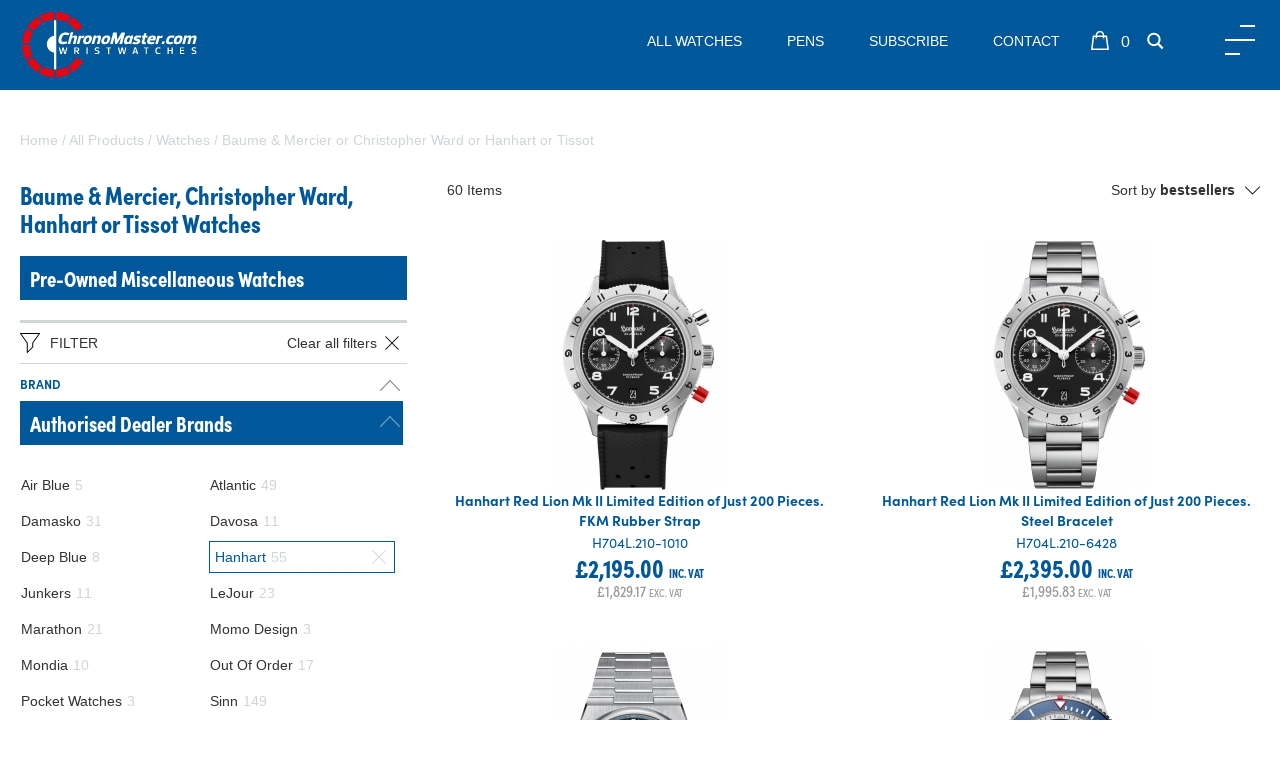

--- FILE ---
content_type: text/html; charset=UTF-8
request_url: https://www.chronomaster.co.uk/watches/?b-baume-%26-mercier&christopher-ward&hanhart&tissot
body_size: 11524
content:
<!DOCTYPE html>
<!--[if lte IE 8]>
<html class='ie8' lang="en-GB">
<![endif]-->
<!--[if gt IE 8]><!--> 
<html lang="en-GB"> 
<!--<![endif]--><head>
<title>Baume & Mercier, Christopher Ward, Hanhart or Tissot Watches | Chronomaster</title>
<meta name="description" content="Baume & Mercier, Christopher Ward, Hanhart or Tissot Watches | Chronomaster" />
<meta http-equiv="Content-Type" content="text/html; charset=UTF-8">
<meta name="viewport" content="width=device-width, initial-scale=1.0">
<meta name="apple-mobile-web-app-capable" content="yes">
<meta name="apple-mobile-web-app-status-bar-style" content="black-translucent">
<meta name="format-detection" content="telephone=no">
<meta name="robots" content="noindex,follow" /><!-- Facebook Pixel Code -->
<script>
  !function(f,b,e,v,n,t,s)
  {if(f.fbq)return;n=f.fbq=function(){n.callMethod?
  n.callMethod.apply(n,arguments):n.queue.push(arguments)};
  if(!f._fbq)f._fbq=n;n.push=n;n.loaded=!0;n.version='2.0';
  n.queue=[];t=b.createElement(e);t.async=!0;
  t.src=v;s=b.getElementsByTagName(e)[0];
  s.parentNode.insertBefore(t,s)}(window, document,'script',
  'https://connect.facebook.net/en_US/fbevents.js');
  fbq('init', '1006083387004631');
  fbq('track', 'PageView');
</script>
<noscript><img height="1" width="1" style="display:none"
  src="https://www.facebook.com/tr?id=1006083387004631&ev=PageView&noscript=1"
/></noscript>
<!-- End Facebook Pixel Code -->
<meta property="og:title" content="Baume & Mercier, Christopher Ward, Hanhart or Tissot Watches | Chronomaster"/>
<meta property="og:url" content="https://www.chronomaster.co.uk/watches/?b-baume-%26-mercier&christopher-ward&hanhart&tissot"/>
<meta property="og:site_name" content="Chronomaster"/>
<meta property="og:type" content="website"/>
<meta property="og:description" content="Baume & Mercier, Christopher Ward, Hanhart or Tissot Watches | Chronomaster"/>
<meta property="og:locale" content="en_GB"/>
<link rel='canonical' href='https://www.chronomaster.co.uk/watches/?b-baume-%26-mercier&christopher-ward&hanhart&tissot'/><link rel="shortcut icon" href="https://www.chronomaster.co.uk/favicon.ico" />
<link rel="apple-touch-icon" sizes="180x180" href="https://www.chronomaster.co.uk/apple-touch-icon.png">
<link rel="icon" type="image/png" sizes="96x96" href="https://www.chronomaster.co.uk/favicon-96x96.png">
<link rel="manifest" href="https://www.chronomaster.co.uk/site.webmanifest">
<link href="https://www.chronomaster.co.uk/styles.css?v=6189" rel="stylesheet" type="text/css" /><link href='https://fonts.googleapis.com/css?family=Open+Sans:400,600,700,800' rel='stylesheet' type='text/css'>
<link href='https://fonts.googleapis.com/css?family=Cinzel:400,700,900|Quicksand:400,500,700' rel='stylesheet' type='text/css'>

<link href='https://use.typekit.net/gbf5qmv.css' rel='stylesheet' type='text/css'><script src="https://www.chronomaster.co.uk/main.js?v=6189" type="text/javascript"></script><script>GEOIP_CF_IPCOUNTRY=""</script>
<!--[if lt IE 9]>
   <script>
      document.createElement('header');
      document.createElement('nav');
      document.createElement('section');
      document.createElement('article');
      document.createElement('aside');
      document.createElement('footer');
   </script>
<![endif]-->
</head>
<body>
<div id="pageloading" style="position:fixed;height:100%;width:100%;background-color:#fff">
	<svg xmlns="http://www.w3.org/2000/svg" width="38" height="38" viewBox="0 0 38 38" stroke="#000" class="svg replaced-svg" style="position: absolute;top: 50%;left: 50%;width: 100px;height: 100px;margin-top: -50px;margin-left: -50px;stroke: #999;">
		<g fill="none" fill-rule="evenodd">
			<g transform="translate(1 1)" stroke-width="2">
				<circle stroke-opacity=".5" cx="18" cy="18" r="18"></circle>
				<path d="M36 18c0-9.94-8.06-18-18-18" transform="rotate(157.221 18 18)">
					<animateTransform attributeName="transform" type="rotate" from="0 18 18" to="360 18 18" dur="1s" repeatCount="indefinite"></animateTransform>
				</path>
			</g>
		</g>
	</svg>
</div>

<div id="main_div" align="center">
<div id="header" style="display:;">
<header><div id="custom_header"><div class="menutop fixed">
<div class="header-inner">
<div class="logo-blk"><a href="https://www.chronomaster.co.uk/"><img src="https://www.chronomaster.co.uk/uploads/image/logo.svg" class="svg" alt="Chronomaster" /></a></div>
<div class="mainmenu">
<ul>
<li><a href="https://www.chronomaster.co.uk/watches/" data-menu="watches">All Watches</a></li>
<li><a href="https://www.chronomaster.co.uk/pen/" data-menu="pen">Pens</a></li>
<li><a href="#subscribe" data-menu="contact">Subscribe</a></li>
<li><a href="https://www.chronomaster.co.uk/contact/" data-menu="contact">Contact</a></li>
</ul>
<span class="basket_blk"><span id='basket_txt'></span><img class="svg" src="https://www.chronomaster.co.uk/uploads/image/icons/bag-icon.svg"></span><span class="search simg" data-type="default" data-mfixed="0"><img class="svg" src="https://www.chronomaster.co.uk/uploads/image/icons/search-icon.svg"></span></div>
<div class="menu-btn"></div>
</div>
<div class="notifications"></div>
<div class="side_menu"><div class="bsidemenu_logo"><a href="https://www.chronomaster.co.uk/" title="Homepage"><img src="https://www.chronomaster.co.uk/uploads/image/logo.svg" alt="Chronomaster" class="svg" /></a></div>
<div class="side_menu_inner">
<div class="bsidemenu_mobile">
<ul>
<li><a href="https://www.chronomaster.co.uk/all-watches/" data-type="allwatches">All Watches</a></li>
<li><a href="https://www.chronomaster.co.uk/" data-type="authorised">Authorised Dealer Brands</a></li>
<li><a href="https://www.chronomaster.co.uk/" data-type="preowned">Pre-Owned Brands</a></li>
<li><a href="https://www.chronomaster.co.uk/new/" data-type="new">Recent Arrivals</a></li>
<li><a href="#subscribe" data-menu="contact">Subscribe To Our Maillist</a></li>
<li><a href="https://www.chronomaster.co.uk/contact/" data-type="new">Contact Us</a></li>
<span id='menu_logon_status_txt' data-locale_id='' data-locale_suffix='' data-wrap='li'></span></ul>
<div class="bsidemenu_mobile_ext" data-type="authorised"><ul><li><a href="https://www.chronomaster.co.uk/air-blue/">Air Blue</a></li><li><a href="https://www.chronomaster.co.uk/atlantic/">Atlantic</a></li><li><a href="https://www.chronomaster.co.uk/damasko/">Damasko</a></li><li><a href="https://www.chronomaster.co.uk/davosa/">Davosa</a></li><li><a href="https://www.chronomaster.co.uk/deep-blue/">Deep Blue</a></li><li><a href="https://www.chronomaster.co.uk/hanhart/">Hanhart</a></li><li><a href="https://www.chronomaster.co.uk/junkers/">Junkers</a></li><li><a href="https://www.chronomaster.co.uk/lejour/">LeJour</a></li><li><a href="https://www.chronomaster.co.uk/marathon/">Marathon</a></li><li><a href="https://www.chronomaster.co.uk/momo-design/">Momo Design</a></li><li><a href="https://www.chronomaster.co.uk/mondia/">Mondia</a></li><li><a href="https://www.chronomaster.co.uk/montegrappa/">Montegrappa</a></li><li><a href="https://www.chronomaster.co.uk/out-of-order/">Out Of Order</a></li><li><a href="https://www.chronomaster.co.uk/pocket-watches/">Pocket Watches</a></li><li><a href="https://www.chronomaster.co.uk/sinn/">Sinn</a></li><li><a href="https://www.chronomaster.co.uk/speedometer-classic/">Speedometer Classic</a></li><li><a href="https://www.chronomaster.co.uk/speedometer-official/">Speedometer Official</a></li><li><a href="https://www.chronomaster.co.uk/squale/">Squale</a></li><li><a href="https://www.chronomaster.co.uk/steinhart/">Steinhart</a></li><li><a href="https://www.chronomaster.co.uk/zeppelin/">Zeppelin</a></li></ul></div> <div class="bsidemenu_mobile_ext" data-type="preowned"><ul><li><a href="https://www.chronomaster.co.uk/alsta/">Alsta</a></li><li><a href="https://www.chronomaster.co.uk/anonimo/">Anonimo</a></li><li><a href="https://www.chronomaster.co.uk/baume-%26-mercier/">Baume & Mercier</a></li><li><a href="https://www.chronomaster.co.uk/bell-%26-ross/">Bell & Ross</a></li><li><a href="https://www.chronomaster.co.uk/breitling/">Breitling</a></li><li><a href="https://www.chronomaster.co.uk/bremont/">Bremont</a></li><li><a href="https://www.chronomaster.co.uk/bulgari/">Bulgari</a></li><li><a href="https://www.chronomaster.co.uk/cartier/">Cartier</a></li><li><a href="https://www.chronomaster.co.uk/christopher-ward/">Christopher Ward</a></li><li><a href="https://www.chronomaster.co.uk/citizen/">Citizen</a></li><li><a href="https://www.chronomaster.co.uk/cwc/">CWC</a></li><li><a href="https://www.chronomaster.co.uk/doxa/">Doxa</a></li><li><a href="https://www.chronomaster.co.uk/dunhill/">Dunhill</a></li><li><a href="https://www.chronomaster.co.uk/ebel/">Ebel</a></li><li><a href="https://www.chronomaster.co.uk/eterna/">Eterna</a></li><li><a href="https://www.chronomaster.co.uk/fortis/">Fortis</a></li><li><a href="https://www.chronomaster.co.uk/girard-perregaux/">Girard Perregaux</a></li><li><a href="https://www.chronomaster.co.uk/hamilton/">Hamilton</a></li><li><a href="https://www.chronomaster.co.uk/iwc/">IWC</a></li><li><a href="https://www.chronomaster.co.uk/jaeger-lecoultre/">Jaeger LeCoultre</a></li><li><a href="https://www.chronomaster.co.uk/jaguar/">Jaguar</a></li><li><a href="https://www.chronomaster.co.uk/le-cheminant/">Le Cheminant</a></li><li><a href="https://www.chronomaster.co.uk/lemania/">Lemania</a></li><li><a href="https://www.chronomaster.co.uk/longines/">Longines</a></li><li><a href="https://www.chronomaster.co.uk/luminox/">Luminox</a></li><li><a href="https://www.chronomaster.co.uk/maurice-lacroix/">Maurice Lacroix</a></li><li><a href="https://www.chronomaster.co.uk/mido/">Mido</a></li><li><a href="https://www.chronomaster.co.uk/military-watches/">Military Watches</a></li><li><a href="https://www.chronomaster.co.uk/mondaine/">Mondaine</a></li><li><a href="https://www.chronomaster.co.uk/mwc/">MWC</a></li><li><a href="https://www.chronomaster.co.uk/omega/">Omega</a></li><li><a href="https://www.chronomaster.co.uk/orfina/">Orfina</a></li><li><a href="https://www.chronomaster.co.uk/oris/">Oris</a></li><li><a href="https://www.chronomaster.co.uk/panerai/">Panerai</a></li><li><a href="https://www.chronomaster.co.uk/patek-philippe/">Patek Philippe</a></li><li><a href="https://www.chronomaster.co.uk/porsche-design/">Porsche Design</a></li><li><a href="https://www.chronomaster.co.uk/pre-owned-fortis/">Pre Owned Fortis</a></li><li><a href="https://www.chronomaster.co.uk/pre-owned-glycine/">Pre Owned Glycine</a></li><li><a href="https://www.chronomaster.co.uk/pre-owned-marcello-c/">Pre Owned Marcello C</a></li><li><a href="https://www.chronomaster.co.uk/pre-owned-orfina/">Pre Owned Orfina</a></li><li><a href="https://www.chronomaster.co.uk/pre-owned-sinn/">Pre Owned Sinn</a></li><li><a href="https://www.chronomaster.co.uk/pre-owned-steinhart/">Pre Owned Steinhart</a></li><li><a href="https://www.chronomaster.co.uk/raymond-weil/">Raymond Weil</a></li><li><a href="https://www.chronomaster.co.uk/revue-thommen/">Revue Thommen</a></li><li><a href="https://www.chronomaster.co.uk/rolex/">Rolex</a></li><li><a href="https://www.chronomaster.co.uk/schaumburg/">Schaumburg</a></li><li><a href="https://www.chronomaster.co.uk/seiko/">Seiko</a></li><li><a href="https://www.chronomaster.co.uk/smiths/">Smiths</a></li><li><a href="https://www.chronomaster.co.uk/tag-heuer/">Tag Heuer</a></li><li><a href="https://www.chronomaster.co.uk/tissot/">Tissot</a></li><li><a href="https://www.chronomaster.co.uk/tudor/">Tudor</a></li><li><a href="https://www.chronomaster.co.uk/ulysse-nardin/">Ulysse Nardin</a></li><li><a href="https://www.chronomaster.co.uk/universal-genve/">Universal Genve</a></li><li><a href="https://www.chronomaster.co.uk/ventura/">Ventura</a></li><li><a href="https://www.chronomaster.co.uk/zenith/">Zenith</a></li><li><a href="https://www.chronomaster.co.uk/zeno/">Zeno</a></li><li><a href="https://www.chronomaster.co.uk/zodiac/">Zodiac</a></li></ul></div></div>
</div></div>
</div></div></header>
</div>
<div id="main_content" class='clearfix'><div class="catidx">
<div class="catidx-breadcrumbs content-keep"><span itemscope itemtype="http://data-vocabulary.org/Breadcrumb"><a href="https://www.chronomaster.co.uk/" itemprop="url"><span itemprop="title">Home</span></a></span> / <span itemscope itemtype="http://data-vocabulary.org/Breadcrumb"><a href="https://www.chronomaster.co.uk/all-watches/" itemprop="url"><span itemprop="title">All Products</span></a></span> / <span itemscope itemtype="http://data-vocabulary.org/Breadcrumb"><a href="https://www.chronomaster.co.uk/watches/" itemprop="url"><span itemprop="title">Watches</span></a></span> / <span itemscope itemtype="http://data-vocabulary.org/Breadcrumb"><a href="https://www.chronomaster.co.uk/watches/?b-baume-%26-mercier&christopher-ward&hanhart&tissot" itemprop="url"><span itemprop="title">Baume & Mercier or Christopher Ward or Hanhart or Tissot</span></a></span></div>
<div class="catidxside">
<h2>Baume & Mercier, Christopher Ward, Hanhart or Tissot Watches</h2>
<h3><a href="https://www.chronomaster.co.uk/miscellaneous/?t-modern">Pre-Owned Miscellaneous Watches</a></h3>
<div><div class='catlist-filter bottom'><div class='catlist-fbar bottom'><img src="https://www.chronomaster.co.uk/uploads/image/icons/filter.svg" class="svg"><span>Filter</span></div><div class='catlist-filters bottom'><a id="filter-all-clear" class='catlist-clr' href="https://www.chronomaster.co.uk/watches/" data-contentreplace="1" data-obj=".catidx" data-pagetype="catlist">Clear all filters<img src="https://www.chronomaster.co.uk/uploads/image/icons/close.svg" class="closex svg"></a><div class='catlist-fblk collapsable open'><div class='catlist-ftitle'>Brand<div class="catlist-colbtn">&nbsp;</div></div><div class='catlist-fops'><div class='catlist-fsblk open collapsable'><h3>Authorised Dealer Brands<div class="catlist-colbtn">&nbsp;</div></h3><div class='catlist-fsops'><div><a id="filter-brand-air_blue" href="https://www.chronomaster.co.uk/watches/?b-air-blue&baume-%26-mercier&christopher-ward&hanhart&tissot" data-contentreplace="1" data-obj=".catidx" data-pagetype="catlist"><span class='catlist-fopts-name'><span>Air Blue</span><span class="cfopt-t">5</span></span></a></div><div><a id="filter-brand-atlantic" href="https://www.chronomaster.co.uk/watches/?b-atlantic&baume-%26-mercier&christopher-ward&hanhart&tissot" data-contentreplace="1" data-obj=".catidx" data-pagetype="catlist"><span class='catlist-fopts-name'><span>Atlantic</span><span class="cfopt-t">49</span></span></a></div><div><a id="filter-brand-damasko" href="https://www.chronomaster.co.uk/watches/?b-baume-%26-mercier&christopher-ward&damasko&hanhart&tissot" data-contentreplace="1" data-obj=".catidx" data-pagetype="catlist"><span class='catlist-fopts-name'><span>Damasko</span><span class="cfopt-t">31</span></span></a></div><div><a id="filter-brand-davosa" href="https://www.chronomaster.co.uk/watches/?b-baume-%26-mercier&christopher-ward&davosa&hanhart&tissot" data-contentreplace="1" data-obj=".catidx" data-pagetype="catlist"><span class='catlist-fopts-name'><span>Davosa</span><span class="cfopt-t">11</span></span></a></div><div><a id="filter-brand-deep_blue" href="https://www.chronomaster.co.uk/watches/?b-baume-%26-mercier&christopher-ward&deep-blue&hanhart&tissot" data-contentreplace="1" data-obj=".catidx" data-pagetype="catlist"><span class='catlist-fopts-name'><span>Deep Blue</span><span class="cfopt-t">8</span></span></a></div><div><a id="filter-brand-hanhart-clear" href="https://www.chronomaster.co.uk/watches/?b-baume-%26-mercier&christopher-ward&tissot" class='selected' data-contentreplace="1" data-obj=".catidx" data-pagetype="catlist"><span class='catlist-fopts-name'><span>Hanhart</span><span class="cfopt-t">55</span></span><img src="https://www.chronomaster.co.uk/uploads/image/icons/close.svg" class="closex svg"></a></div><div><a id="filter-brand-junkers" href="https://www.chronomaster.co.uk/watches/?b-baume-%26-mercier&christopher-ward&hanhart&junkers&tissot" data-contentreplace="1" data-obj=".catidx" data-pagetype="catlist"><span class='catlist-fopts-name'><span>Junkers</span><span class="cfopt-t">11</span></span></a></div><div><a id="filter-brand-lejour" href="https://www.chronomaster.co.uk/watches/?b-baume-%26-mercier&christopher-ward&hanhart&lejour&tissot" data-contentreplace="1" data-obj=".catidx" data-pagetype="catlist"><span class='catlist-fopts-name'><span>LeJour</span><span class="cfopt-t">23</span></span></a></div><div><a id="filter-brand-marathon" href="https://www.chronomaster.co.uk/watches/?b-baume-%26-mercier&christopher-ward&hanhart&marathon&tissot" data-contentreplace="1" data-obj=".catidx" data-pagetype="catlist"><span class='catlist-fopts-name'><span>Marathon</span><span class="cfopt-t">21</span></span></a></div><div><a id="filter-brand-momo_design" href="https://www.chronomaster.co.uk/watches/?b-baume-%26-mercier&christopher-ward&hanhart&momo-design&tissot" data-contentreplace="1" data-obj=".catidx" data-pagetype="catlist"><span class='catlist-fopts-name'><span>Momo Design</span><span class="cfopt-t">3</span></span></a></div><div><a id="filter-brand-mondia" href="https://www.chronomaster.co.uk/watches/?b-baume-%26-mercier&christopher-ward&hanhart&mondia&tissot" data-contentreplace="1" data-obj=".catidx" data-pagetype="catlist"><span class='catlist-fopts-name'><span>Mondia</span><span class="cfopt-t">10</span></span></a></div><div><a id="filter-brand-out_of_order" href="https://www.chronomaster.co.uk/watches/?b-baume-%26-mercier&christopher-ward&hanhart&out-of-order&tissot" data-contentreplace="1" data-obj=".catidx" data-pagetype="catlist"><span class='catlist-fopts-name'><span>Out Of Order</span><span class="cfopt-t">17</span></span></a></div><div><a id="filter-brand-pocket_watches" href="https://www.chronomaster.co.uk/watches/?b-baume-%26-mercier&christopher-ward&hanhart&pocket-watches&tissot" data-contentreplace="1" data-obj=".catidx" data-pagetype="catlist"><span class='catlist-fopts-name'><span>Pocket Watches</span><span class="cfopt-t">3</span></span></a></div><div><a id="filter-brand-sinn" href="https://www.chronomaster.co.uk/watches/?b-baume-%26-mercier&christopher-ward&hanhart&sinn&tissot" data-contentreplace="1" data-obj=".catidx" data-pagetype="catlist"><span class='catlist-fopts-name'><span>Sinn</span><span class="cfopt-t">149</span></span></a></div><div><a id="filter-brand-speedometer_classic" href="https://www.chronomaster.co.uk/watches/?b-baume-%26-mercier&christopher-ward&hanhart&speedometer-classic&tissot" data-contentreplace="1" data-obj=".catidx" data-pagetype="catlist"><span class='catlist-fopts-name'><span>Speedometer Classic</span><span class="cfopt-t">12</span></span></a></div><div><a id="filter-brand-speedometer_official" href="https://www.chronomaster.co.uk/watches/?b-baume-%26-mercier&christopher-ward&hanhart&speedometer-official&tissot" data-contentreplace="1" data-obj=".catidx" data-pagetype="catlist"><span class='catlist-fopts-name'><span>Speedometer Official</span><span class="cfopt-t">21</span></span></a></div><div><a id="filter-brand-squale" href="https://www.chronomaster.co.uk/watches/?b-baume-%26-mercier&christopher-ward&hanhart&squale&tissot" data-contentreplace="1" data-obj=".catidx" data-pagetype="catlist"><span class='catlist-fopts-name'><span>Squale</span><span class="cfopt-t">28</span></span></a></div><div><a id="filter-brand-steinhart" href="https://www.chronomaster.co.uk/watches/?b-baume-%26-mercier&christopher-ward&hanhart&steinhart&tissot" data-contentreplace="1" data-obj=".catidx" data-pagetype="catlist"><span class='catlist-fopts-name'><span>Steinhart</span><span class="cfopt-t">75</span></span></a></div><div><a id="filter-brand-zeppelin" href="https://www.chronomaster.co.uk/watches/?b-baume-%26-mercier&christopher-ward&hanhart&tissot&zeppelin" data-contentreplace="1" data-obj=".catidx" data-pagetype="catlist"><span class='catlist-fopts-name'><span>Zeppelin</span><span class="cfopt-t">14</span></span></a></div></div></div><div class='catlist-fsblk open collapsable'><h3>Pre-Owned Brands<div class="catlist-colbtn">&nbsp;</div></h3><div class='catlist-fsops'><div><a id="filter-brand-alsta" href="https://www.chronomaster.co.uk/watches/?b-alsta&baume-%26-mercier&christopher-ward&hanhart&tissot" data-contentreplace="1" data-obj=".catidx" data-pagetype="catlist"><span class='catlist-fopts-name'><span>Alsta</span><span class="cfopt-t">6</span></span></a></div><div><a id="filter-brand-anonimo" href="https://www.chronomaster.co.uk/watches/?b-anonimo&baume-%26-mercier&christopher-ward&hanhart&tissot" data-contentreplace="1" data-obj=".catidx" data-pagetype="catlist"><span class='catlist-fopts-name'><span>Anonimo</span><span class="cfopt-t">3</span></span></a></div><div><a id="filter-brand-baume_mercier-clear" href="https://www.chronomaster.co.uk/watches/?b-christopher-ward&hanhart&tissot" class='selected' data-contentreplace="1" data-obj=".catidx" data-pagetype="catlist"><span class='catlist-fopts-name'><span>Baume & Mercier</span><span class="cfopt-t">1</span></span><img src="https://www.chronomaster.co.uk/uploads/image/icons/close.svg" class="closex svg"></a></div><div><a id="filter-brand-bell_ross" href="https://www.chronomaster.co.uk/watches/?b-baume-%26-mercier&bell-%26-ross&christopher-ward&hanhart&tissot" data-contentreplace="1" data-obj=".catidx" data-pagetype="catlist"><span class='catlist-fopts-name'><span>Bell & Ross</span><span class="cfopt-t">7</span></span></a></div><div><a id="filter-brand-breitling" href="https://www.chronomaster.co.uk/watches/?b-baume-%26-mercier&breitling&christopher-ward&hanhart&tissot" data-contentreplace="1" data-obj=".catidx" data-pagetype="catlist"><span class='catlist-fopts-name'><span>Breitling</span><span class="cfopt-t">19</span></span></a></div><div><a id="filter-brand-bremont" href="https://www.chronomaster.co.uk/watches/?b-baume-%26-mercier&bremont&christopher-ward&hanhart&tissot" data-contentreplace="1" data-obj=".catidx" data-pagetype="catlist"><span class='catlist-fopts-name'><span>Bremont</span><span class="cfopt-t">3</span></span></a></div><div><a id="filter-brand-cwc" href="https://www.chronomaster.co.uk/watches/?b-baume-%26-mercier&christopher-ward&cwc&hanhart&tissot" data-contentreplace="1" data-obj=".catidx" data-pagetype="catlist"><span class='catlist-fopts-name'><span>CWC</span><span class="cfopt-t">19</span></span></a></div><div><a id="filter-brand-cartier" href="https://www.chronomaster.co.uk/watches/?b-baume-%26-mercier&cartier&christopher-ward&hanhart&tissot" data-contentreplace="1" data-obj=".catidx" data-pagetype="catlist"><span class='catlist-fopts-name'><span>Cartier</span><span class="cfopt-t">9</span></span></a></div><div><a id="filter-brand-christopher_ward-clear" href="https://www.chronomaster.co.uk/watches/?b-baume-%26-mercier&hanhart&tissot" class='selected' data-contentreplace="1" data-obj=".catidx" data-pagetype="catlist"><span class='catlist-fopts-name'><span>Christopher Ward</span><span class="cfopt-t">2</span></span><img src="https://www.chronomaster.co.uk/uploads/image/icons/close.svg" class="closex svg"></a></div><div><a id="filter-brand-citizen" href="https://www.chronomaster.co.uk/watches/?b-baume-%26-mercier&christopher-ward&citizen&hanhart&tissot" data-contentreplace="1" data-obj=".catidx" data-pagetype="catlist"><span class='catlist-fopts-name'><span>Citizen</span><span class="cfopt-t">12</span></span></a></div><div><a id="filter-brand-doxa" href="https://www.chronomaster.co.uk/watches/?b-baume-%26-mercier&christopher-ward&doxa&hanhart&tissot" data-contentreplace="1" data-obj=".catidx" data-pagetype="catlist"><span class='catlist-fopts-name'><span>Doxa</span><span class="cfopt-t">5</span></span></a></div><div><a id="filter-brand-dunhill" href="https://www.chronomaster.co.uk/watches/?b-baume-%26-mercier&christopher-ward&dunhill&hanhart&tissot" data-contentreplace="1" data-obj=".catidx" data-pagetype="catlist"><span class='catlist-fopts-name'><span>Dunhill</span><span class="cfopt-t">5</span></span></a></div><div><a id="filter-brand-fortis" href="https://www.chronomaster.co.uk/watches/?b-baume-%26-mercier&christopher-ward&fortis&hanhart&tissot" data-contentreplace="1" data-obj=".catidx" data-pagetype="catlist"><span class='catlist-fopts-name'><span>Fortis</span><span class="cfopt-t">2</span></span></a></div><div><a id="filter-brand-girard_perregaux" href="https://www.chronomaster.co.uk/watches/?b-baume-%26-mercier&christopher-ward&girard-perregaux&hanhart&tissot" data-contentreplace="1" data-obj=".catidx" data-pagetype="catlist"><span class='catlist-fopts-name'><span>Girard Perregaux</span><span class="cfopt-t">1</span></span></a></div><div><a id="filter-brand-hamilton" href="https://www.chronomaster.co.uk/watches/?b-baume-%26-mercier&christopher-ward&hamilton&hanhart&tissot" data-contentreplace="1" data-obj=".catidx" data-pagetype="catlist"><span class='catlist-fopts-name'><span>Hamilton</span><span class="cfopt-t">15</span></span></a></div><div><a id="filter-brand-iwc" href="https://www.chronomaster.co.uk/watches/?b-baume-%26-mercier&christopher-ward&hanhart&iwc&tissot" data-contentreplace="1" data-obj=".catidx" data-pagetype="catlist"><span class='catlist-fopts-name'><span>IWC</span><span class="cfopt-t">17</span></span></a></div><div><a id="filter-brand-jaeger_lecoultre" href="https://www.chronomaster.co.uk/watches/?b-baume-%26-mercier&christopher-ward&hanhart&jaeger-lecoultre&tissot" data-contentreplace="1" data-obj=".catidx" data-pagetype="catlist"><span class='catlist-fopts-name'><span>Jaeger LeCoultre</span><span class="cfopt-t">2</span></span></a></div><div><a id="filter-brand-lemania" href="https://www.chronomaster.co.uk/watches/?b-baume-%26-mercier&christopher-ward&hanhart&lemania&tissot" data-contentreplace="1" data-obj=".catidx" data-pagetype="catlist"><span class='catlist-fopts-name'><span>Lemania</span><span class="cfopt-t">11</span></span></a></div><div><a id="filter-brand-longines" href="https://www.chronomaster.co.uk/watches/?b-baume-%26-mercier&christopher-ward&hanhart&longines&tissot" data-contentreplace="1" data-obj=".catidx" data-pagetype="catlist"><span class='catlist-fopts-name'><span>Longines</span><span class="cfopt-t">6</span></span></a></div><div><a id="filter-brand-maurice_lacroix" href="https://www.chronomaster.co.uk/watches/?b-baume-%26-mercier&christopher-ward&hanhart&maurice-lacroix&tissot" data-contentreplace="1" data-obj=".catidx" data-pagetype="catlist"><span class='catlist-fopts-name'><span>Maurice Lacroix</span><span class="cfopt-t">2</span></span></a></div><div><a id="filter-brand-mido" href="https://www.chronomaster.co.uk/watches/?b-baume-%26-mercier&christopher-ward&hanhart&mido&tissot" data-contentreplace="1" data-obj=".catidx" data-pagetype="catlist"><span class='catlist-fopts-name'><span>Mido</span><span class="cfopt-t">2</span></span></a></div><div><a id="filter-brand-military_watches" href="https://www.chronomaster.co.uk/watches/?b-baume-%26-mercier&christopher-ward&hanhart&military-watches&tissot" data-contentreplace="1" data-obj=".catidx" data-pagetype="catlist"><span class='catlist-fopts-name'><span>Military Watches</span><span class="cfopt-t">3</span></span></a></div><div><a id="filter-brand-miscellaneous" href="https://www.chronomaster.co.uk/miscellaneous/?t-modern"><span class='catlist-fopts-name'><span>Miscellaneous</span><span class="cfopt-t"></span></span></a></div><div><a id="filter-brand-omega" href="https://www.chronomaster.co.uk/watches/?b-baume-%26-mercier&christopher-ward&hanhart&omega&tissot" data-contentreplace="1" data-obj=".catidx" data-pagetype="catlist"><span class='catlist-fopts-name'><span>Omega</span><span class="cfopt-t">60</span></span></a></div><div><a id="filter-brand-oris" href="https://www.chronomaster.co.uk/watches/?b-baume-%26-mercier&christopher-ward&hanhart&oris&tissot" data-contentreplace="1" data-obj=".catidx" data-pagetype="catlist"><span class='catlist-fopts-name'><span>Oris</span><span class="cfopt-t">5</span></span></a></div><div><a id="filter-brand-panerai" href="https://www.chronomaster.co.uk/watches/?b-baume-%26-mercier&christopher-ward&hanhart&panerai&tissot" data-contentreplace="1" data-obj=".catidx" data-pagetype="catlist"><span class='catlist-fopts-name'><span>Panerai</span><span class="cfopt-t">6</span></span></a></div><div><a id="filter-brand-porsche_design" href="https://www.chronomaster.co.uk/watches/?b-baume-%26-mercier&christopher-ward&hanhart&porsche-design&tissot" data-contentreplace="1" data-obj=".catidx" data-pagetype="catlist"><span class='catlist-fopts-name'><span>Porsche Design</span><span class="cfopt-t">4</span></span></a></div><div><a id="filter-brand-pre_owned_sinn" href="https://www.chronomaster.co.uk/watches/?b-baume-%26-mercier&christopher-ward&hanhart&pre-owned-sinn&tissot" data-contentreplace="1" data-obj=".catidx" data-pagetype="catlist"><span class='catlist-fopts-name'><span>Pre Owned Sinn</span><span class="cfopt-t">6</span></span></a></div><div><a id="filter-brand-pre_owned_steinhart" href="https://www.chronomaster.co.uk/watches/?b-baume-%26-mercier&christopher-ward&hanhart&pre-owned-steinhart&tissot" data-contentreplace="1" data-obj=".catidx" data-pagetype="catlist"><span class='catlist-fopts-name'><span>Pre Owned Steinhart</span><span class="cfopt-t">4</span></span></a></div><div><a id="filter-brand-rolex" href="https://www.chronomaster.co.uk/watches/?b-baume-%26-mercier&christopher-ward&hanhart&rolex&tissot" data-contentreplace="1" data-obj=".catidx" data-pagetype="catlist"><span class='catlist-fopts-name'><span>Rolex</span><span class="cfopt-t">71</span></span></a></div><div><a id="filter-brand-seiko" href="https://www.chronomaster.co.uk/watches/?b-baume-%26-mercier&christopher-ward&hanhart&seiko&tissot" data-contentreplace="1" data-obj=".catidx" data-pagetype="catlist"><span class='catlist-fopts-name'><span>Seiko</span><span class="cfopt-t">72</span></span></a></div><div><a id="filter-brand-smiths" href="https://www.chronomaster.co.uk/watches/?b-baume-%26-mercier&christopher-ward&hanhart&smiths&tissot" data-contentreplace="1" data-obj=".catidx" data-pagetype="catlist"><span class='catlist-fopts-name'><span>Smiths</span><span class="cfopt-t">1</span></span></a></div><div><a id="filter-brand-tag_heuer" href="https://www.chronomaster.co.uk/watches/?b-baume-%26-mercier&christopher-ward&hanhart&tag-heuer&tissot" data-contentreplace="1" data-obj=".catidx" data-pagetype="catlist"><span class='catlist-fopts-name'><span>Tag Heuer</span><span class="cfopt-t">36</span></span></a></div><div><a id="filter-brand-tissot-clear" href="https://www.chronomaster.co.uk/watches/?b-baume-%26-mercier&christopher-ward&hanhart" class='selected' data-contentreplace="1" data-obj=".catidx" data-pagetype="catlist"><span class='catlist-fopts-name'><span>Tissot</span><span class="cfopt-t">2</span></span><img src="https://www.chronomaster.co.uk/uploads/image/icons/close.svg" class="closex svg"></a></div><div><a id="filter-brand-tudor" href="https://www.chronomaster.co.uk/watches/?b-baume-%26-mercier&christopher-ward&hanhart&tissot&tudor" data-contentreplace="1" data-obj=".catidx" data-pagetype="catlist"><span class='catlist-fopts-name'><span>Tudor</span><span class="cfopt-t">25</span></span></a></div><div><a id="filter-brand-universal_genve" href="https://www.chronomaster.co.uk/watches/?b-baume-%26-mercier&christopher-ward&hanhart&tissot&universal-genve" data-contentreplace="1" data-obj=".catidx" data-pagetype="catlist"><span class='catlist-fopts-name'><span>Universal Genve</span><span class="cfopt-t">1</span></span></a></div><div><a id="filter-brand-ventura" href="https://www.chronomaster.co.uk/watches/?b-baume-%26-mercier&christopher-ward&hanhart&tissot&ventura" data-contentreplace="1" data-obj=".catidx" data-pagetype="catlist"><span class='catlist-fopts-name'><span>Ventura</span><span class="cfopt-t">1</span></span></a></div><div><a id="filter-brand-zenith" href="https://www.chronomaster.co.uk/watches/?b-baume-%26-mercier&christopher-ward&hanhart&tissot&zenith" data-contentreplace="1" data-obj=".catidx" data-pagetype="catlist"><span class='catlist-fopts-name'><span>Zenith</span><span class="cfopt-t">14</span></span></a></div><div><a id="filter-brand-zeno" href="https://www.chronomaster.co.uk/watches/?b-baume-%26-mercier&christopher-ward&hanhart&tissot&zeno" data-contentreplace="1" data-obj=".catidx" data-pagetype="catlist"><span class='catlist-fopts-name'><span>Zeno</span><span class="cfopt-t">8</span></span></a></div><div><a id="filter-brand-zodiac" href="https://www.chronomaster.co.uk/watches/?b-baume-%26-mercier&christopher-ward&hanhart&tissot&zodiac" data-contentreplace="1" data-obj=".catidx" data-pagetype="catlist"><span class='catlist-fopts-name'><span>Zodiac</span><span class="cfopt-t">1</span></span></a></div></div></div><div class='catlist-spacer'>&nbsp;</div><div class='catlist-clear'><a id="filter-brand-all-clear" href="https://www.chronomaster.co.uk/watches/" class='clear' data-contentreplace="1" data-obj=".catidx" data-pagetype="catlist"><span>Clear Brand</span><img src="https://www.chronomaster.co.uk/uploads/image/icons/close.svg" class="closex svg"></a></div></div></div></div></div></div>
<h3><a href="https://www.chronomaster.co.uk/miscellaneous/?t-modern">Pre-Owned Miscellaneous Watches</a></h3>
</div>
<div class="catidxbar"><span class="catidxtotal">60 Items</span><span class="catidxorder"><div class='dmenu'><div class='dmenu-title'>Sort by <span>bestsellers</span><img src="https://www.chronomaster.co.uk/uploads/image/icons/back.svg" class="svg"></div><div class='dmenu_lnks'><button class='btn btn-default' onclick="changeCatOrder('date_created DESC')">Sort by <span>latest</span></button><button class='btn btn-default' onclick="changeCatOrder('site_price')">Sort by <span>price low to high</span></button><button class='btn btn-default' onclick="changeCatOrder('site_price DESC')">Sort by <span>price high to low</span></button></div></div></span></div>
<div class="catitm hover" itemscope itemtype="http://schema.org/Product"><a href="https://www.chronomaster.co.uk/watches/hanhart-red-lion-mk-ii-limited-edition-of-just-200-pieces.-fkm-rubber-strap-h704l.210+-+1010/" title="Hanhart Hanhart Red Lion Mk II Limited Edition of Just 200 Pieces. FKM Rubber Strap H704L.210-1010" data-contentreplace="1" data-obj="#main_content" data-pagetype="catpage" data-prev_pagetype="catlist" data-resetscroll="1"><span class="catitm-img"><img itemprop="image" data-orientation="0" data-id="3563" data-collection_id="0" src="https://www.chronomaster.co.uk/images/4000/3563/list_B315_Hanhart_Red_Linon_rubber_1d.jpg" border=0 alt="Hanhart Hanhart Red Lion Mk II Limited Edition of Just 200 Pieces. FKM Rubber Strap H704L.210-1010"></span><span class="catitm-name" itemprop="name">Hanhart Red Lion Mk II Limited Edition of Just 200 Pieces. FKM Rubber Strap<span>H704L.210-1010</span></span><meta itemprop="sku" content="H704L.210-1010" /><span itemprop="offers" itemscope itemtype="http://schema.org/Offer"><span class="catlist-pricebar"><span class='catl-vatstr-ex'>&pound;1,829.17 <small>EXC. VAT</small></span><meta itemprop="priceCurrency" content="GBP" />&pound;<span>2,195.00<span class='catl-vatstr'>INC. VAT</span></span><meta itemprop="price" content="2195.00" /><meta itemprop="itemCondition" itemtype="http://schema.org/OfferItemCondition" content="http://schema.org/NewCondition"/><meta itemprop="availability" content="http://schema.org/InStock"/></span><span class="catlist-inc"></span></span><span class="catitm-collections"><span class="colitm new"></span></span></a></div><div class="catitm hover" itemscope itemtype="http://schema.org/Product"><a href="https://www.chronomaster.co.uk/watches/hanhart-red-lion-mk-ii-limited-edition-of-just-200-pieces.-steel-bracelet-h704l.210+-+6428/" title="Hanhart Hanhart Red Lion Mk II Limited Edition of Just 200 Pieces. Steel Bracelet H704L.210-6428" data-contentreplace="1" data-obj="#main_content" data-pagetype="catpage" data-prev_pagetype="catlist" data-resetscroll="1"><span class="catitm-img"><img itemprop="image" data-orientation="0" data-id="3564" data-collection_id="0" src="https://www.chronomaster.co.uk/images/4000/3564/list_B315_Hanhart_Red_Lion_steel_1.jpg" border=0 alt="Hanhart Hanhart Red Lion Mk II Limited Edition of Just 200 Pieces. Steel Bracelet H704L.210-6428"></span><span class="catitm-name" itemprop="name">Hanhart Red Lion Mk II Limited Edition of Just 200 Pieces. Steel Bracelet<span>H704L.210-6428</span></span><meta itemprop="sku" content="H704L.210-6428" /><span itemprop="offers" itemscope itemtype="http://schema.org/Offer"><span class="catlist-pricebar"><span class='catl-vatstr-ex'>&pound;1,995.83 <small>EXC. VAT</small></span><meta itemprop="priceCurrency" content="GBP" />&pound;<span>2,395.00<span class='catl-vatstr'>INC. VAT</span></span><meta itemprop="price" content="2395.00" /><meta itemprop="itemCondition" itemtype="http://schema.org/OfferItemCondition" content="http://schema.org/NewCondition"/><meta itemprop="availability" content="http://schema.org/InStock"/></span><span class="catlist-inc"></span></span><span class="catitm-collections"><span class="colitm new"></span></span></a></div><div class="catitm hover" itemscope itemtype="http://schema.org/Product"><a href="https://www.chronomaster.co.uk/watches/tissot-prx-powermatic-80-automatic-nww-2185/" title="Tissot Tissot PRX Powermatic 80 Automatic NWW 2185" data-contentreplace="1" data-obj="#main_content" data-pagetype="catpage" data-prev_pagetype="catlist" data-resetscroll="1"><span class="catitm-img"><img itemprop="image" data-orientation="0" data-id="3164" data-collection_id="0" src="https://www.chronomaster.co.uk/images/4000/3164/list_B299_Tissot_Powermatic_1.jpg" border=0 alt="Tissot Tissot PRX Powermatic 80 Automatic NWW 2185"></span><span class="catitm-name" itemprop="name">Tissot PRX Powermatic 80 Automatic<span>NWW 2185</span></span><meta itemprop="sku" content="NWW 2185" /><span itemprop="offers" itemscope itemtype="http://schema.org/Offer"><span class="catlist-pricebar"><meta itemprop="priceCurrency" content="GBP" /><meta itemprop="price" content="0.00" /><span class='sold'>Sold</span></span><span class="catlist-inc"></span></span><span class="catitm-collections"><span class="colitm new"></span></span></a></div><div class="catitm hover" itemscope itemtype="http://schema.org/Product"><a href="https://www.chronomaster.co.uk/watches/hanhart-aquasphere-ocean-fade-blue-bezel-on-steel-bracelet-772.271+-+6428/" title="Hanhart Hanhart Aquasphere Ocean Fade Blue Bezel on Steel Bracelet 772.271-6428" data-contentreplace="1" data-obj="#main_content" data-pagetype="catpage" data-prev_pagetype="catlist" data-resetscroll="1"><span class="catitm-img"><img itemprop="image" data-orientation="0" data-id="3508" data-collection_id="0" src="https://www.chronomaster.co.uk/images/4000/3508/list_B313_Hanhart_Fade_blue_steel_1.jpg" border=0 alt="Hanhart Hanhart Aquasphere Ocean Fade Blue Bezel on Steel Bracelet 772.271-6428"></span><span class="catitm-name" itemprop="name">Hanhart Aquasphere Ocean Fade Blue Bezel on Steel Bracelet<span>772.271-6428</span></span><meta itemprop="sku" content="772.271-6428" /><span itemprop="offers" itemscope itemtype="http://schema.org/Offer"><span class="catlist-pricebar"><span class='catl-vatstr-ex'>&pound;1,162.50 <small>EXC. VAT</small></span><meta itemprop="priceCurrency" content="GBP" />&pound;<span>1,395.00<span class='catl-vatstr'>INC. VAT</span></span><meta itemprop="price" content="1395.00" /><meta itemprop="itemCondition" itemtype="http://schema.org/OfferItemCondition" content="http://schema.org/NewCondition"/><meta itemprop="availability" content="http://schema.org/InStock"/></span><span class="catlist-inc"></span></span><span class="catitm-collections"><span class="colitm new"></span></span></a></div><div class="catitm hover" itemscope itemtype="http://schema.org/Product"><a href="https://www.chronomaster.co.uk/watches/hanhart-aquasphere-ocean-fade-blue-bezel-on-rubber-strap-772.271+-+1320/" title="Hanhart Hanhart Aquasphere Ocean Fade Blue Bezel on Rubber Strap 772.271-1320" data-contentreplace="1" data-obj="#main_content" data-pagetype="catpage" data-prev_pagetype="catlist" data-resetscroll="1"><span class="catitm-img"><img itemprop="image" data-orientation="0" data-id="3509" data-collection_id="0" src="https://www.chronomaster.co.uk/images/4000/3509/list_B313_Hanhart_Fade_blue_rubber_1.jpg" border=0 alt="Hanhart Hanhart Aquasphere Ocean Fade Blue Bezel on Rubber Strap 772.271-1320"></span><span class="catitm-name" itemprop="name">Hanhart Aquasphere Ocean Fade Blue Bezel on Rubber Strap<span>772.271-1320</span></span><meta itemprop="sku" content="772.271-1320" /><span itemprop="offers" itemscope itemtype="http://schema.org/Offer"><span class="catlist-pricebar"><span class='catl-vatstr-ex'>&pound;995.83 <small>EXC. VAT</small></span><meta itemprop="priceCurrency" content="GBP" />&pound;<span>1,195.00<span class='catl-vatstr'>INC. VAT</span></span><meta itemprop="price" content="1195.00" /><meta itemprop="itemCondition" itemtype="http://schema.org/OfferItemCondition" content="http://schema.org/NewCondition"/><meta itemprop="availability" content="http://schema.org/InStock"/></span><span class="catlist-inc"></span></span><span class="catitm-collections"><span class="colitm new"></span></span></a></div><div class="catitm hover" itemscope itemtype="http://schema.org/Product"><a href="https://www.chronomaster.co.uk/watches/hanhart-aquasphere-ocean-fade-black-bezel-on-steel-bracelet-777.271+-+6428/" title="Hanhart Hanhart Aquasphere Ocean Fade Black Bezel on Steel Bracelet 777.271-6428" data-contentreplace="1" data-obj="#main_content" data-pagetype="catpage" data-prev_pagetype="catlist" data-resetscroll="1"><span class="catitm-img"><img itemprop="image" data-orientation="0" data-id="3511" data-collection_id="0" src="https://www.chronomaster.co.uk/images/4000/3511/list_B313_Hanhart_Fade_black_steel_1.jpg" border=0 alt="Hanhart Hanhart Aquasphere Ocean Fade Black Bezel on Steel Bracelet 777.271-6428"></span><span class="catitm-name" itemprop="name">Hanhart Aquasphere Ocean Fade Black Bezel on Steel Bracelet<span>777.271-6428</span></span><meta itemprop="sku" content="777.271-6428" /><span itemprop="offers" itemscope itemtype="http://schema.org/Offer"><span class="catlist-pricebar"><span class='catl-vatstr-ex'>&pound;1,162.50 <small>EXC. VAT</small></span><meta itemprop="priceCurrency" content="GBP" />&pound;<span>1,395.00<span class='catl-vatstr'>INC. VAT</span></span><meta itemprop="price" content="1395.00" /><meta itemprop="itemCondition" itemtype="http://schema.org/OfferItemCondition" content="http://schema.org/NewCondition"/><meta itemprop="availability" content="http://schema.org/InStock"/></span><span class="catlist-inc"></span></span><span class="catitm-collections"><span class="colitm new"></span></span></a></div><div class="catitm hover" itemscope itemtype="http://schema.org/Product"><a href="https://www.chronomaster.co.uk/watches/hanhart-aquasphere-ocean-fade-black-bezel-on-rubber-strap-777.271+-+1020/" title="Hanhart Hanhart Aquasphere Ocean Fade Black Bezel on Rubber Strap 777.271-1020" data-contentreplace="1" data-obj="#main_content" data-pagetype="catpage" data-prev_pagetype="catlist" data-resetscroll="1"><span class="catitm-img"><img itemprop="image" data-orientation="0" data-id="3510" data-collection_id="0" src="https://www.chronomaster.co.uk/images/4000/3510/list_B313_Hanhart_Fade_black_rubber_1.jpg" border=0 alt="Hanhart Hanhart Aquasphere Ocean Fade Black Bezel on Rubber Strap 777.271-1020"></span><span class="catitm-name" itemprop="name">Hanhart Aquasphere Ocean Fade Black Bezel on Rubber Strap<span>777.271-1020</span></span><meta itemprop="sku" content="777.271-1020" /><span itemprop="offers" itemscope itemtype="http://schema.org/Offer"><span class="catlist-pricebar"><span class='catl-vatstr-ex'>&pound;995.83 <small>EXC. VAT</small></span><meta itemprop="priceCurrency" content="GBP" />&pound;<span>1,195.00<span class='catl-vatstr'>INC. VAT</span></span><meta itemprop="price" content="1195.00" /><meta itemprop="itemCondition" itemtype="http://schema.org/OfferItemCondition" content="http://schema.org/NewCondition"/><meta itemprop="availability" content="http://schema.org/InStock"/></span><span class="catlist-inc"></span></span><span class="catitm-collections"><span class="colitm new"></span></span></a></div><div class="catitm hover" itemscope itemtype="http://schema.org/Product"><a href="https://www.chronomaster.co.uk/watches/christopher-ward-bel-canto-dragonfly-chiming-hour-automatic-nww-2394/" title="Christopher Ward Christopher Ward Bel Canto Dragonfly Chiming Hour Automatic NWW 2394" data-contentreplace="1" data-obj="#main_content" data-pagetype="catpage" data-prev_pagetype="catlist" data-resetscroll="1"><span class="catitm-img"><img itemprop="image" data-orientation="0" data-id="3512" data-collection_id="0" src="https://www.chronomaster.co.uk/images/4000/3512/list_B313_Christopher_Ward_Bel_Canto_1a.jpg" border=0 alt="Christopher Ward Christopher Ward Bel Canto Dragonfly Chiming Hour Automatic NWW 2394"></span><span class="catitm-name" itemprop="name">Christopher Ward Bel Canto Dragonfly Chiming Hour Automatic<span>NWW 2394</span></span><meta itemprop="sku" content="NWW 2394" /><span itemprop="offers" itemscope itemtype="http://schema.org/Offer"><span class="catlist-pricebar"><meta itemprop="priceCurrency" content="GBP" /><meta itemprop="price" content="0.00" /><span class='sold'>Sold</span></span><span class="catlist-inc"></span></span><span class="catitm-collections"><span class="colitm new"></span></span></a></div><div class="catitm hover" itemscope itemtype="http://schema.org/Product"><a href="https://www.chronomaster.co.uk/watches/christopher-ward-c65-aquitaine-automatic-diver-nww-2393/" title="Christopher Ward Christopher Ward C65 Aquitaine Automatic Diver NWW 2393" data-contentreplace="1" data-obj="#main_content" data-pagetype="catpage" data-prev_pagetype="catlist" data-resetscroll="1"><span class="catitm-img"><img itemprop="image" data-orientation="0" data-id="3507" data-collection_id="0" src="https://www.chronomaster.co.uk/images/4000/3507/list_B313_Christopher_Ward_Aquataine_1d.jpg" border=0 alt="Christopher Ward Christopher Ward C65 Aquitaine Automatic Diver NWW 2393"></span><span class="catitm-name" itemprop="name">Christopher Ward C65 Aquitaine Automatic Diver<span>NWW 2393</span></span><meta itemprop="sku" content="NWW 2393" /><span itemprop="offers" itemscope itemtype="http://schema.org/Offer"><span class="catlist-pricebar"><meta itemprop="priceCurrency" content="GBP" /><meta itemprop="price" content="0.00" /><span class='sold'>Sold</span></span><span class="catlist-inc"></span></span><span class="catitm-collections"><span class="colitm new"></span></span></a></div><div class="catitm hover" itemscope itemtype="http://schema.org/Product"><a href="https://www.chronomaster.co.uk/watches/hanhart-415-es-panda-on-steel-bracelet-h703.201+-+6428/" title="Hanhart Hanhart 415 ES Panda on Steel Bracelet H703.201-6428" data-contentreplace="1" data-obj="#main_content" data-pagetype="catpage" data-prev_pagetype="catlist" data-resetscroll="1"><span class="catitm-img"><img itemprop="image" data-orientation="0" data-id="3493" data-collection_id="0" src="https://www.chronomaster.co.uk/images/4000/3493/list_B312_Hanhart_415_Panda_brace_1.jpg" border=0 alt="Hanhart Hanhart 415 ES Panda on Steel Bracelet H703.201-6428"></span><span class="catitm-name" itemprop="name">Hanhart 415 ES Panda on Steel Bracelet<span>H703.201-6428</span></span><meta itemprop="sku" content="H703.201-6428" /><span itemprop="offers" itemscope itemtype="http://schema.org/Offer"><span class="catlist-pricebar"><span class='catl-vatstr-ex'>&pound;1,750.00 <small>EXC. VAT</small></span><meta itemprop="priceCurrency" content="GBP" />&pound;<span>2,100.00<span class='catl-vatstr'>INC. VAT</span></span><meta itemprop="price" content="2100.00" /><meta itemprop="itemCondition" itemtype="http://schema.org/OfferItemCondition" content="http://schema.org/NewCondition"/><meta itemprop="availability" content="http://schema.org/InStock"/></span><span class="catlist-inc"></span></span><span class="catitm-collections"><span class="colitm new"></span></span></a></div><div class="catitm hover" itemscope itemtype="http://schema.org/Product"><a href="https://www.chronomaster.co.uk/watches/hanhart-415-es-panda-on-leather-strap-h703.201+-+8010/" title="Hanhart Hanhart 415 ES Panda on Leather Strap H703.201-8010" data-contentreplace="1" data-obj="#main_content" data-pagetype="catpage" data-prev_pagetype="catlist" data-resetscroll="1"><span class="catitm-img"><img itemprop="image" data-orientation="0" data-id="3494" data-collection_id="0" src="https://www.chronomaster.co.uk/images/4000/3494/list_B312_Hanhart_415_Panda_leather_1.jpg" border=0 alt="Hanhart Hanhart 415 ES Panda on Leather Strap H703.201-8010"></span><span class="catitm-name" itemprop="name">Hanhart 415 ES Panda on Leather Strap<span>H703.201-8010</span></span><meta itemprop="sku" content="H703.201-8010" /><span itemprop="offers" itemscope itemtype="http://schema.org/Offer"><span class="catlist-pricebar"><span class='catl-vatstr-ex'>&pound;1,579.17 <small>EXC. VAT</small></span><meta itemprop="priceCurrency" content="GBP" />&pound;<span>1,895.00<span class='catl-vatstr'>INC. VAT</span></span><meta itemprop="price" content="1895.00" /><meta itemprop="itemCondition" itemtype="http://schema.org/OfferItemCondition" content="http://schema.org/NewCondition"/><meta itemprop="availability" content="http://schema.org/InStock"/></span><span class="catlist-inc"></span></span><span class="catitm-collections"><span class="colitm new"></span></span></a></div><div class="catitm hover" itemscope itemtype="http://schema.org/Product"><a href="https://www.chronomaster.co.uk/watches/hanhart-415-es-reverse-panda-on-steel-bracelet-h703.211+-+6428/" title="Hanhart Hanhart 415 ES Reverse Panda on Steel Bracelet H703.211-6428" data-contentreplace="1" data-obj="#main_content" data-pagetype="catpage" data-prev_pagetype="catlist" data-resetscroll="1"><span class="catitm-img"><img itemprop="image" data-orientation="0" data-id="3495" data-collection_id="0" src="https://www.chronomaster.co.uk/images/4000/3495/list_B312_Hanhart_415_Reverese_Panda_brace_1.jpg" border=0 alt="Hanhart Hanhart 415 ES Reverse Panda on Steel Bracelet H703.211-6428"></span><span class="catitm-name" itemprop="name">Hanhart 415 ES Reverse Panda on Steel Bracelet<span>H703.211-6428</span></span><meta itemprop="sku" content="H703.211-6428" /><span itemprop="offers" itemscope itemtype="http://schema.org/Offer"><span class="catlist-pricebar"><span class='catl-vatstr-ex'>&pound;1,750.00 <small>EXC. VAT</small></span><meta itemprop="priceCurrency" content="GBP" />&pound;<span>2,100.00<span class='catl-vatstr'>INC. VAT</span></span><meta itemprop="price" content="2100.00" /><meta itemprop="itemCondition" itemtype="http://schema.org/OfferItemCondition" content="http://schema.org/NewCondition"/><meta itemprop="availability" content="http://schema.org/InStock"/></span><span class="catlist-inc"></span></span><span class="catitm-collections"><span class="colitm new"></span></span></a></div><div class="catitm hover" itemscope itemtype="http://schema.org/Product"><a href="https://www.chronomaster.co.uk/watches/hanhart-415-es-reverse-panda-on-leather-strap-h703.211+-+8010/" title="Hanhart Hanhart 415 ES Reverse Panda on Leather Strap H703.211-8010" data-contentreplace="1" data-obj="#main_content" data-pagetype="catpage" data-prev_pagetype="catlist" data-resetscroll="1"><span class="catitm-img"><img itemprop="image" data-orientation="0" data-id="3496" data-collection_id="0" src="https://www.chronomaster.co.uk/images/4000/3496/list_B312_Hanhart_415_Reverese_Panda_leather_1.jpg" border=0 alt="Hanhart Hanhart 415 ES Reverse Panda on Leather Strap H703.211-8010"></span><span class="catitm-name" itemprop="name">Hanhart 415 ES Reverse Panda on Leather Strap<span>H703.211-8010</span></span><meta itemprop="sku" content="H703.211-8010" /><span itemprop="offers" itemscope itemtype="http://schema.org/Offer"><span class="catlist-pricebar"><span class='catl-vatstr-ex'>&pound;1,579.17 <small>EXC. VAT</small></span><meta itemprop="priceCurrency" content="GBP" />&pound;<span>1,895.00<span class='catl-vatstr'>INC. VAT</span></span><meta itemprop="price" content="1895.00" /><meta itemprop="itemCondition" itemtype="http://schema.org/OfferItemCondition" content="http://schema.org/NewCondition"/><meta itemprop="availability" content="http://schema.org/InStock"/></span><span class="catlist-inc"></span></span><span class="catitm-collections"><span class="colitm new"></span></span></a></div><div class="catitm hover" itemscope itemtype="http://schema.org/Product"><a href="https://www.chronomaster.co.uk/watches/tissot-sideral-s-powermatic-80-nww-2484/" title="Tissot Tissot Sideral S Powermatic 80 NWW 2484" data-contentreplace="1" data-obj="#main_content" data-pagetype="catpage" data-prev_pagetype="catlist" data-resetscroll="1"><span class="catitm-img"><img itemprop="image" data-orientation="0" data-id="3487" data-collection_id="0" src="https://www.chronomaster.co.uk/images/4000/3487/list_B312_Tissot_Sideral_1b2.jpg" border=0 alt="Tissot Tissot Sideral S Powermatic 80 NWW 2484"></span><span class="catitm-name" itemprop="name">Tissot Sideral S Powermatic 80<span>NWW 2484</span></span><meta itemprop="sku" content="NWW 2484" /><span itemprop="offers" itemscope itemtype="http://schema.org/Offer"><span class="catlist-pricebar"><span class='catl-vatstr-ex'><small></small></span><meta itemprop="priceCurrency" content="GBP" />&pound;<span>495.00</span><meta itemprop="price" content="495.00" /><meta itemprop="itemCondition" itemtype="http://schema.org/OfferItemCondition" content="http://schema.org/NewCondition"/><meta itemprop="availability" content="http://schema.org/InStock"/></span><span class="catlist-inc"></span></span><span class="catitm-collections"><span class="colitm new"></span></span></a></div><div class="catitm hover" itemscope itemtype="http://schema.org/Product"><a href="https://www.chronomaster.co.uk/watches/hanhart-417-es-1954-heritage-flyback-39mm-h701.212+-+7010/" title="Hanhart Hanhart 417 ES 1954 Heritage Flyback 39mm H701.212-7010" data-contentreplace="1" data-obj="#main_content" data-pagetype="catpage" data-prev_pagetype="catlist" data-resetscroll="1"><span class="catitm-img"><img itemprop="image" data-orientation="0" data-id="3462" data-collection_id="0" src="https://www.chronomaster.co.uk/images/4000/3462/list_B311_Hanhart_heritage_leather_1.jpg" border=0 alt="Hanhart Hanhart 417 ES 1954 Heritage Flyback 39mm H701.212-7010"></span><span class="catitm-name" itemprop="name">Hanhart 417 ES 1954 Heritage Flyback 39mm<span>H701.212-7010</span></span><meta itemprop="sku" content="H701.212-7010" /><span itemprop="offers" itemscope itemtype="http://schema.org/Offer"><span class="catlist-pricebar"><span class='catl-vatstr-ex'>&pound;1,787.50 <small>EXC. VAT</small></span><meta itemprop="priceCurrency" content="GBP" />&pound;<span>2,145.00<span class='catl-vatstr'>INC. VAT</span></span><meta itemprop="price" content="2145.00" /><meta itemprop="itemCondition" itemtype="http://schema.org/OfferItemCondition" content="http://schema.org/NewCondition"/><meta itemprop="availability" content="http://schema.org/InStock"/></span><span class="catlist-inc"></span></span><span class="catitm-collections"><span class="colitm new"></span></span></a></div><div class="catitm hover" itemscope itemtype="http://schema.org/Product"><a href="https://www.chronomaster.co.uk/watches/hanhart-415-es-re-edition-of-1960s-vintage-on-brown-leather-strap-h703.210+-+brn/" title="Hanhart Hanhart 415 ES Re Edition of 1960s Vintage on Brown Leather Strap H703.210-BRN" data-contentreplace="1" data-obj="#main_content" data-pagetype="catpage" data-prev_pagetype="catlist" data-resetscroll="1"><span class="catitm-img"><img itemprop="image" data-orientation="0" data-id="3339" data-collection_id="0" src="https://www.chronomaster.co.uk/images/4000/3339/list_B306_Hanhart_415_ES_1b.jpg" border=0 alt="Hanhart Hanhart 415 ES Re Edition of 1960s Vintage on Brown Leather Strap H703.210-BRN"></span><span class="catitm-name" itemprop="name">Hanhart 415 ES Re Edition of 1960s Vintage on Brown Leather Strap<span>H703.210-BRN</span></span><meta itemprop="sku" content="H703.210-BRN" /><span itemprop="offers" itemscope itemtype="http://schema.org/Offer"><span class="catlist-pricebar"><span class='catl-vatstr-ex'>&pound;1,579.17 <small>EXC. VAT</small></span><meta itemprop="priceCurrency" content="GBP" />&pound;<span>1,895.00<span class='catl-vatstr'>INC. VAT</span></span><meta itemprop="price" content="1895.00" /><meta itemprop="itemCondition" itemtype="http://schema.org/OfferItemCondition" content="http://schema.org/NewCondition"/><meta itemprop="availability" content="http://schema.org/InStock"/></span><span class="catlist-inc"></span></span><span class="catitm-collections"><span class="colitm new"></span></span></a></div><div class="catitm hover" itemscope itemtype="http://schema.org/Product"><a href="https://www.chronomaster.co.uk/watches/hanhart-417-es-tornado-limited-edition-148-pieces-h701l.214+-+7010/" title="Hanhart Hanhart 417 ES Tornado Limited Edition 148 Pieces H701L.214-7010" data-contentreplace="1" data-obj="#main_content" data-pagetype="catpage" data-prev_pagetype="catlist" data-resetscroll="1"><span class="catitm-img"><img itemprop="image" data-orientation="0" data-id="3228" data-collection_id="0" src="https://www.chronomaster.co.uk/images/4000/3228/list_B301_Hanhart_Tornado_1a2.jpg" border=0 alt="Hanhart Hanhart 417 ES Tornado Limited Edition 148 Pieces H701L.214-7010"></span><span class="catitm-name" itemprop="name">Hanhart 417 ES Tornado Limited Edition 148 Pieces<span>H701L.214-7010</span></span><meta itemprop="sku" content="H701L.214-7010" /><span itemprop="offers" itemscope itemtype="http://schema.org/Offer"><span class="catlist-pricebar"><span class='catl-vatstr-ex'>&pound;1,662.50 <small>EXC. VAT</small></span><meta itemprop="priceCurrency" content="GBP" />&pound;<span>1,995.00<span class='catl-vatstr'>INC. VAT</span></span><meta itemprop="price" content="1995.00" /><meta itemprop="itemCondition" itemtype="http://schema.org/OfferItemCondition" content="http://schema.org/NewCondition"/><meta itemprop="availability" content="http://schema.org/InStock"/></span><span class="catlist-inc"></span></span><span class="catitm-collections"><span class="colitm new"></span></span></a></div><div class="catitm hover" itemscope itemtype="http://schema.org/Product"><a href="https://www.chronomaster.co.uk/watches/hanhart-417-es-1954-size-39mm-h701.210+-+7010/" title="Hanhart Hanhart 417 ES 1954 Size 39mm H701.210-7010" data-contentreplace="1" data-obj="#main_content" data-pagetype="catpage" data-prev_pagetype="catlist" data-resetscroll="1"><span class="catitm-img"><img itemprop="image" data-orientation="0" data-id="2946" data-collection_id="0" src="https://www.chronomaster.co.uk/images/3000/2946/list_B285_Hanhart_417_ES_black_1.jpg" border=0 alt="Hanhart Hanhart 417 ES 1954 Size 39mm H701.210-7010"></span><span class="catitm-name" itemprop="name">Hanhart 417 ES 1954 Size 39mm<span>H701.210-7010</span></span><meta itemprop="sku" content="H701.210-7010" /><span itemprop="offers" itemscope itemtype="http://schema.org/Offer"><span class="catlist-pricebar"><span class='catl-vatstr-ex'>&pound;1,620.83 <small>EXC. VAT</small></span><meta itemprop="priceCurrency" content="GBP" />&pound;<span>1,945.00<span class='catl-vatstr'>INC. VAT</span></span><meta itemprop="price" content="1945.00" /><meta itemprop="itemCondition" itemtype="http://schema.org/OfferItemCondition" content="http://schema.org/NewCondition"/><meta itemprop="availability" content="http://schema.org/InStock"/></span><span class="catlist-inc"></span></span><span class="catitm-collections"><span class="colitm new"></span></span></a></div><div class="catitm hover" itemscope itemtype="http://schema.org/Product"><a href="https://www.chronomaster.co.uk/watches/hanhart-417-es-1954-size-39mm.-steel-bracelet-h701.210+-+6428/" title="Hanhart Hanhart 417 ES 1954 Size 39mm. Steel Bracelet H701.210-6428" data-contentreplace="1" data-obj="#main_content" data-pagetype="catpage" data-prev_pagetype="catlist" data-resetscroll="1"><span class="catitm-img"><img itemprop="image" data-orientation="0" data-id="3167" data-collection_id="0" src="https://www.chronomaster.co.uk/images/4000/3167/list_B299_Hanhart_1.jpg" border=0 alt="Hanhart Hanhart 417 ES 1954 Size 39mm. Steel Bracelet H701.210-6428"></span><span class="catitm-name" itemprop="name">Hanhart 417 ES 1954 Size 39mm. Steel Bracelet<span>H701.210-6428</span></span><meta itemprop="sku" content="H701.210-6428" /><span itemprop="offers" itemscope itemtype="http://schema.org/Offer"><span class="catlist-pricebar"><span class='catl-vatstr-ex'>&pound;1,745.83 <small>EXC. VAT</small></span><meta itemprop="priceCurrency" content="GBP" />&pound;<span>2,095.00<span class='catl-vatstr'>INC. VAT</span></span><meta itemprop="price" content="2095.00" /><meta itemprop="itemCondition" itemtype="http://schema.org/OfferItemCondition" content="http://schema.org/NewCondition"/><meta itemprop="availability" content="http://schema.org/InStock"/></span><span class="catlist-inc"></span></span><span class="catitm-collections"><span class="colitm new"></span></span></a></div><div class="catitm hover" itemscope itemtype="http://schema.org/Product"><a href="https://www.chronomaster.co.uk/watches/hanhart-417-es-moby-dick-officers-watch-h721.202+-+0210/" title="Hanhart Hanhart 417 ES Moby Dick Officers Watch H721.202-0210" data-contentreplace="1" data-obj="#main_content" data-pagetype="catpage" data-prev_pagetype="catlist" data-resetscroll="1"><span class="catitm-img"><img itemprop="image" data-orientation="0" data-id="3190" data-collection_id="0" src="https://www.chronomaster.co.uk/images/4000/3190/list_Hanhart_Moby_Dick_1.jpg" border=0 alt="Hanhart Hanhart 417 ES Moby Dick Officers Watch H721.202-0210"></span><span class="catitm-name" itemprop="name">Hanhart 417 ES Moby Dick Officers Watch<span>H721.202-0210</span></span><meta itemprop="sku" content="H721.202-0210" /><span itemprop="offers" itemscope itemtype="http://schema.org/Offer"><span class="catlist-pricebar"><span class='catl-vatstr-ex'>&pound;1,375.00 <small>EXC. VAT</small></span><meta itemprop="priceCurrency" content="GBP" />&pound;<span>1,650.00<span class='catl-vatstr'>INC. VAT</span></span><meta itemprop="price" content="1650.00" /><meta itemprop="itemCondition" itemtype="http://schema.org/OfferItemCondition" content="http://schema.org/NewCondition"/><meta itemprop="availability" content="http://schema.org/InStock"/></span><span class="catlist-inc"></span></span><span class="catitm-collections"><span class="colitm new"></span></span></a></div><div class="catitm hover" itemscope itemtype="http://schema.org/Product"><a href="https://www.chronomaster.co.uk/watches/hanhart-aquasphere-freefall-blue-on-steel-bracelet-772.270+-+6428/" title="Hanhart Hanhart Aquasphere FreeFall Blue on Steel Bracelet 772.270-6428" data-contentreplace="1" data-obj="#main_content" data-pagetype="catpage" data-prev_pagetype="catlist" data-resetscroll="1"><span class="catitm-img"><img itemprop="image" data-orientation="0" data-id="3285" data-collection_id="0" src="https://www.chronomaster.co.uk/images/4000/3285/list_B304_Hanhart_Aquasphere_Steel_1.jpg" border=0 alt="Hanhart Hanhart Aquasphere FreeFall Blue on Steel Bracelet 772.270-6428"></span><span class="catitm-name" itemprop="name">Hanhart Aquasphere FreeFall Blue on Steel Bracelet<span>772.270-6428</span></span><meta itemprop="sku" content="772.270-6428" /><span itemprop="offers" itemscope itemtype="http://schema.org/Offer"><span class="catlist-pricebar"><span class='catl-vatstr-ex'>&pound;1,162.50 <small>EXC. VAT</small></span><meta itemprop="priceCurrency" content="GBP" />&pound;<span>1,395.00<span class='catl-vatstr'>INC. VAT</span></span><meta itemprop="price" content="1395.00" /><meta itemprop="itemCondition" itemtype="http://schema.org/OfferItemCondition" content="http://schema.org/NewCondition"/><meta itemprop="availability" content="http://schema.org/InStock"/></span><span class="catlist-inc"></span></span><span class="catitm-collections"><span class="colitm new"></span></span></a></div><div class="catitm hover" itemscope itemtype="http://schema.org/Product"><a href="https://www.chronomaster.co.uk/watches/hanhart-aquasphere-freefall-blue-on-hook-textile-strap-772.270+-+3338/" title="Hanhart Hanhart Aquasphere FreeFall Blue on Hook Textile Strap 772.270-3338" data-contentreplace="1" data-obj="#main_content" data-pagetype="catpage" data-prev_pagetype="catlist" data-resetscroll="1"><span class="catitm-img"><img itemprop="image" data-orientation="0" data-id="3286" data-collection_id="0" src="https://www.chronomaster.co.uk/images/4000/3286/list_B304_Hanhart_Aquasphere_Strap_1.jpg" border=0 alt="Hanhart Hanhart Aquasphere FreeFall Blue on Hook Textile Strap 772.270-3338"></span><span class="catitm-name" itemprop="name">Hanhart Aquasphere FreeFall Blue on Hook Textile Strap<span>772.270-3338</span></span><meta itemprop="sku" content="772.270-3338" /><span itemprop="offers" itemscope itemtype="http://schema.org/Offer"><span class="catlist-pricebar"><span class='catl-vatstr-ex'>&pound;995.83 <small>EXC. VAT</small></span><meta itemprop="priceCurrency" content="GBP" />&pound;<span>1,195.00<span class='catl-vatstr'>INC. VAT</span></span><meta itemprop="price" content="1195.00" /><meta itemprop="itemCondition" itemtype="http://schema.org/OfferItemCondition" content="http://schema.org/NewCondition"/><meta itemprop="availability" content="http://schema.org/InStock"/></span><span class="catlist-inc"></span></span><span class="catitm-collections"><span class="colitm new"></span></span></a></div><div class="catitm hover" itemscope itemtype="http://schema.org/Product"><a href="https://www.chronomaster.co.uk/watches/hanhart-preventor-hd12-black-dial-steel-bracelet-+-+-new-upgraded-clasp-792.810+-+6429/" title="Hanhart Hanhart Preventor HD12 Black Dial Steel Bracelet - New Upgraded Clasp 792.810-6429" data-contentreplace="1" data-obj="#main_content" data-pagetype="catpage" data-prev_pagetype="catlist" data-resetscroll="1"><span class="catitm-img"><img itemprop="image" data-orientation="0" data-id="3264" data-collection_id="0" src="https://www.chronomaster.co.uk/images/4000/3264/list_B303_Hanhart_HD9_black_steel_1.jpg" border=0 alt="Hanhart Hanhart Preventor HD12 Black Dial Steel Bracelet - New Upgraded Clasp 792.810-6429"></span><span class="catitm-name" itemprop="name">Hanhart Preventor HD12 Black Dial Steel Bracelet - New Upgraded Clasp<span>792.810-6429</span></span><meta itemprop="sku" content="792.810-6429" /><span itemprop="offers" itemscope itemtype="http://schema.org/Offer"><span class="catlist-pricebar"><span class='catl-vatstr-ex'>&pound;937.50 <small>EXC. VAT</small></span><meta itemprop="priceCurrency" content="GBP" />&pound;<span>1,125.00<span class='catl-vatstr'>INC. VAT</span></span><meta itemprop="price" content="1125.00" /><meta itemprop="itemCondition" itemtype="http://schema.org/OfferItemCondition" content="http://schema.org/NewCondition"/><meta itemprop="availability" content="http://schema.org/InStock"/></span><span class="catlist-inc"></span></span><span class="catitm-collections"><span class="colitm new"></span></span></a></div><div class="catitm hover" itemscope itemtype="http://schema.org/Product"><a href="https://www.chronomaster.co.uk/watches/hanhart-preventor-hd12-black-dial-steel-bracelet-+-+-original-micro-adjust-clasp-792.810+-+6429-mac/" title="Hanhart Hanhart Preventor HD12 Black Dial Steel Bracelet - Original Micro Adjust Clasp 792.810-6429 MAC" data-contentreplace="1" data-obj="#main_content" data-pagetype="catpage" data-prev_pagetype="catlist" data-resetscroll="1"><span class="catitm-img"><img itemprop="image" data-orientation="0" data-id="3567" data-collection_id="0" src="https://www.chronomaster.co.uk/images/4000/3567/list_B303_Hanhart_HD9_black_steel_1.jpg" border=0 alt="Hanhart Hanhart Preventor HD12 Black Dial Steel Bracelet - Original Micro Adjust Clasp 792.810-6429 MAC"></span><span class="catitm-name" itemprop="name">Hanhart Preventor HD12 Black Dial Steel Bracelet - Original Micro Adjust Clasp<span>792.810-6429 MAC</span></span><meta itemprop="sku" content="792.810-6429 MAC" /><span itemprop="offers" itemscope itemtype="http://schema.org/Offer"><span class="catlist-pricebar"><span class='catl-vatstr-ex'>&pound;829.17 <small>EXC. VAT</small></span><meta itemprop="priceCurrency" content="GBP" />&pound;<span>995.00<span class='catl-vatstr'>INC. VAT</span></span><meta itemprop="price" content="995.00" /><meta itemprop="itemCondition" itemtype="http://schema.org/OfferItemCondition" content="http://schema.org/NewCondition"/><meta itemprop="availability" content="http://schema.org/InStock"/></span><span class="catlist-inc"></span></span><span class="catitm-collections"><span class="colitm new"></span></span></a></div><div class='catlist-more-blk'><button class='catlist-more' data-id='cid6943d2ec1220b' data-list_start_position='25' data-cnt='36' data-mode='0' data-ct_id='1' data-ct_tablename='catalogue_templates' data-passed_collection_id='0'>Show More Watches</button></div></div></div>
<div id='footer'><footer><div class="footer-insta">
<!--instagram start-->
<div class="lan-instagram" data-height="200" data-gaps="0"><ul><li><a class="hover" href="https://www.instagram.com/p/CYOk2RdL6fB/" target="_blank"><img src="https://www.chronomaster.co.uk/uploads/image/imported/instagram/Neil%20Wood/17929729285862223.jpg" alt="Instagram Post 10:09 Thursday 18th December 2025"><span>1974 Hamilton RAF issued chronograph. 
.
.
#hamiltonwatch 
#watchesofinstagram 
#watches 
#warchoftheday 
#militarywatch</span></a></li><li><a class="hover" href="https://www.instagram.com/p/CSAEwgLjvFT/" target="_blank"><img src="https://www.chronomaster.co.uk/uploads/image/imported/instagram/Neil%20Wood/17941858099506585.jpg" alt="Instagram Post 10:09 Thursday 18th December 2025"><span>Rolex Bubbleback 18k Chronometer from 1947. Very special watch. www.chronomaster.co.uk 
.
.
#rolex #rolexwatch #rolexwatches #rolexero #rolexwatch #rolexaholics #rolexpassion #rolexlover #rolexforum #rolexworld #rolexaddict #rolexcollector #rolexman #rolexmania #rolexaholics #rolexporn #rolexgang #watches #watchoftheday #whatsonmywrist #watchlife #instawatch #wristwatches  #watchesofinstagram #gold #goldwatch #goldrolex</span></a></li><li><a class="hover" href="https://www.instagram.com/p/CR6ZMDPrVLu/" target="_blank"><img src="https://www.chronomaster.co.uk/uploads/image/imported/instagram/Neil%20Wood/18081613297286015.jpg" alt="Instagram Post 10:09 Thursday 18th December 2025"><span>Squale Drass Galeazzi automatic professional diver, limited edition. www.chronomaster.co.uk
.
.
#squale #squalewatch #superblue #squalewatches #squale1521 #squale50atmos #divewatch #divewatches #wristwatches #wristwatch #wristwatchcheck #watchnerd  #womw #watchesofinstagram #warchoftheday #watches #watch #squaleonda #squaledrassgaleazzi #squalegaleazzi</span></a></li><li><a class="hover" href="https://www.instagram.com/p/CQga47Tr5Nn/" target="_blank"><img src="https://www.chronomaster.co.uk/uploads/image/imported/instagram/Neil%20Wood/17877146417450849.jpg" alt="Instagram Post 10:09 Thursday 18th December 2025"><span>Hanhart Primus Diver Chrono www.chronomaster.co.uk 
.
.
#hanhart
#hanhartwatches 
#hanhartchronograph 
#hanhartprimus
#watches
#watchesofinstagram 
#watchesdaily 
#watchoftheday 
#wristwatches
#chronograph 
#chronomaster 
#wristwatches
#divewatch 
#chronograph #bluewatch</span></a></li><li data-video="imported/instagram/Neil%20Wood/17850348149584510.mp4"><a class="hover" href="https://www.instagram.com/p/CQRIrb5K9zN/" target="_blank"><img src="https://www.chronomaster.co.uk/uploads/media/imported/instagram/Neil%20Wood/17850348149584510.jpg" alt="Instagram Post 10:09 Thursday 18th December 2025"><span>Favreau Lueba Sea Sky comes in the most amazing box. Spring loaded, touch a button and the watch slides up out of the box.
.
.
#favreleube #wristwatches #wristwatch #wristwatchcheck #watchnerd  #womw #watchesofinstagram
#watches #watchoftheday  #watchoftheweek #chronograph #valjoux #valjoux7750 #watchesdaily  #watchlover #watchcollector #watchlife #watchunboxing</span></a></li><li><a class="hover" href="https://www.instagram.com/p/CPqWrNTrtgI/" target="_blank"><img src="https://www.chronomaster.co.uk/uploads/image/imported/instagram/Neil%20Wood/17912519077838343.jpg" alt="Instagram Post 10:09 Thursday 18th December 2025"><span>Mondia Power Reserve  hand winding, guilloche dial and blued steel hands and index markers
www.chronomaster.co.uk
.
.
#mondia #mondiawatches #wristwatches #wristwatch #wristwatchcheck #watchnerd  #womw #watchesofinstagram #watches #bluewatch #bluehands #classicwatch #powerreserve #powerreserveindicator #unitasmovement #unitas 
#watches #watchoftheday  #watchoftheweek #guilochedial #guiloche #bluedsteel</span></a></li><li><a class="hover" href="https://www.instagram.com/p/CPoDQoFLj66/" target="_blank"><img src="https://www.chronomaster.co.uk/uploads/image/imported/instagram/Neil%20Wood/17908077142883309.jpg" alt="Instagram Post 10:09 Thursday 18th December 2025"><span>Squale Sub-39 Blue automatic divers watch. Back in stock at 
www.chronomaster.co.uk
.
.
#squale #squalewatch #squalesub39 #superblue #squalewatches #squale1521 #squale50atmos #divewatch #divewatches #wristwatches #wristwatch #wristwatchcheck #watchnerd  #womw #watchesofinstagram #watches #bluewatch #watch #squaleonda #squaleofficial</span></a></li><li><a class="hover" href="https://www.instagram.com/p/CPbTj7wrU_i/" target="_blank"><img src="https://www.chronomaster.co.uk/uploads/image/imported/instagram/Neil%20Wood/18073807207283697.jpg" alt="Instagram Post 10:09 Thursday 18th December 2025"><span>Hanhart Preventor9 Automatic.
.
.
#hanhart
#hanhartwatches 
#hanhartchronograph 
#hanhartpioneer 
#watches
#watchesofinstagram 
#watchesdaily 
#watchoftheday 
#wristwatches
#chronograph 
#chronomaster 
#wristwatches
#flieger 
#pilotwatch</span></a></li><li><a class="hover" href="https://www.instagram.com/p/CPWIWXVLMss/" target="_blank"><img src="https://www.chronomaster.co.uk/uploads/image/imported/instagram/Neil%20Wood/17956648627439428.jpg" alt="Instagram Post 10:09 Thursday 18th December 2025"><span>Squale Sub-39 Super Blue automatic divers watch. Available at www.chronomaster.co.uk
.
.
#squale #squalewatch #superblue #squalewatches #squale1521 #squale50atmos #divewatch #divewatches #wristwatches #wristwatch #wristwatchcheck #watchnerd  #womw #watchesofinstagram #watches #bluewatch #watch #squaleonda #squaleofficial</span></a></li><li><a class="hover" href="https://www.instagram.com/p/CPS8hXBrE70/" target="_blank"><img src="https://www.chronomaster.co.uk/uploads/image/imported/instagram/Neil%20Wood/17904581101912162.jpg" alt="Instagram Post 10:09 Thursday 18th December 2025"><span>Squale Sub-39 automatic dive watch.
.
.
#squale #squalewatch  #squalewatches #squale1521 #squale50atmos #divewatch #divewatches #wristwatches #wristwatch #wristwatchcheck #watchnerd  #womw #watchesofinstagram #watches #bluewatch #watch #squaleonda #squaleofficial</span></a></li><li><a class="hover" href="https://www.instagram.com/p/CPJeFcILTwl/" target="_blank"><img src="https://www.chronomaster.co.uk/uploads/image/imported/instagram/Neil%20Wood/17896748783025131.jpg" alt="Instagram Post 10:09 Thursday 18th December 2025"><span>Squale 1521 Onda automatic divers watch. Squale is Italian for shark and Onda is Italian for wave. Naturally it's a waterproof drive watch!
.
.
#squale #squalewatch  #squalewatches #squale1521 #squale50atmos #divewatch #divewatches #wristwatches #wristwatch #wristwatchcheck #watchnerd  #womw #watchesofinstagram #watches #bluewatch #watch #squaleonda #squaleofficial</span></a></li><li><a class="hover" href="https://www.instagram.com/p/CPItYQuLm42/" target="_blank"><img src="https://www.chronomaster.co.uk/uploads/image/imported/instagram/Neil%20Wood/17937237238518752.jpg" alt="Instagram Post 10:09 Thursday 18th December 2025"><span>Squale 1521 Blue Ray automatic divers watch
.
.
#squale #squalewatch  #squalewatches #squale1521 #squale50atmos #divewatch #divewatches #wristwatches #wristwatch #wristwatchcheck #watchnerd  #womw #watchesofinstagram #watches #bluewatch #watch</span></a></li><li><a class="hover" href="https://www.instagram.com/p/CNupzw8LHVH/" target="_blank"><img src="https://www.chronomaster.co.uk/uploads/image/imported/instagram/Neil%20Wood/17908272415751079.jpg" alt="Instagram Post 10:09 Thursday 18th December 2025"><span>Le Jour Le Mans Chrono. Retro styling 

#lejour
#lejourwatch
#chronograph
#valjoux7750 #vintagedivers #watchfam #watches #watchoftheday #watchesofinstagram #instawatch #chronomaster #diverswatch #divewatch #watcheslover #watchessentials #lovewatches</span></a></li><li><a class="hover" href="https://www.instagram.com/p/CNmrHPRL4ac/" target="_blank"><img src="https://www.chronomaster.co.uk/uploads/image/imported/instagram/Neil%20Wood/17910300346683911.jpg" alt="Instagram Post 10:09 Thursday 18th December 2025"><span>New from Le Jour the retro looking Le Mans Chrono with ETA 7750 automatic at £975. What's not to love?
.
.
#lejour
#lejourwatch
#chronograph
#valjoux7750 #vintagedivers #watchfam #watches #watchoftheday #watchesofinstagram #instawatch #chronomaster #diverswatch #divewatch #watcheslover #watchessentials #lovewatches</span></a></li><li><a class="hover" href="https://www.instagram.com/p/CNcuX3lLgE7/" target="_blank"><img src="https://www.chronomaster.co.uk/uploads/image/imported/instagram/Neil%20Wood/17911640209707026.jpg" alt="Instagram Post 10:09 Thursday 18th December 2025"><span>Hanhart Pioneer MK II automatic chronograph.
.
.
#hanhart
#hanhartwatches 
#hanhartchronograph 
#hanhartpioneer 
#watches
#watchesofinstagram 
#watchesdaily 
#watchoftheday 
#chronograph 
#chronomaster 
#wristwatches</span></a></li><li><a class="hover" href="https://www.instagram.com/p/CGXF2_GnB5L/" target="_blank"><img src="https://www.chronomaster.co.uk/uploads/image/imported/instagram/Neil%20Wood/17899393678601164.jpg" alt="Instagram Post 10:09 Thursday 18th December 2025"><span>Urgently needed coffee 
.
.
.
#rolex #rolexwatch #rolexwatches #rolexero #rolexwatch #rolexaholics #rolexpassion #rolexlover #rolexforum #rolexworld #rolexaddict #rolexcollector #rolexman #rolexmania #rolexaholics #rolexporn #rolexgang #watches #watchoftheday #whatsonmywrist #watchlife #instawatch #wristwatches  #watchesofinstagram #rolexsubmariner #submariner #rolexsub #submariner #rolexsubmarinerdate #chronomaster</span></a></li><li><a class="hover" href="https://www.instagram.com/p/CFUtoqrHb7L/" target="_blank"><img src="https://www.chronomaster.co.uk/uploads/image/imported/instagram/Neil%20Wood/17966473726336877.jpg" alt="Instagram Post 10:09 Thursday 18th December 2025"><span>The new Steinhart Ocean One GMT Blue-Red.2 Ceramic on fine link bracelet. www.chronomaster.co.uk
.
.
#steinhart #steinhartgmt  #steinhartoceanone #steinhartwatches #steinhartclub #watches #watchoftheday #whatsonmywrist #watchlife #instawatch #wristwatches  #watchesofinstagram
#chronomaster #divewatch #divewatches</span></a></li><li><a class="hover" href="https://www.instagram.com/p/CFNElx8HEsX/" target="_blank"><img src="https://www.chronomaster.co.uk/uploads/image/imported/instagram/Neil%20Wood/17877432481848351.jpg" alt="Instagram Post 10:09 Thursday 18th December 2025"><span>The new Steinhart Ocean One GMT Two-Tone "Chocolate" Look rich in every sense. www.chronomaster.co.uk
.
.
#steinhart #steinhartgmt  #steinhartoceanone #steinhartwatches #steinhartclub #watches #watchoftheday #whatsonmywrist #watchlife #instawatch #wristwatches  #watchesofinstagram
#chronomaster #divewatch #divewatches</span></a></li><li><a class="hover" href="https://www.instagram.com/p/CFHOFV1noT3/" target="_blank"><img src="https://www.chronomaster.co.uk/uploads/image/imported/instagram/Neil%20Wood/17844993980350389.jpg" alt="Instagram Post 10:09 Thursday 18th December 2025"><span>The new Steinhart Ocean One GMT Blue-Red Ceramic. Just what we have been waiting for.
.
.
#steinhart #steinhartgmt  #steinhartoceanone #steinhartwatches #steinhartclub #watches #watchoftheday #whatsonmywrist #watchlife #instawatch #wristwatches  #watchesofinstagram
#chronomaster #divewatch #divewatches</span></a></li><li><a class="hover" href="https://www.instagram.com/p/CFAAjFGHO49/" target="_blank"><img src="https://www.chronomaster.co.uk/uploads/image/imported/instagram/Neil%20Wood/17927102596430648.jpg" alt="Instagram Post 10:09 Thursday 18th December 2025"><span>Rolex Precision from the 1950's. The mug says it all.
.
.
#rolex #rolexprecision #precision #rolexwatch #rolexwatches #rolexero #rolexwatch #rolexaholics #rolexpassion #rolexlover #rolexforum #rolexworld #rolexaddict #rolexcollector #rolexman #rolexmania #rolexaholics #rolexgang #watches #watchoftheday #whatsonmywrist #watchlife #instawatch #wristwatches  #watchesofinstagram
#instawatch #chronomaster</span></a></li><li><a class="hover" href="https://www.instagram.com/p/CB5W_W9n8-s/" target="_blank"><img src="https://www.chronomaster.co.uk/uploads/image/imported/instagram/Neil%20Wood/17877274318725319.jpg" alt="Instagram Post 10:09 Thursday 18th December 2025"><span>Steinhart Ocean One 39 Blue with ceramic bezel and blue Mother of Pearl. www.chronomaster.co.uk .
.
.
#steinhart #steinhartgmt  #steinhartoceanone #steinhartwatches #steinhartclub #watches #watchoftheday #whatsonmywrist #watchlife #instawatch #wristwatches  #watchesofinstagram
#chronomaster #divewatch #divewatches #homagewatch #watchlover #watchphotography #watchfam #watchcollector</span></a></li><li><a class="hover" href="https://www.instagram.com/p/CBsSd5GnVx0/" target="_blank"><img src="https://www.chronomaster.co.uk/uploads/image/imported/instagram/Neil%20Wood/18032414854263435.jpg" alt="Instagram Post 10:09 Thursday 18th December 2025"><span>Steinhart Ocean One Ceramic. Latest full size model with ceramic bezel. They dont get much better than this. www.chronomaster.co.uk .
.
#steinhart #steinhartgmt  #steinhartoceanone #steinhartwatches #steinhartclub #watches #watchoftheday #whatsonmywrist #watchlife #instawatch #wristwatches  #watchesofinstagram
#chronomaster #divewatch #divewatches #homagewatch #watchlover #watchphotography #watchfam #watchcollector</span></a></li><li><a class="hover" href="https://www.instagram.com/p/CBqcMEDnR7G/" target="_blank"><img src="https://www.chronomaster.co.uk/uploads/image/imported/instagram/Neil%20Wood/17858689316002720.jpg" alt="Instagram Post 10:09 Thursday 18th December 2025"><span>Squale Onda Azzurri automatic with ETA 2824-2 movement. Squale is Italian for Shark and the model Onda is Italian for wave. Solid watch, striking dial. Available from
www.chronomaster.co.uk
.
.
.
#squale1521 #squaleonda #squaleofficial 
#squale
#squalewatches
#squale1521
#squalematic
#squaletiger
#diverswatch 
#diverswatches
#diverswatchaddict
#watchfam #watches #watchoftheday #watchesofinstagram #instawatch #chronomaster #diverswatch #divewatch #watcheslover #watchessentials #lovewatches</span></a></li><li><a class="hover" href="https://www.instagram.com/p/CBkxL6VnSa-/" target="_blank"><img src="https://www.chronomaster.co.uk/uploads/image/imported/instagram/Neil%20Wood/18143114434065438.jpg" alt="Instagram Post 10:09 Thursday 18th December 2025"><span>Steinhart Double Green Premium in the smaller size 39mm. Ceramic bezel and ETA 2824-2 elaboré movement. It's a real stunner. 😎 Available at www.chronomaster.co.uk
.
.
#steinhart #steinhartgmt  #steinhartoceanone #steinhartwatches #steinhartclub #watches #watchoftheday #whatsonmywrist #watchlife #instawatch #wristwatches  #watchesofinstagram
#chronomaster #divewatch #divewatches</span></a></li><li><a class="hover" href="https://www.instagram.com/p/CBiziZUHMGS/" target="_blank"><img src="https://www.chronomaster.co.uk/uploads/image/imported/instagram/Neil%20Wood/17860737673962387.jpg" alt="Instagram Post 10:09 Thursday 18th December 2025"><span>Steinhart Double Green Premium with ceramic bezel and ETA 2824-2 elaboré movement.  Available at www.chronomaster.co.uk
.
.
#steinhart #steinhartgmt  #steinhartoceanone #steinhartwatches #steinhartclub #watches #watchoftheday #whatsonmywrist #watchlife #instawatch #wristwatches  #watchesofinstagram
#chronomaster #divewatch #divewatches</span></a></li><li><a class="hover" href="https://www.instagram.com/p/CBfrq4gHQpW/" target="_blank"><img src="https://www.chronomaster.co.uk/uploads/image/imported/instagram/Neil%20Wood/17885675668605934.jpg" alt="Instagram Post 10:09 Thursday 18th December 2025"><span>My favourite fizzy drink is Fanta Lemon but they dont make a Fanta Lemon Rolex so will make do with Pepsi <span class="emoji emoji1f535"></span><span class="emoji emoji1f534"></span>
.
.
.
.
#rolex #rolexgmt #rolexgmt2 #rolexgmtmaster2 #gmt2 #rolexgmtpepsi #rolexgmtmaster 
#rolex16750 #rolexwatch #rolexwatches #rolexero #rolexwatch #rolexaholics #rolexpassion #rolexlover #rolexforum #rolexworld #rolexaddict #rolexcollector #rolexman #rolexmania #rolexaholics #rolexporn #rolexgang #watches #watchoftheday #whatsonmywrist #watchlife #instawatch #wristwatches  #watchesofinstagram
#instawatch #chronomaster</span></a></li><li><a class="hover" href="https://www.instagram.com/p/CBWO1JkHv6Z/" target="_blank"><img src="https://www.chronomaster.co.uk/uploads/image/imported/instagram/Neil%20Wood/18107940442131371.jpg" alt="Instagram Post 10:09 Thursday 18th December 2025"><span>Sinn 556 I RS
www.chronomaster.com
.
.
#sinn #sinnwatches #556 #sinn556 #sinn556i #watchfam #watches #wristwatch #wristwatches #watchoftheday #watchesofinstagram #instawatch #chronomaster #pilotwatch #pilot #fliegerfriday #watcheslover #watchessentials #lovewatches</span></a></li><li><a class="hover" href="https://www.instagram.com/p/CBTRDSbHnqi/" target="_blank"><img src="https://www.chronomaster.co.uk/uploads/image/imported/instagram/Neil%20Wood/17852260421089857.jpg" alt="Instagram Post 10:09 Thursday 18th December 2025"><span>Sinn 556 A RS
www.chronomaster.com
.
.
#sinn #sinnwatches #556 #sinn556 #sinn556a #watchfam #watches #wristwatch #wristwatches #watchoftheday #watchesofinstagram #instawatch #chronomaster #pilotwatch #pilot #fliegerfriday #watcheslover #watchessentials #lovewatches</span></a></li><li><a class="hover" href="https://www.instagram.com/p/CAaMRxinyJp/" target="_blank"><img src="https://www.chronomaster.co.uk/uploads/image/imported/instagram/Neil%20Wood/17888331352553093.jpg" alt="Instagram Post 10:09 Thursday 18th December 2025"><span>Squale Italian wristwatch. Columbus Italian steel cycle tubing 😎
.
.
#squale1521 #redpassion #columbussteel
#columbustubes #cinelli #cinellibikes #squaleofficial 
#squale
#squalewatches
#squale1521
#squalematic
#squaletiger
#diverswatch 
#diverswatches
#diverswatchaddict
#watchfam #watches #watchoftheday #watchesofinstagram #instawatch #chronomaster #diverswatch #divewatch #watcheslover #watchessentials #lovewatches</span></a></li><li><a class="hover" href="https://www.instagram.com/p/CAVX-OZnVtp/" target="_blank"><img src="https://www.chronomaster.co.uk/uploads/image/imported/instagram/Neil%20Wood/17859159145925199.jpg" alt="Instagram Post 10:09 Thursday 18th December 2025"><span>Steinhart Ocean 39 GMT Blue-Red with ceramic bezel. Available at www.chronomaster.co.uk
.
.
#steinhart #steinhartgmt  #steinhartoceanone #steinhartwatches #steinhartclub #watches #watchoftheday #gmt #whatsonmywrist #watchlife #instawatch #wristwatches  #watchesofinstagram
#chronomaster #divewatch #divewatches</span></a></li></ul></div>
<!--instagram end-->
</div>
<div class="footer-bar-1">
<div class="footer-inner"><a name="subscribe"></a>
<div class="subscribe-frm">
<div class="sftxt">Subscribe to our mailing list</div>
<div class="sfrm"><form id='frm_vspczoeexf' name='vspczoeexf' class='form-inline' action="javascript:checkForm('signup','scripts/process_forms.php','vspczoeexf')" novalidate="novalidate"><div class="input-group signup-form"><input type="email" class="form-control" name="register_email" value="" placeholder="Your email" onchange="valid_format(this,this.value,'email');"><span class="input-group-btn"><button class="btn btn-default" type="submit">Subscribe</button></span></div></form></div>
</div>
</div>
</div>
<div class="footer-bar-2">
<div class="footer-inner">
<div class="social-media-links"><a class="social-icon" href="https://twitter.com/chronomaster_" rel="noopener noreferrer nofollow" target="_blank"><img src="https://www.chronomaster.co.uk/uploads/image/social/twitter.svg" class="svg" alt="Twitter" /></a> <a class="social-icon adjust" href="https://www.facebook.com/chronomaster.co.uk/" rel="noopener noreferrer nofollow" target="_blank"><img src="https://www.chronomaster.co.uk/uploads/image/social/facebook.svg" class="svg" alt="Facebook" /></a> <a class="social-icon" href="https://www.instagram.com/chronomaster_/" rel="noopener noreferrer nofollow" target="_blank"><img src="https://www.chronomaster.co.uk/uploads/image/social/instagram.svg" class="svg" alt="Instagram" /></a></div>
<div>Copyright © 2025 Chronomaster | <a href="https://www.lan.co.uk" target="_blank" rel="noopener">Designed &amp; Developed by Lantec</a></div>
<div class="footer-links"><a href="https://www.chronomaster.co.uk/contact/terms-and-conditions/">Terms & Conditions</a> | <a href="https://www.chronomaster.co.uk/contact/cookie-policy">Cookie Policy</a></div>
</div>
</div></footer></div>
</div>

</body>
</html>

--- FILE ---
content_type: text/html; charset=UTF-8
request_url: https://www.chronomaster.co.uk/scripts/check_details.php
body_size: 110
content:
<result>
<session_id>bbc541f73be21e2f588e08b337561743</session_id>

</result>

--- FILE ---
content_type: text/html; charset=UTF-8
request_url: https://www.chronomaster.co.uk/scripts/basket_xml.php
body_size: 1110
content:
<result>
<todo>get_basket</todo>
<manual_orders>0</manual_orders>
<basket_url>aHR0cHM6Ly93d3cuY2hyb25vbWFzdGVyLmNvLnVrL3lvdXItYmFza2V0Lw==</basket_url>
<basket_items></basket_items>
<basket_continue>2</basket_continue>
<basket_items_str>MA==</basket_items_str>
</result>

--- FILE ---
content_type: text/html; charset=UTF-8
request_url: https://www.chronomaster.co.uk/scripts/members_xml.php
body_size: 139
content:
<result>
<login>0</login>
<details></details>
<is_member>0</is_member>
<is_logged_in>0</is_logged_in>
<reload>0</reload>
<manual_orders>0</manual_orders>
</result>

--- FILE ---
content_type: text/css
request_url: https://www.chronomaster.co.uk/styles.css?v=6189
body_size: 56524
content:
@media all{html,body{width:100%}html,p,div{margin:0px;padding:0px}p,div{}img{width:auto;height:auto;max-width:100%}body{margin:0px;padding:0px;overflow:hidden;font-family:Open Sans, Helvetica, sans-serif;font-size:12px;outline:none !important;-webkit-overflow-scrolling:touch;opacity:1;-webkit-transition:opacity .3s;-moz-transition:opacity .3s;-ms-transition:opacity .3s;-o-transition:opacity .3s;transition:opacity .3s;-webkit-font-smoothing:antialiased;-moz-osx-font-smoothing:grayscale}body::-webkit-scrollbar{width:10px}body::-webkit-scrollbar-track{background-color:#fff}body::-webkit-scrollbar-thumb{background-color:#ccc;cursor:pointer;outline:0}body.tinymce{padding:20px;font-family:Open Sans, Helvetica, sans-serif;font-size:12px;outline:none !important;overflow:auto !important;opacity:1!important}body.tinymce .b-lazy,body.tinymce .cat-banner{opacity:1 !important}body.maintenance{background-color:#fff;color:#333;text-align:left;opacity:1 !important}select,input,textarea,button{border-radius:0 !important}select.custom-drop{-webkit-appearance:none;-webkit-border-radius:0;border-radius:0;cursor:pointer;background-image:url(uploads/image/icons/down.png);background-size:14px;background-repeat:no-repeat;background-position:95% 50%;background-color:transparent;padding-right:25px !important}.btn:focus{outline:none !important}.btn:focus{outline:none !important}#skrollr-body{width:100%;position:absolute;left:0px;top:0px;height:auto !important}#main_div{position:absolute;left:0px;top:0px;width:100%;min-height:100%;display:inline-block;-webkit-overflow-scrolling:touch;opacity:0;-webkit-transition:opacity .3s;-moz-transition:opacity .3s;-ms-transition:opacity .3s;-o-transition:opacity .3s;transition:opacity .3s}#main_div.safari-ios{display:inline-block;width:100%;height:100%;overflow:hidden;overflow-y:auto;-webkit-overflow-scrolling:touch}#header{display:block;width:100%;position:relative}#custom_header{display:block;position:relative;width:100%;font-size:12px}#main_content{display:block;position:relative;width:100%}footer,#footer{display:block;width:100%;position:relative;clear:both;background-color:#fff}#footer #footer_menu footer ul{margin:0;list-style:none}#footer_menu{display:block;position:relative;width:100%;font-size:10px}#footer_menu footer{padding:10px}.debug_obj{position:fixed;bottom:20px;left:20px;border:1px solid #f00;background-color:#fff;padding:10px;max-height:200px;display:inline-block;color:#f00;overflow:auto;max-width:calc(100% - 40px)}h1,h2,h3,h4,h5{margin:0!important;padding:0!important;font-size:16px!important;font-weight:normal!important}h1{font-size:22px!important}h2{font-size:20px!important}h3{font-size:18px!important}.fleft{float:left !important}.fright{float:right !important}.memheader{padding:10px 0 10px 0;border-bottom:1px solid #999}.memhead_title{display:inline-block;font-size:14px;line-height:45px}.memmenu{position:relative;background-color:#fff;padding:0;display:inline-block;width:100%}.memmenu .form-group{margin-bottom:0}.memmenu .btn-group{position:absolute;right:10px;top:5px}.mempagination{line-height:30px;padding:0 20px 0 20px;margin:10px 0 0 0;font-size:12px}.mempagination .pagination{margin:5px 0 0 0;padding:0}.pagination>li>a,.pagination>li>span{border:0 !important}.pagination>li>a{color:inherit !important;background-color:transparent !important}.pagination>li>a:hover,.pagination>li>span:hover,.pagination>li>a:focus,.pagination>li>span:focus{background-color:#fff !important}.pagination>li:first-child>a,.pagination>li:first-child>span,.pagination>li:last-child>a,.pagination>li:last-child>span{border-radius:0 !important}.pagination>.active>a,.pagination>.active>span,.pagination>.active>a:hover,.pagination>.active>span:hover,.pagination>.active>a:focus,.pagination>.active>span:focus{color:#fff !important;background-color:#000 !important}.ord_blk{display:inline-block;width:90%;max-width:1000px;position:relative;padding:10px;margin:0 0 40px 0;color:#2d6987;background-color:#fff}.ord_note_blk{display:inline-block;width:100%;background-color:rgba(0,0,0,0.1);padding:20px;text-align:left;margin-top:20px}.ord_blk .bsk_qty,.ord_blk .bsk-sub{margin-top:0}.ord_blk.quote{color:inherit !important}.ord_date{padding:0 0 20px 0;font-size:10px;line-height:16px;text-align:left}.ord_no{font-weight:bold}.ord_spec{float:left;clear:both;display:block;width:100%;text-align:left;padding:0;background-color:#2d6987;color:#2d6987;background-image:url('images/white-trans.png')}.ord_total_blk{display:inline-block;width:100%;padding:20px 0;border-top:2px solid #ddd;border-bottom:2px solid #ddd;margin:20px 0;border-color:inherit}.ord_total_blk .bsk_itm_total_blk,.ord_total_blk .bsk_itm_grandtotal_blk{float:right;clear:both;max-width:400px;border-color:inherit}.bsk_itm_btn_blk{display:inline-block;width:100%;float:right;clear:both;max-width:400px;border-color:inherit}.bsk_itm_btn_blk button{margin-top:20px}.ord_total_blk .ord_itm{border:0px;margin-bottom:1px}.ord_comm{display:block;width:100%;list-style:none;padding:0;margin:0}.ord_comm li{display:block;width:100%;float:left;font-size:12px !important;line-height:16px;text-align:left;padding:10px 0}.ord_comm li p{font-size:10px;margin:0px;padding:5px;color:inherit;letter-spacing:normal}.ord_update{text-align:left;padding:10px 0 10px 0;border-bottom:1px solid #2d6987;border-color:inherit}.ord_comm li div{margin:0px;padding:0 5px 5px 5px}.ord_comm li:nth-child(even){background-color:#2d6987;background-image:url('images/white-trans.png')}.ord_warning,.ord_warning .ord_itm{color:#c09853;border-color:#c09853}.ord_error,.ord_error .ord_itm{color:#b94a48;border-color:#b94a48}.ord_complete,.ord_complete .ord_itm{color:#468847;border-color:#468847}.ord_warning .ord_spec,.ord_warning .ord_total,.ord_warning .ord_comm li:nth-child(even){background-color:#c09853;color:#c09853}.ord_error .ord_spec,.ord_error .ord_total,.ord_error .ord_comm li:nth-child(even){background-color:#b94a48;color:#b94a48}.ord_complete .ord_spec,.ord_complete .ord_total,.ord_complete .ord_comm li:nth-child(even){background-color:#468847;color:#468847}.ord_warning .ord_grdtotal{background-color:#c09853}.ord_error .ord_grdtotal{background-color:#b94a48}.ord_complete .ord_grdtotal{background-color:#468847}.ord_track{font-size:12px !important;border-top:1px solid #2d6987;border-bottom:1px solid #2d6987;padding:5px 0 5px 0;border-color:inherit}.ord_track a{color:inherit;font-weight:bold !important}.ord_track .btn{position:relative;top:-2px}.ord_rtn{display:inline-block;width:96%;margin:20px 2% 0 2%;font-size:12px;line-height:20px !important}.ord_rtn h2{line-height:24px !important;margin:5px;padding:0}#page{position:relative;float:right;width:80%}#page_sidelinks{display:inline-block;position:relative;float:left;width:20%}#page_sidelinks h1{display:inline-block !important;width:92%;font-weight:normal !important;padding:20px 0 20px 0 !important;margin:0 4% 0 4%!important;text-align:left;font-size:16px !important;line-height:24px !important}.b-lazy{opacity:0;transition:opacity 0.5s}.b-loaded{opacity:1}.carousel .item p{margin:0 !important}.feature_block{position:relative;float:left;margin-right:0.5%;width:33%;height:auto;margin-bottom:0.5%;overflow:hidden}.fb_moreinfo{display:inline-block;width:98%;margin:20px 0 20px 0;padding:0 2% 0 0;font-size:10px;line-height:12px;max-height:122px;overflow:auto;text-align:center;color:#666;text-align:justify;text-justify:auto}.fb_overlay{position:relative;display:block;overflow:hidden;cursor:default}.fb_overlay section{display:none}.fb_r{position:absolute;display:inline-block;width:100%;left:0;bottom:0}.fblast{margin-right:0 !important}.fb_overlay .fb_label{display:none;position:relative;text-align:center;background-image:url('images/trans-black-70.png')}.fb_html{display:block;position:relative;top:0;color:#fff}.fb_html p{padding:10px}.fb_html a,.fb_html a:hover,.fb_html a:visited{color:#fff}.fb_alt{display:block;text-align:center;width:100%;min-height:30px;position:relative}.fb_alt_content{display:inline-block;padding:5px 20px 5px 20px;background-color:#fff;margin-bottom:-4px}.ie .fb_alt_content{margin-bottom:0}.fb_alt_content div{line-height:20px;overflow:hidden;text-overflow:ellipsis;white-space:nowrap}.fb_alt_lnk{font-size:10px}.clearfix:before,.clearfix:after{content:" ";display:table}.clearfix:after{clear:both}.clearfix{*zoom:1}#topbar,.topbarfix{display:none}#logon_status_txt{position:relative;display:inline-block;float:right;margin-left:10px;cursor:pointer}#logon_status_txt svg{height:15px;width:15px;position:relative;top:3px;transform:rotate(270deg);margin-left:10px}#logon_status_txt a{color:inherit;text-decoration:none}.lg_mem,.lg_in,.lg_acc,.lg_out{display:inline-block}.lg_wel{font-style:italic}.lg_in,.lg_out{border:0;margin-right:0;padding:0}.logon_blk{position:relative;display:inline-block;width:130px;height:30px;float:right;padding:0;cursor:pointer}.logon_blk img,.logon_blk svg{width:auto;height:auto;max-width:100%;max-height:100%;float:right}.logon_blk svg{width:30px}.logon_blk #logon_status_txt{position:absolute;left:-10px;top:0;width:95px;line-height:30px;font-size:10px;text-align:right}.tel_blk,.email_blk{position:relative;display:inline-block;white-space:nowrap;margin-left:10px}.tel_blk img,.tel_blk svg,.email_blk img,.email_blk svg{height:15px;width:15px;position:relative;top:3px;margin-right:10px}.member_opt{display:inline-block;position:absolute;left:0;top:0;opacity:0;width:150px;-webkit-transition:opacity .3s;-moz-transition:opacity .3s;-ms-transition:opacity .3s;-o-transition:opacity .3s;transition:opacity .3s}.member_opt button{display:block;width:150px;font-size:12px}.member_opt button:first-child{border-bottom:0 !important}.loading{position:fixed;left:0;top:0;display:inline-block;width:100%;height:100%;background-color:rgba(255,255,255,0.50);-webkit-transition:opacity .3s;-moz-transition:opacity .3s;-ms-transition:opacity .3s;-o-transition:opacity .3s;transition:opacity .3s;opacity:0;text-align:center;z-index:3}.loading svg{position:absolute;top:50%;left:50%;width:100px;height:100px;margin-top:-50px;margin-left:-50px;stroke:#999}.rpad10t{display:inline-block;padding:10px 0 0 0}.wsnw{white-space:nowrap}.tleft{text-align:left}.tright{text-align:right}.full{width:100%}.hidden{display:none}.fr{float:right}.fl{float:left}.modal{position:fixed !important;margin:0 !important}.nt_cont{position:relative;display:inline-block;padding:20px;text-align:left}.ntobj,#ntobj{display:none;width:100%;text-align:center !important;background-color:#666;color:#fff;-webkit-box-shadow:inset 0 0 15px rgba(0,0,0,0.2),inset 0 0 5px rgba(0,0,0,0.4);-moz-box-shadow:inset 0 0 15px rgba(0,0,0,0.2),inset 0 0 5px rgba(0,0,0,0.4);box-shadow:inset 0 0 15px rgba(0,0,0,0.2),inset 0 0 5px rgba(0,0,0,0.4);font-size:0.9em;line-height:1.8em}.ntobj a,#ntobj a{color:inherit}.nt_close_btn{position:absolute;right:10px;top:10px;color:#fff !important;text-shadow:0 1px 0 #000000!important;opacity:0.7;!important;filter:alpha(opacity=70) !important;z-index:100}.nt_close_btn:hover{opacity:0.9;!important;filter:alpha(opacity=90) !important}.nt_left{width:65%;float:left}.nt_right{width:30%;float:right;vertical-align:text-bottom}.mem_signin{display:inline-block;width:100%;background-color:#eee;padding:20px 20px 0 20px}.mem_signin .frm input{width:100%}.mem_signin_title{font-size:16px}.expandbox{display:inline-block;position:relative}.expandbox_wrap{display:inline-block;position:relative;margin:0 auto 0 auto;left:0}.screen-h{overflow:hidden;display:inline-block}.screen-h-wrap{display:inline-block;width:100%;height:auto}.fancybox-nav{outline:none !important}. .ie8{padding:0px;margin:0px}.ie8 #custom_header,.ie8 #main_content,.ie8 #footer_menu{width:1000px}.ie8 #selected_currency{margin-top:15px}.ie8 #selected_currency img{position:relative;top:-3px}.ie8 .current_opt_code{height:30px;padding-top:10px;line-height:40px}.ie8 #register_county_div{width:100%;margin-left:4px}.ie8 #register_county_div input{width:80%}.ie8 #del_edit_form_obj{width:570px}.ie8 .cl_itm_btn{background-image:url('uploads/image/headings/arrow-16.png')}.trustpilot-widget{display:inline-block;width:100%}#[TAG_CLOUD_CSS]}@media (orientation:landscape){html.ipad.ios7>body{position:fixed;bottom:0;width:100%;height:672px !important}}@media (max-width:900px){.loc_start_select_btn,.loc_src_addr{max-width:120px}}@media (max-width:600px){.carousel .item{height:250px;overflow:hidden}.hfixed{height:250px;width:auto !important;max-width:none !important}}@media (max-width:768px){.logon_blk #logon_status_txt{display:none}#page,#page_sidelinks{float:none;width:100%}#page_sidelinks h1{text-align:center;width:96%;margin:0 2% 0 2%!important;border:0;font-size:14px !important;padding:10px 0 10px 0 !important}.loc_dir{padding:5px 0 10px 0;line-height:20px}.loc_dir_col{float:none}.loc_dir_lbl{height:20px;text-indent:0}.loc_dir .col-xs-2,.loc_dir .col-xs-4,.loc_dir .col-xs-6{width:100% !important;margin:0px !important}.loc_dir_btn{margin:0;position:relative;right:0;top:-2px}.loc_l,.loc_r{text-align:center}.location_map_label{font-size:8px}.loc_src_addr{max-width:200px}.loc_view{max-width:180px}.fb_overlay .fb_label{font-size:0.8em !important;line-height:1.6em !important}.fb_overlay .fb_label p{padding:0 5px 10px 5px}#ntobj{margin-top:41px}.fb_moreinfo{width:96%;padding:0 2% 0 2%}#selected_currency{padding:0 10px 0 5px}.current_opt_code{padding:0 10px 0 15px}#selected_currency img{left:0}#livechat-compact-container{width:100% !important;padding:0 15px 0 15px !important;right:0 !important}#livechat-full{width:100% !important;right:0 !important}.livechat{padding-bottom:30px !important}#livechat-eye-catcher{display:none !important}}@media (max-width:480px){.del_cnt{display:inline-block;width:100%}.fb_overlay .fb_label{font-size:0.7em !important;line-height:1.5em !important}.fb_overlay .fb_label p{padding:0 0 10px 0}}@media (max-width:479px){.feature_block{float:none;padding:0 !important;width:100%;height:auto}.feature_block img{width:100%}}@media (min-width:0px) and (max-width:768px){h1{font-size:18px!important}h2{font-size:16px!important}h3{font-size:14px!important}#topbar{position:fixed !important;z-index:9999;left:0px;top:0px;display:inline-block;width:100%;height:40px;background-color:#eee}#logon_status_txt{position:fixed;top:0px;right:40px;z-index:9999}.memheader{padding-top:0px}.mempagination{padding:0 10px 0 10px}select,input,textarea{font-size:16px !important}.tabs .tab_item{font-size:12px}#ntobj,.ntobj{margin-bottom:-40px}}@media (max-width:400px){.tabs .tab_item{font-size:10px}}@media (max-width:350px){.lg_wel{display:none}}@media (max-width:250px){.lg_in{padding:0px;margin:0px;white-space:nowrap;overflow:hidden;width:30px;height:40px;cursor:pointer;background-size:24px;background-image:url('uploads/image/headings/user.png');background-repeat:no-repeat;background-position:3px center;text-indent:50px}.lg_mem{display:none}}@media (max-width:570px){.lg_acc{padding:0px;margin:0px;white-space:nowrap;overflow:hidden;width:30px;height:40px;cursor:pointer;background-size:20px;background-image:url('uploads/image/headings/user.png');background-repeat:no-repeat;background-position:center;text-indent:50px}.lg_out{padding:0px;margin:0px;white-space:nowrap;overflow:hidden;width:30px;height:40px;cursor:pointer;background-size:24px;background-image:url('uploads/image/headings/exit.png');background-repeat:no-repeat;background-position:6px;text-indent:50px}.lg_mem{margin:0;line-height:40px}#logon_status_txt{padding:0 10px 0 0}}@media print{}
@media all{.build_container{display:inline-block;width:100%;padding:50px 20px;text-align:center;cursor:default}.build_blk{display:inline-block;width:100%;max-width:1200px}.build_stage_blk{display:inline-block;width:100%;text-align:center;cursor:default;padding:10px 0;padding:20px 0;border-bottom:1px solid #ddd}.build_stage_blk div{display:inline-block;padding:0;opacity:0.5;overflow:hidden;text-overflow:ellipsis;white-space:nowrap}.build_stage_blk div.complete{opacity:1}.build_stage_blk div.current{opacity:1}.build_stage_blk div:after{content:"-";display:inline-block;padding:0 10px}.build_stage_blk div:last-child:after{content:""}.build_option_blk{display:inline-block;width:100%;text-align:center}.build_option_blk h1{display:inline-block;width:100%;padding:30px 0 !important;text-align:center;font-size:20px}.build_option_blk h2{display:inline-block;width:100%;padding:0 0 30px 0 !important;text-align:center;font-size:16px}.build_selection{display:inline-block;width:100%;max-width:900px;text-align:left}.bopt_r{display:inline-block;width:100%;padding:10px 0;margin:2px 0;border:1px solid #ddd;line-height:30px;opacity:0.5}.bopt_r.available{opacity:1}.bopt_r.available .bopt_b{cursor:pointer}.bopt_r span{display:inline-block;padding:0 10px;line-height:38px}.bopt_b{display:inline-block;float:right;margin-right:10px;border:3px solid #000 !important;text-transform:uppercase;background-color:#fff;color:#000;width:15%;font-size:12px;font-weight:bold;max-width:100px;padding:0 !important;text-align:center;line-height:32px !important;-webkit-transition:color .3s,background-color .3s;-moz-transition:color .3s,background-color .3s;-ms-transition:color .3s,background-color .3s;-o-transition:color .3s,background-color .3s;transition:color .3s,background-color .3s}.bopt_r.available .bopt_b.hover:hover{background-color:#ccc}.bopt_r.selected{border:1px solid #000}.bopt_v{float:left;width:50%;padding-left:20px !important;line-height:20px !important;padding-top:9px !important;padding-bottom:9px !important;cursor:pointer}.bopt_prices{display:inline-block;float:right;width:30%;max-width:200px}.bopt_p,.bopt_rp{float:right;width:50%;text-transform:uppercase}.bopt_rp{}.bopt_btns{display:inline-block;width:100%;min-height:30px;margin-top:20px}.bopt_btn{display:inline-block;padding:10px 0;cursor:pointer;width:100px;line-height:16px;background-image:url(uploads/image/icons/back.png);background-size:7px;background-repeat:no-repeat;background-position:left center;padding-left:12px}.bopt_btn.left{float:left;text-align:left}.bopt_btn.right{float:right;text-align:right;padding-left:0;padding-right:12px;background-position:right center;background-image:url(uploads/image/icons/next.png)}.bopt-info{display:inline-block;cursor:pointer;width:20px;height:20px;margin-left:10px;text-decoration:none !important;fill:#b3b5b7}.bopt-info:hover svg{fill:#000}.bopt-info img,.bopt-info svg{height:15px;width:15px;position:relative;top:3px}.b-pop{padding:50px}}@media (max-width:768px){}@media (max-width:600px){.build_stage_blk div span{display:none}.build_stage_blk div.current{max-width:none !important}.build_stage_blk div.current span{display:inline-block}.bopt_v{width:70%}.bopt_b{width:30%;margin-top:10px}.bopt_p,.bopt_rp{font-size:12px;width:auto;line-height:20px !important;position:relative;top:-10px}.bopt_prices{float:left;width:auto;clear:both}}@media (max-width:480px){.bopt_p,.bopt_rp{font-size:11px}.bopt_v{width:60%}}
@charset "utf-8";.fsvid .vid_block{position:relative}.fsvid{display:block;width:100%;height:100%;overflow:hidden;background-color:#fff;position:fixed;left:0;top:10000px}.fsvid-animate{-webkit-transition:top 0.5s;-moz-transition:top 0.5s;-ms-transition:top 0.5s;-o-transition:top 0.5s;transition:top 0.5s}#fsvid_cls{z-index:10;display:inline-block;position:absolute;top:10px;right:20px;font-size:40px;font-weight:normal !important;line-height:40px !important;margin:0 !important;padding:0 !important;height:40px;vertical-align:top;background-color:#fff;opacity:0.2;transition:all 0.3s;cursor:pointer}#fsvid_cls:hover{opacity:1}#fsvid_cls img,#fsvid_cls svg{height:40px !important;width:30px !important}#fsvid_blk{position:absolute;left:0;top:0;display:block}#fsvid_inlineblk{position:absolute;left:0;top:-1px;display:inline-block;width:100%;height:calc(100% + 2px);background-color:#000;-webkit-transition:opacity 0.5s;-moz-transition:opacity 0.5s;-ms-transition:opacity 0.5s;-o-transition:opacity 0.5s;transition:opacity 0.5s;opacity:0}#fsvid_inlineblk .videoobj{width:100%;height:100%}.videolink{cursor:pointer}.vid-img-wrap{position:relative;display:inline-block;margin:0 0 -4px 0}.playbtn{position:absolute;left:0;top:0;display:inline-block;width:100%;height:100%}.playbtn img,.playbtn svg{position:absolute;top:50%;left:50%;width:80px;height:80px;margin:-40px 0 0 -40px;fill:#fff}.videoobj{width:100%;height:auto;outline:none}
@media all{.thumb_gal{position:relative;display:none;width:96%;margin:0 2% 0 2%;background-color:transparent;overflow:hidden;text-align:center}.thumb_gal_blk{position:relative;display:none}.thumb_gal_blk img{padding:0 !important;margin:0 !important}.thumb_gal_blk a{display:inline-block;width:100px;margin:4px 2px 2px 2px;overflow:hidden;outline:none !important;cursor:pointer;opacity:1;-webkit-transition:opacity .3s;-moz-transition:opacity .3s;-ms-transition:opacity .3s;-o-transition:opacity .3s;transition:opacity .3s}.thumb_gal_nav_left,.thumb_gal_nav_right{display:none;width:41px;height:10px;position:absolute;top:0px;cursor:pointer;background-image:url('icons/arrow-32.png');background-size:36px;background-repeat:no-repeat;background-color:#eee}.ie8 .thumb_gal_nav_left,.ie8 .thumb_gal_nav_right{background-image:url('icons/arrow-16.png')}.thumb_gal_nav_left{left:0px;background-position:-20px}.thumb_gal_nav_right{right:0px;background-position:25px}.thumb_gal_blk a.thumb_gal_active{opacity:0.2}.thumb_btn_blk{display:block;text-align:center;padding:0 20px 20px 20px;}.thumb_btn_blk a{display:inline-block;width:12px;height:12px;background-color:rgba(0,0,0,0.6);border-radius:6px;margin:0 3px -4px 3px;;opacity:0.2;-webkit-transition:opacity .3s;-moz-transition:opacity .3s;-ms-transition:opacity .3s;-o-transition:opacity .3s;transition:opacity .3s;cursor:pointer}.thumb_btn_blk a.thumb_gal_active{opacity:1}}@media (min-width:0px) and (max-width:767px){.thumb_gal{width:100%;margin:0}}
@charset "utf-8";.tabbed_content{display:inline-block;width:100%;background-color:#fff;border:1px solid #eee}.tabs{display:inline-block;width:100%;height:49px;position:relative;background-color:#fff;border-bottom:1px solid #EEE;margin-bottom:-5px}.tabs .moving_bg{background-color:#eee;position:absolute;z-index:0;left:0;height:49px;text-align:center}.tabs .moving_arrow{display:inline-block;position:relative;top:49px;width:0;height:0;border-left:20px solid transparent;border-right:20px solid transparent;border-top:20px solid #eee;margin-bottom:20px}.tabs_lks{display:inline-block;width:100%;position:absolute;left:0px;top:0px;height:49px;overflow:hidden;z-index:1}.tabs .tab_item{display:block;float:left;padding:15px 5px 15px 5px;color:#000000;text-align:center;position:relative;cursor:pointer;font-size:14px;overflow:hidden;text-overflow:ellipsis;white-space:nowrap}.tabbed_content .slide_content{overflow:hidden;background-color:#fff;padding:0px;position:relative}.tabslider{width:50000px}.tabslider .sol{float:left;margin:0px;padding:0px}.tabslider .sli{list-style:none outside none;color:#666;padding:20px;line-height:22px;font-size:12px}
.is_sticky,.is_sticky_mob{position:fixed !important;left:0;z-index:1000;-webkit-transition:opacity .3s;-moz-transition:opacity .3s;-ms-transition:opacity .3s;-o-transition:opacity .3s;transition:opacity .3s;opacity:1}.is_sticky_animate{position:fixed !important;left:0;z-index:1000;-webkit-transition:top .3s;-moz-transition:top .3s;-ms-transition:top .3s;-o-transition:top .3s;transition:top .3s}.is_sticky.iosfade{opacity:0 !important}.sticky-spr{z-index:0 !important;background-color:transparent !important;position:relative !important;top:0 !important}
.square{box-sizing:border-box;-moz-box-sizing:border-box;-webkit-box-sizing:border-box}.square.text{padding:20px}
@media all{.lansocialwall{display:inline-block;width:100%;text-align:center}.lsmw-clm{display:block;float:left}.lsmw-blk,.lsmw-filler{position:relative;text-align:left;display:block;margin:0;padding:10px;background-color:transparent;opacity:0;-webkit-transition:opacity 0.5s;-moz-transition:opacity 0.5s;-ms-transition:opacity 0.5s;-o-transition:opacity 0.5s;transition:opacity 0.5s;-webkit-user-select:none;-moz-user-select:none;cursor:default;border:0 !important}.lsmw-imgfilter{position:absolute;left:0;top:0;width:100%;height:100%;display:block;background-color:rgba(0,0,0,0.7);opacity:1;-webkit-transition:opacity 0.5s;-moz-transition:opacity 0.5s;-ms-transition:opacity 0.5s;-o-transition:opacity 0.5s;transition:opacity 0.5s}.lsmw-img{display:none}.lsmw-content{position:relative;height:100%;width:100%;background-color:#333;padding:10px}.lsmw-filler .lsmw-content{border:1px solid #666;background-color:transparent}.lsmw-content-inner{position:relative;background-color:#fff;height:100%;width:100%;padding:50px 20px 20px 20px;opacity:1;-webkit-transition:opacity 0.5s;-moz-transition:opacity 0.5s;-ms-transition:opacity 0.5s;-o-transition:opacity 0.5s;transition:opacity 0.5s}.lsmw-content-text{position:relative;height:100%;width:100%;display:block;line-height:20px;font-size:14px;overflow:hidden}.lsmw-content-text,.lsmw-content-text a,.lsmw-content h1,a.lsmw-url{color:#333}.lsmw-content h1,.lsmw-content h2{display:block !important;padding:0 0 10px 0 !important;font-weight:bold}.lsmw-content-text a,a.lsmw-url{font-weight:bold}a.lsmw-url{display:block;margin-top:10px;text-transform:uppercase;font-size:12px;position:absolute;bottom:20px;left:20px;font-weight:bold}button.lsmw-video,a.lsmw-video,a.lsmw-openimg{display:inline-block;padding:0 !important;margin:0 !important;border:0 !important;background-color:transparent;position:absolute;bottom:20px;left:20px;width:30px;height:30px;background-size:60px;background-position:left top;background-repeat:no-repeat;background-image:url('icons/video_play.png');outline:none !important;text-decoration:none !important}a.lsmw-openimg{background-image:url('icons/open.png');text-decoration:none !important}.lsmw-content.twitter{background-color:#00aced;font-weight:bold}.lsmw-content.facebook{background-color:#3b5998}.lsmw-content.instagram{background-color:#517fa4}.lsmw-content.instagram .lsmw-content-text,.lsmw-blk.img_ .lsmw-content.twitter .lsmw-content-text{font-size:18px;font-weight:bold}.lsmw-content.blog .lsmw-content-text{font-size:12px}.lsmw-content.twitter a{color:#00aced}.lsmw-content.facebook a{color:#3b5998}.lsmw-content.instagram a{color:#517fa4}.lsmw-blk.img_ .lsmw-content,.lsmw-blk.img_ .lsmw-content-inner{background-color:transparent}.lsmw-blk.img_ .lsmw-content-inner{border:1px solid #fff}.lsmw-blk.img_ .lsmw-content{background-position:top center;background-size:cover}.lsmw-blk.img_ .lsmw-content-text,.lsmw-blk.img_ .lsmw-content-text a,.lsmw-blk.img_ .lsmw-content h1,.lsmw-blk.img_ .lsmw-content h2,.lsmw-blk.img_ a.lsmw-url{color:#fff}.lsmw-blk.img_ .lsmw-content.twitter{font-weight:normal}.lsmw-icon{position:absolute;right:10px;top:10px;width:30px;height:30px;background-size:60px;background-position:left top;background-repeat:no-repeat}.lsmw-blk.img_ .lsmw-icon,.lsmw-blk.img_ button.lsmw-video,.lsmw-blk.img_ a.lsmw-openimg,.lsmw-blk.img_ a.lsmw-video{background-position:right top}.lsmw-icon.twitter{background-image:url('icons/twitter_sprite.png')}.lsmw-icon.instagram{background-image:url('icons/instagram_sprite.png')}.lsmw-icon.facebook{background-image:url('icons/facebook_sprite.png')}.lsmw-icon.blog{background-image:url('icons/blog_sprite.png')}.lsmw-icon.article{background-image:url('icons/article_sprite.png')}.lsmw-info{display:inline-block;position:absolute;top:15px;left:20px;font-size:10px;padding:0 50px 0 0}.lsmw-info a{font-weight:bold}.lsmw-blk.img_ .lsmw-info,.lsmw-blk.img_ .lsmw-info a{color:#fff}}
@media all{.ls-slider,.ls-spacer{position:relative;z-index:0}.ls-slide{display:none;position:absolute;width:100%;height:100%;top:0;left:0;overflow:hidden}.ls-slide{z-index:1}.ls-slide-photo{background-color:#333}.ls-content{position:relative;left:0;top:0;display:inline-block;text-align:left;padding:20px}.ls-control-left,.ls-control-right{position:absolute;width:32px;height:50px;background-color:#ff0;background-image:url('icons/arrow-32.png');background-size:64px;background-repeat:no-repeat;border:0;background-color:transparent;z-index:30;top:0;opacity:0;cursor:pointer;outline:none !important}.ls-control-left2,.ls-control-right2{width:50px;background-size:100px;background-image:url('icons/arrow2-32.png')}.ie8 .ls-control-left,.ie8 .ls-control-right{background-image:url('icons/arrow-16.png')}.ie8 .ls-control-left2,.ie8 .ls-control-right2{background-image:url('icons/arrow2-16.png')}.ls-control-left{background-position:-32px;left:20px}.ls-control-right{background-position:0px;right:20px}.ls-control-left2{background-position:-50px}.ls-control-right2{background-position:0px}.disableduntilload{visibility:hidden !important}.nav-dots{text-align:center;position:absolute;top:2%;height:30px;width:100%;left:0;z-index:1000;opacity:0;outline:none}.nav-dots span{display:inline-block;position:relative;width:16px;height:16px;border-radius:50%;background:#ddd;cursor:pointer;background:rgba(150,150,150,0.1);margin:6px;-webkit-transition:all 0.2s;-moz-transition:all 0.2s;-ms-transition:all 0.2s;-o-transition:all 0.2s;transition:all 0.2s;box-shadow:0 1px 1px rgba(255,255,255,0.4),inset 0 1px 1px rgba(0,0,0,0.1),0 0 0 2px rgba(255,255,255,0.5)}.nav-dots span.nav-dot-current,.nav-dots span:hover{box-shadow:0 1px 1px rgba(255,255,255,0.4),inset 0 1px 1px rgba(0,0,0,0.1),0 0 0 5px rgba(255,255,255,0.5)}.nav-dots span.nav-dot-current:after{content:"";position:absolute;width:10px;height:10px;top:3px;left:3px;border-radius:50%;background:rgba(255,255,255,0.8)}.lanphotos,.phthb{display:none}.ls-pimg{width:100%;position:absolute;z-index:-9999;left:0;top:0;opacity:0;transition:0.5s opacity}.ls-fsbtn{position:absolute;top:20px;right:20px;width:32px;height:32px;display:inline-block;background-image:url(icons/fullscreen.png);background-position:1px 1px;background-repeat:no-repeat;cursor:pointer;opacity:0.6;text-decoration:none !important}.ls-fsbtn-f{background-position:1px -29px}.ls-fsbtn-hover{opacity:0.3}.ls-fsbtn-hover:hover{opacity:0.6}.ls-pimg_overlay{display:inline-block;width:100%;height:100%;background-image:url(images/img-overlay.png);opacity:0.5}.phto-info{position:absolute;bottom:0;left:0;width:100%;padding:20px 20px 10px 20px;color:#fff;text-align:left;background-image:url(images/trans-black-15.png);opacity:0.8}.phto-info h3{color:#fff;padding:0 !important;margin:0 0 10px 0 !important;font-size:26px !important;font-weight:bold !important;text-shadow:0 0 2px #000}.phto-info div{white-space:nowrap;overflow:hidden;text-overflow:ellipsis;font-size:12px;padding-bottom:10px;text-shadow:0 0 2px #000}.phto-info-lg div{white-space:normal;overflow:inherit;text-overflow:ellipsis}.phto-info-hide{display:none}.ls-pimg_cnt{opacity:0.6;position:absolute;top:0;bottom:0;left:0;padding:20px;color:#fff;font-weight:bold;font-size:16px;text-shadow:0 0 2px #000;display:inline-block;text-align:left}.animate-fs,.animate-fs .ls-pimg{-webkit-transition:width 0.3s,height 0.3s,left 0.3s,top 0.3s;transition:width 0.3s,height 0.3s,left 0.3s,top 0.3s}.animate-tn{-webkit-transition:top 0.3s;transition:top 0.3s}.animate-fade{-webkit-transition:opacity 1s;transition:opacity 1s}#main_div{-webkit-transition:opacity 0.3s;transition:opacity 0.3s}.phto-thumb{position:absolute;left:0;top:-20%;display:inline-block;width:100%;height:10%;background-color:#333;min-height:50px;overflow:hidden}.phto-thumb-blk{position:relative;left:0;top:0;display:inline-block;opacity:0;overflow:hidden;width:20000px;margin:0 0 -4px 0}.phto-thumb-blk img{max-height:100% !important;width:auto !important;float:left;cursor:pointer;opacity:0.3;-webkit-transition:opacity 0.3s;transition:opacity 0.3s;background-color:transparent}.phto-thumb-c{position:relative;display:inline-block}.phto-thumb-c .phto-thumb-blk{position:relative;width:100%;max-height:none}.phto-thumb .jspVerticalBar{display:none}.phto-thumb .jspHorizontalBar{height:5px}.phto-thumb .jspTrack{background-color:#333}.phto-thumb .jspDrag{background-color:#F60}.phto-thumb-c img{height:auto;width:20%;margin:0;opacity:0.5}.thumb-selected{opacity:1 !important}.nofs{cursor:default !important}.img-load{background-color:#333;background-image:url(icons/loading-grey.svg);background-repeat:no-repeat;background-position:center center;background-size:70px}.ls-slider .loading{z-index:50}.ls-slider .loading svg{position:absolute;top:50%;left:50%;width:50px;height:50px;margin-top:-25px;margin-left:-25px;stroke:#999}.loading-progress-bar{display:inline-block;width:90%;max-width:400px;border:1px solid #393d4d;background-color:#fff;height:5px;position:absolute;left:50%;bottom:6px;z-index:50;overflow:hidden;transform:translateX(-50%);opacity:1;transition:0.3s opacity}.loading-progress{display:inline-block;width:0;background-color:#393d4d;position:absolute;left:0;top:0;height:5px}}@media (min-width:0px) and (max-width:768px){.ls-content{display:none}.phto-info h3{padding:0 !important;margin:0 0 10px 0 !important;font-size:18px !important}.nav-dots{display:none !important}}
@charset "utf-8";@media all{.search{display:inline-block !important;width:20px;height:20px;background:url(icons/search.png) right top no-repeat;background-size:40px;border:0;outline:none !important;padding:0 !important;margin:0 !important;cursor:pointer;float:right}.search.black{background-position:left top}.search.simg{background:transparent;margin:0 0 10px 10px !important;width:30px;height:30px}.search.simg img,.search.simg svg{width:auto;height:auto;max-width:100%;max-height:100%}.search_obj{display:inline-block;position:fixed;left:0;top:0;height:100%;width:100%;background-color:rgba(0,0,0,0.95);-webkit-transition:opacity 0.5s;-moz-transition:opacity 0.5s;-ms-transition:opacity 0.5s;-o-transition:opacity 0.5s;transition:opacity 0.5s;opacity:0}.search_obj_r{display:inline-block;padding:0 20px;width:100%;background-color:#000;height:0;overflow:hidden;position:relative;float:left}.search_obj .close,.search_obj_r .close{position:absolute;top:10px;right:20px;font-size:40px;font-weight:normal !important;line-height:40px !important;margin:0 !important;padding:0 !important;height:40px;vertical-align:top;color:#fff !important;opacity:0.8;-webkit-transition:opacity 0.5s;-moz-transition:opacity 0.5s;-ms-transition:opacity 0.5s;-o-transition:opacity 0.5s;transition:opacity 0.5s}.search_obj_r .close{font-size:50px;line-height:50px !important;top:17px}.search_obj .close:hover,.search_obj_r .close:hover{opacity:1}#search_form{display:inline-block;width:100%;text-align:center;-webkit-transition:opacity 0.5s;-moz-transition:opacity 0.5s;-ms-transition:opacity 0.5s;-o-transition:opacity 0.5s;transition:opacity 0.5s;opacity:0}.search_obj_r #search_form{opacity:1;margin:10px 0}.search-frm{display:inline-block;width:80%;margin:0 auto 0 auto;padding-left:50px;background:url(icons/search-white.png) transparent no-repeat left center;background-size:30px}.search_obj_r .search-frm{padding:0 50px;width:100%}.search-inpt{display:inline-block;width:100%;margin:0 0 -4px 0;border-bottom:1px solid #999}.search-inpt input,.search-inpt button{display:inline-block;float:left}.search-inpt input{padding:5px 0 5px 0 !important;text-indent:0 !important;margin:0 !important;color:#fff;font-size:18px !important;width:85% !important;background-color:transparent !important;border:0;line-height:30px !important;outline:none !important;-webkit-appearance:none}.search-inpt button{width:14%;padding:0;margin:0 0 0 1%;line-height:30px;height:30px;border:0;background:url(icons/right-arrow-inv.png) transparent no-repeat right center;background-size:auto 20px;outline:none !important;-webkit-transition:opacity 0.5s;-moz-transition:opacity 0.5s;-ms-transition:opacity 0.5s;-o-transition:opacity 0.5s;transition:opacity 0.5s;opacity:0.7}.search_obj_r .search-inpt button{width:70px;height:70px;background-image:none;background-color:#000;position:absolute;right:0;top:0;padding:0;margin:0;opacity:0.8}.search_obj_r .search-inpt button svg{width:60%;height:60%;margin:20%;fill:#fff}.search-inpt button:hover,.search-inpt button:focus,.search-inpt button:active:focus{opacity:1}.search-inpt input::-webkit-input-placeholder{color:#fff;opacity:1}.search-inpt input:-moz-placeholder{color:#fff;opacity:1}.search-inpt input::-moz-placeholder{color:#fff;opacity:1}.search-inpt input:-ms-input-placeholder{color:#fff;opacity:1}.search-inpt input,.search-inpt input:focus,.search-inpt input:active:focus{outline:none !important;outline-color:transparent !important;outline-style:none !important;border:none !important;-webkit-box-shadow:none !important;-moz-box-shadow:none !important;box-shadow:none !important}.search-links{display:inline-block;width:30%;text-align:center;-webkit-transition:opacity 0.5s;-moz-transition:opacity 0.5s;-ms-transition:opacity 0.5s;-o-transition:opacity 0.5s;transition:opacity 0.5s;opacity:0;color:#fff;padding-left:50px}.search-links-wrapper{display:inline-block;width:100%}.search-links-title{display:inline-block;width:80%;text-align:left;font-size:10px;text-transform:uppercase;color:inherit}.search-links ul{display:inline-block;width:80%;padding:0;margin:20px 0 0 0;list-style:none;text-align:left;color:inherit}.search-links a,.search-links a:active{color:inherit !important;line-height:30px;font-siz:16px}.search_results_blk{display:inline-block;width:100%;padding:20px;text-align:center}.search_results_blk h1{display:inline-block;width:90% !important;text-align:center;font-size:30px !important;font-weight:bold !important;margin:0 0 10px 0 !important}.search_results_descr{display:inline-block;width:90%;font-size:20px;margin:10px 0 10px 0}.search_results{display:inline-block;width:90%;padding:20px;margin:20px 0 0 0;border-top:3px solid #000;text-align:center}.search-results{display:inline-block;width:100%;max-width:1500px;text-align:center}.search-results ul{display:inline-block;width:100%;margin:0;padding:0;list-style:none}.search-results li{display:block;padding:0;margin:20px 0 40px 0;color:#000}.search-results a,.search-results a:active{color:inherit;text-decoration:none}.search-results .search-date{display:inline-block;width:100%;text-align:left;font-size:10px;color:inherit}.search-results .search-img{display:block;max-width:100%;max-height:100px;margin:0 0 10px 0}.search-results .search-title{display:inline-block;width:100%;text-align:left;font-size:16px;font-weight:bold;color:inherit}.search-results .search-descr{display:inline-block;width:100%;text-align:left;font-size:12px;color:inherit}}@media (max-width:768px){.search_results_blk h1,.search_results,.search_results_descr{width:98%}.search_results{padding:20px 0 20px 0}.search_obj_r .search-inpt button{width:40px;height:40px}}@media (max-width:480px){.search.simg{margin-left:5px !important}}
.jspContainer{overflow:hidden;position:relative}.jspPane{position:absolute}.jspVerticalBar{position:absolute;top:0;right:0;width:16px;height:100%;background:red}.jspHorizontalBar{position:absolute;bottom:0;left:0;width:100%;height:16px;background:red}.jspVerticalBar *,.jspHorizontalBar *{margin:0;padding:0}.jspCap{display:none}.jspHorizontalBar .jspCap{float:left}.jspTrack{background:#eee;position:relative}.jspDrag{background:#bbb;position:relative;top:0;left:0;cursor:pointer}.jspHorizontalBar .jspTrack,.jspHorizontalBar .jspDrag{float:left;height:100%}.jspArrow{background:#50506d;text-indent:-20000px;display:block;cursor:pointer}.jspArrow.jspDisabled{cursor:default;background:#80808d}.jspVerticalBar .jspArrow{height:16px}.jspHorizontalBar .jspArrow{width:16px;float:left;height:100%}.jspVerticalBar .jspArrow:focus{outline:none}.jspCorner{background:#eeeef4;float:left;height:100%}* html .jspCorner{margin:0 -3px 0 0}
@charset "utf-8";.lan-scale{display:inline-block;width:100%;height:100%;max-width:100%;max-height:100%;position:relative}.lan-scale-content{display:inline-block;vertical-align:middle;-ms-transform:scale(1);-webkit-transform:scale(1);transform:scale(1);position:relative}.scale,.is_scale{width:100% !important;height:100% !important}
@media all{.noUiSlider,.noUiSlider *,.catlist-pr-slider,.catlist-pr-slider *{-webkit-box-sizing:border-box;-moz-box-sizing:border-box;box-sizing:border-box;-webkit-user-select:none;-moz-user-select:none;-ms-user-select:none;display:block;cursor:default}.noUiSlider,.catlist-pr-slider{position:relative;text-align:left;display:none;margin:10px 5% 10px 5%}.noUiSlider a,.catlist-pr-slider a{position:absolute;z-index:1}.noUiSlider a:nth-child(2),.catlist-pr-slider a:nth-child(2){background:inherit !important}.noUiSlider.vertical a,.catlist-pr-slider.vertical a{width:100%;bottom:0}.noUiSlider.horizontal a,.catlist-pr-slider.horizontal a{height:100%;right:0}.noUiSlider{border-radius:3px;border:1px solid #ddd;-moz-box-shadow:inset 0 1px 0 rgba(255,255,255,0.2),0 1px 2px rgba(0,0,0,0.05);box-shadow:inset 0 1px 0 rgba(255,255,255,0.2),0 1px 2px rgba(0,0,0,0.05)}.catlist-pr-slider{position:relative;background-color:#ddd;height:2px}.noUiSlider.connect a,.noUiSlider.connect.lower{background:#fff}.catlist-pr-slider.connect a,.catlist-pr-slider.connect.lower{background:#999}.noUiSlider,.noUiSlider.connect.lower a,.catlist-pr-slider,.catlist-pr-slider.connect.lower a{background:#F2F2F2}.noUiSlider.disabled,.noUiSlider.disabled.connect.lower a,.catlist-pr-slider.disabled,.catlist-pr-slider.disabled.connect.lower a{background:#ccc;box-shadow:none}.noUiSlider div{height:18px;width:18px;border-radius:3px;border:1px solid #ccc;background:#fff;-moz-box-shadow:inset 0 1px 0 rgba(255,255,255,0.2),0 1px 2px rgba(0,0,0,0.05);box-shadow:inset 0 1px 0 rgba(255,255,255,0.2),0 1px 2px rgba(0,0,0,0.05)}.catlist-pr-slider div{height:12px;width:12px;border-radius:6px;position:relative;top:-4px;background-color:#000;left:-6px}.noUiSlider.disabled div,.catlist-pr-slider.disabled div{background:transparent}.noUiSlider:not(.disabled) div:after,.catlist-pr-slide:not(.disabled) div:after{height:50px;width:50px;background-image:url('images/trans.gif');position:absolute;top:-20px;left:-25px;content:"";border-radius:50px}.noUiSlider.horizontal,.catlist-pr-slide.horizontal{width:90%;height:10px}.noUiSlider.horizontal div,.catlist-pr-slide.horizontal div{margin:-5px 0 0 -9px}.noUiSlider.vertical,.catlist-pr-slide.vertical{width:10px;height:300px}.noUiSlider.vertical div,.catlist-pr-slide.vertical div{margin:-9px 0 0 -5px}}@media (max-width:768px){.catlist-pr-slider div{height:20px;width:20px;border-radius:10px;position:relative;top:-8px;background-color:#000;left:-6px}}
@charset "utf-8";.postcode-search{width:50%;float:left}.postcode-search{width:50% !important;float:left}.postcode-search.nonuk{width:100% !important}.postcode-search-btn,.postcode-select-btn{display:inline-block;padding:0px 10px;width:50%;float:left;margin:0;line-height:30px;color:#fff;background-color:#000;border:2px solid #000;border-left:1px solid #000;text-transform:uppercase;font-size:14px;white-space:nowrap;outline:none}.postcode-select-btn{width:auto;margin-bottom:20px}.postcode-search-btn:disabled,.postcode-select-btn:disabled{color:#fff !important;background-color:#000 !important;opacity:0.6}.postcode-search-btn.hover:hover,.postcode-select-btn.hover:hover{color:#000;background-color:#fff}.postcode-search-results{display:none;width:100%;margin:10px 0;border:1px solid #000;padding:10px;background-color:#fff}.postcode_results_h{display:inline-block;width:100%;padding:10px 0;font-weight:bold}.postcode_results_blk{display:inline-block;width:100%;overflow:auto;max-height:90px;-webkit-overflow-scrolling:touch}.postcode_results_blk::-webkit-scrollbar{width:10px}.postcode_results_blk::-webkit-scrollbar-track{background-color:#fff}.postcode_results_blk::-webkit-scrollbar-thumb{background-color:#ccc;cursor:pointer;outline:0}.postcode_r{position:relative;display:inline-block;float:left;clear:both;width:100%;cursor:pointer;font-size:14px;line-height:30px;overflow:hidden;text-overflow:ellipsis;white-space:nowrap;height:30px}.postcode_r:hover{background-color:rgba(100,100,100,0.1)}.pcselected{color:#fc6344}
.popup-content{display:block;width:auto;height:auto;background-color:#fff;position:fixed;opacity:0;top:0;left:0;max-height:95%;max-width:95%;overflow:auto;min-height:60px}.popup-greyout{display:block;width:100%;height:100%;background-color:rgba(0,0,0,0.8);position:fixed;opacity:0;top:0;left:0;-webkit-transition:opacity 0.5s;-moz-transition:opacity 0.5s;-ms-transition:opacity 0.5s;-o-transition:opacity 0.5s;transition:opacity 0.5s}.popup-animate{-webkit-transition:top 0.5s,opacity 0.5s;-moz-transition:top 0.5s,opacity 0.5s;-ms-transition:top 0.5s,opacity 0.5s;-o-transition:top 0.5s,opacity 0.5s;transition:top 0.5s,opacity 0.5s}.popup-processing{opacity:0.5}.close.popupclose{display:inline-block;position:absolute;top:10px;right:20px;font-size:40px;font-weight:normal !important;line-height:40px !important;margin:0 !important;padding:0 !important;height:40px;vertical-align:top;background-color:#fff}.close.popupclose img,.close.popupclose svg{height:40px;width:30px}.popfrm{display:inline-block;margin-bottom:-6px;max-width:100%}
@media all{.notifications{display:inline-block;width:100%;height:0;transition:height 0.8s;overflow:hidden;position:relative}.nt-itm{display:inline-block;width:100%;padding:10px;opacity:0;transition:top 0.8s;position:absolute;left:0;top:-100%;z-index:1;background-color:#f9f9f9;letter-spacing:1.5px}.nt-itm.active{top:0;z-index:2;opacity:1}.nt-itm.deactive{top:100% !important;z-index:0;height:calc(100% + 4px);margin-top:-2px}.nt-itm .lantime::before{content:" "}}
@charset "utf-8";@media all{.notfound_results_blk{display:inline-block;width:100%;padding:20px;text-align:center}.notfound_results_blk h1{display:inline-block;width:90% !important;text-align:center;font-size:30px !important;font-weight:bold !important;margin:0 0 10px 0 !important}.notfound_results_descr{display:inline-block;width:90%;font-size:20px;margin:10px 0 10px 0}.notfound_results{display:inline-block;width:90%;padding:20px;margin:20px 0 0 0;border-top:3px solid #000;text-align:center}}@media (max-width:768px){.notfound_results_blk h1,.notfound_results,.notfound_results_descr{width:98%}.notfound_results{padding:20px 0 20px 0}}
.more-info{display:inline-block;position:relative !important;width:100%;background-color:#fff;-webkit-transition:opacity 0.5s;-moz-transition:opacity 0.5s;-ms-transition:opacity 0.5s;-o-transition:opacity 0.5s;transition:opacity 0.5s;opacity:0}.more-info-content{display:inline-block;width:100%;padding:80px 20px}.more-info .close{position:absolute;top:20px;right:20px;font-size:30px;font-weight:normal !important;line-height:30px !important;margin:0 !important;padding:0 !important;height:30px;vertical-align:top;color:#000 !important;opacity:0.4;-webkit-transition:opacity 0.5s;-moz-transition:opacity 0.5s;-ms-transition:opacity 0.5s;-o-transition:opacity 0.5s;transition:opacity 0.5s}.more-info .close:hover{opacity:0.8}
@media all{.linked_itms{position:relative;display:inline-block;width:100%;border-top:1px solid #eee;border-bottom:1px solid #eee;background-color:#fff;overflow:hidden;text-align:center}.linked_itms_blk{position:relative;display:none}.linked_itms_blk img{padding:0 !important;margin:0 !important;width:100%;height:auto;position:relative;top:0;left:0}.linked_itms_blk a{display:block;float:left;margin:4px 2px 2px 2px;outline:none !important;font-size:12px;overflow:hidden}.linked_itm_active:hover{filter:Alpha(opacity=30);-moz-opacity:.30;opacity:.30}.linked_itms_nav_left,.linked_itms_nav_right{display:none;width:41px;height:10px;position:absolute;top:0px;cursor:pointer;background-image:url('icons/arrow-32.png');background-size:36px;background-repeat:no-repeat;background-color:#fff}.ie8 .linked_itms_nav_left,.ie8 .linked_itms_nav_right{background-image:url('icons/arrow-16.png')}.linked_itms_nav_left{left:0px;background-position:-20px}.linked_itms_nav_right{right:0px;background-position:25px}}@media (min-width:0px) and (max-width:767px){.linked_itms{width:100%;margin:0}.linked_itms_blk a{font-size:10px;line-height:12px}}
@media all{.jumpmenu{display:inline-block;position:fixed;width:40px;height:150px;background-color:rgba(50,50,50,0.001);right:-100px;top:100px;-webkit-transition:right 0.5s,opacity 0.3s,background-color 0.3s;-moz-transition:right 0.5s,opacity 0.3s,background-color 0.3s;-ms-transition:right 0.5s,opacity 0.3s,background-color 0.3s;-o-transition:right 0.5s,opacity 0.3s,background-color 0.3s;transition:right 0.5s,opacity 0.3s,background-color 0.3s;cursor:default}.jumpmenu.j-ok{right:-20px}.jumpmenu.j-ok button{opacity:0}.jumpmenu.j-ok:hover button,.jumpmenu.j-ok-demo button{opacity:0.7}.jumpmenu.j-ok .jumpmenu_pos{color:rgba(0,0,0,0.2)}.jumpmenu.j-ok:hover .jumpmenu_pos,.jumpmenu.j-ok-demo .jumpmenu_pos{color:rgba(255,255,255,0.6)}.jumpmenu.j-ok:hover button[disabled],.jumpmenu.j-ok-demo button[disabled]{opacity:0.2}.jumpmenu.j-ok-demo,.jumpmenu.j-ok:hover{right:0;background-color:rgba(50,50,50,0.5)}.jumpmenu button{padding:0 !important;margin:0 !important;position:absolute;left:0;background-color:transparent;width:40px;height:40px;background-size:40px;background-image:url(icons/arrow_up-down.png);opacity:0.7;-webkit-transition:opacity 0.5s;-moz-transition:opacity 0.5s;-ms-transition:opacity 0.5s;-o-transition:opacity 0.5s;transition:opacity 0.5s;border:0;outline:none !important}.jumpmenu button:hover{opacity:1}.jumpmenu button.jumpmenu_top{top:0;background-image:none !important;height:15px !important;padding:0 !important;background-color:rgba(50,50,50,0.25)}.jumpmenu button.jumpmenu_top span{display:inline-block;width:20px;height:2px;background-color:#fff;position:absolute;left:10px;bottom:4px}.jumpmenu button.jumpmenu_bottom{bottom:0;background-image:none !important;height:15px !important;padding:0 !important;background-color:rgba(50,50,50,0.25)}.jumpmenu button.jumpmenu_bottom span{display:inline-block;width:20px;height:2px;background-color:#fff;position:absolute;left:10px;top:4px}.jumpmenu_prev{top:15px;background-position:top left}.jumpmenu_prev:hover{background-position:top left}.jumpmenu_next:hover{background-position:bottom left}.jumpmenu_next{bottom:15px;background-position:bottom left}.jumpmenu_pos{padding:0 !important;margin:0 !important;position:absolute;left:0;top:55px;width:40px;height:40px;background-color:rgba(0,0,0,0.4);text-align:center;line-height:40px;font-size:10px}.jumpmenu_pos span{color:#fff}.jump-top{position:absolute;right:0;padding:8px 0 0 0;width:40px;height:40px;-webkit-transition:opacity .3s;-moz-transition:opacity .5s,bottom .3s;-ms-transition:opacity .5s,bottom .3s;-o-transition:opacity .5s,bottom .3s;transition:opacity .5s,bottom .3s;opacity:0;z-index:1006;bottom:-60px;background-color:rgba(0,0,0,0.8);text-align:center;cursor:pointer;border-radius:20px}.jump-top img,.jump-top svg{width:20px;height:20px;fill:#fff;transform:rotate(90deg)}.jump-top.jump-top-fx{opacity:1;position:fixed;bottom:60px;right:10px}}
@media all{.lan-instagram{position:relative;display:inline-block;width:100%;overflow:hidden;background-color:transparent;visibility:hidden;opacity:0;-webkit-transition:opacity .3s;-moz-transition:opacity .3s;-ms-transition:opacity .3s;-o-transition:opacity .3s;transition:opacity .3s}.lan-ista-arrow{display:none;width:0.6em;height:100%;position:absolute;background-color:rgba(0,0,0,0.6);top:0;cursor:pointer;font-size:50px;-webkit-transition:background-color .3s;-moz-transition:background-color .3s;-ms-transition:background-color .3s;-o-transition:background-color .3s;transition:background-color .3s;border-color:#fff;-ms-transform:scale(0.5);-webkit-transform:scale(0.5);transform:scale(0.5)}.lan-ista-arrow.hover{background-color:rgba(0,0,0,0.3)}.lan-ista-arrow.hover:hover{background-color:rgba(0,0,0,0.6)}.lan-ista-arrow.prev{left:0}.lan-ista-arrow.prev::before{position:relative;top:0.14em;content:"";display:inline-block;width:0.4em;height:0.4em;border-right:0.05em solid black;border-top:0.05em solid black;border-color:inherit;transform:rotate(-135deg);margin-left:0.14em}.lan-ista-arrow.next{right:0}.lan-ista-arrow.next::before{position:relative;top:0.14em;content:"";display:inline-block;width:0.4em;height:0.4em;border-right:0.05em solid black;border-top:0.05em solid black;border-color:inherit;transform:rotate(45deg);margin-right:0.14em}.lan-instagram ul{margin:0 !important;padding:0 !important;list-style:none !important}.lan-instascroll{display:inline-block;width:100%;height:100%;overflow:hidden}.lan-instagram li{display:inline-block;overflow:hidden;background-color:transparent;float:left;width:auto;margin:0 !important;padding:0 !important}.lan-instagram li a{display:inline-block;width:100%;height:100%;background-size:cover;background-position:center center;float:left;opacity:1;-webkit-transition:opacity .3s;-moz-transition:opacity .3s;-ms-transition:opacity .3s;-o-transition:opacity .3s;transition:opacity .3s}.lan-instagram li a.hover:hover{opacity:0.5}.insta-t{display:inline-block;width:200px;height:200px;background-color:rgba(0,0,0,0.3);background-size:cover;background-position:center;position:relative;overflow:hidden;cursor:pointer}.insta-t-img{background-size:cover;background-position:center;position:absolute;left:0;top:0;width:100%;height:100%;opacity:0;transition:opacity 0.5s;z-index:-2}.insta-t-img.b-loaded,.insta-t:hover .insta-t-over{opacity:1}.insta-t-over{position:absolute;left:0;top:0;width:100%;height:100%;opacity:0;transition:opacity 0.5s;background-color:rgba(0,0,0,0.7);z-index:-1}.insta-t-user{position:absolute;left:0;top:0;width:100%;height:50%;text-alight:center}.insta-t-capt{position:absolute;left:0;bottom:0;width:100%;height:50%;text-align:center;padding:10px 20px 20px 20px;font-size:9pt;color:#fff;font-weight:bolder}.insta-t-txt{overflow:hidden;position:relative;line-height:1.5em;height:calc(100%);-webkit-mask-image:-webkit-gradient(linear,left 50%,left bottom,from(rgba(0,0,0,1)),to(rgba(0,0,0,0)))}.insta-t-sname{position:absolute;bottom:10px;left:0;width:100%;color:#fff;font-weight:bold}.insta-t-logo{position:absolute;bottom:40px;left:0;width:100%}.insta-t-logo a{display:inline-block;height:34px;width:34px;line-height:34px;text-align:center;border-radius:50%;background:none;background-color:transparent;fill:#a39384;border:2px solid #a39384;transition:200ms;position:relative;overflow:hidden}.insta-t-logo a:before{position:absolute;display:inline-block;bottom:0;left:0;height:0;width:100%;background-color:rgb(163,147,132);content:'';transition:200ms;z-index:-1}.insta-t-logo a:hover:before{height:100%}.insta-t-logo a:hover{fill:#fff}.insta-t-logo img,.insta-t-logo svg{height:15px;width:15px}}@media (max-width:480px){.lan-ista-arrow{-ms-transform:scale(0.3);-webkit-transform:scale(0.3);transform:scale(0.3)}}
@charset "utf-8";.inpage-content{display:block;width:100%;height:100%;background-color:#fff;position:fixed;left:0;top:10000px}.inpage-content::-webkit-scrollbar{width:10px}.inpage-content::-webkit-scrollbar-track{background-color:#fff}.inpage-content::-webkit-scrollbar-thumb{background-color:#ccc;cursor:pointer;outline:0}.inpage-animate{-webkit-transition:top 0.5s;-moz-transition:top 0.5s;-ms-transition:top 0.5s;-o-transition:top 0.5s;transition:top 0.5s}.inpage-processing{opacity:0.5}.close.inpageclose{display:inline-block;position:absolute;top:10px;right:20px;font-size:40px;font-weight:normal !important;line-height:40px !important;margin:0 !important;padding:0 !important;height:40px;width:40px;vertical-align:top;background-color:#fff}.close.inpageclose img,.close.inpageclose svg{height:40px;width:30px}
@media all{.img-textblk{display:inline-block;width:100%;padding:40px 0}.img-textblk img{width:65%;height:auto;float:left}.img-textblk .img-text-wrap-blk{display:inline-block;width:35%;float:right;margin:0;background-color:#fff;color:inherit;overflow:hidden}.img-textblk.left .img-text-wrap-blk{float:left}.img-textblk.left img{float:right}.img-textblk .img-text{display:inline-block;margin:0;width:100%;padding:30px;position:relative}.img-textblk .img-text a{display:inline-block;color:#fff !important;text-transform:uppercase;margin-top:10px}.img-textblk .img-text p{font-size:inherit}}@media (max-width:768px){.img-textblk img{width:100%}.img-textblk .img-text-wrap-blk{margin:10px 0 0 0;width:100%}}
@media all{.imagebar{display:inline-block;width:100%;max-width:1200px;height:200px;overflow:hidden;position:relative}.imagebar-wrap{position:relative;display:inline-block;width:auto;height:200px;margin:0 auto;left:0}.imagebar-wrap.canmove{position:absolute;left:0;top:0;margin:0}.imagebar-wrap.canmove.animate{transition:left .5s}.imagebar-img{display:inline-block;float:left;height:200px;padding:10px;width:20%}.imagebar-img-inner{display:inline-block;width:100%;height:100%;background-position:center center;background-repeat:no-repeat;background-size:contain}.imagebar-wrap.canmove .imagebar-img-inner{}.imagegrid{display:inline-block;width:100%;max-width:1200px;position:relative}.grid-lnk{display:block;width:100%;background-color:#eee;background-position:center center;background-size:cover;background-repeat:no-repeat}.grid-img{display:inline-block;width:100%;float:left;position:relative;margin-bottom:10px}.grid-img.left{width:calc(50% - 5px);margin-right:5px}.grid-img.right{width:calc(50% - 5px);margin-left:5px}.grid-caption{display:inline-block;width:100%;padding:12px;position:absolute;left:0;bottom:0;color:#fff;font-size:12px}}@media (max-width:768px){.grid-img.left,.grid-img.right{margin-left:0;margin-right:0;width:100%}.grid-caption{position:relative;color:#B3B5B7 !important;padding:10px 10px 20px 10px;font-size:14px}}@media (max-width:480px){}
@media all{.map_obj,.lanmap_obj{display:inline-block;position:relative;width:100%;height:300px;background-color:#eee;margin-bottom:-4px}.map_obj img,.lanmap_obj img{max-width:none !important}.loc_dir{position:relative;display:block;width:100%;font-size:12px;line-height:30px;padding:5px 0 5px 0;background-color:#fff}.loc_dir .col-xs-2,.loc_dir .col-xs-4,.loc_dir .col-xs-6{width:auto !important;float:left}.loc_dir_lbl{width:100%;font-size:16px;overflow:hidden;text-overflow:ellipsis;white-space:nowrap;height:30px;text-indent:20px}.loc_dir_col,.loc_dir_lbl{padding:0;margin:5px 0 5px;display:inline-block}.loc_dir_col{margin-right:10px;float:left}.loc_dir_res{position:relative;display:none;font-size:12px;line-height:30px;padding:10px}.loc_dir_btn{margin:0;position:relative;top:2px}.loc_l{text-align:left}.loc_r{text-align:right}.loc_view{margin:0;position:relative;top:-2px;overflow:hidden;text-overflow:ellipsis;white-space:nowrap}.loc_list li{font-size:10px !important}.loc_start_select_btn{max-width:230px;overflow:hidden;text-overflow:ellipsis;white-space:nowrap}.loc_list{cursor:pointer}.loc_src_addr{max-width:160px}.loc_view{max-width:140px}.map-address{overflow:hidden !important;max-height:60px !important;line-height:15px !important;font-size:12px !important;padding:0 20px 0 0 !important;display:-webkit-box;text-overflow:ellipsis;-webkit-line-clamp:4;-webkit-box-orient:vertical}.location_map_label{background-image:url(images/black-trans.png);position:absolute;color:#fff;padding:2px;display:inline-block;white-space:nowrap;font-size:10px;line-height:10px}.loc_map_map{z-index:0}.loc_map_pano{position:absolute;top:0;right:0;width:100%;height:100%;z-index:1}.gm-iv-address-link a{display:none !important}.loc-select{max-width:300px}}
@media all{.langallery{display:block;width:100%;height:100%;overflow:hidden;background-color:#fff;opacity:0;-webkit-transition:opacity 0.5s;-moz-transition:opacity 0.5s;-ms-transition:opacity 0.5s;-o-transition:opacity 0.5s;transition:opacity 0.5s}.lg_h,.lg_s,.lg_f{position:relative;display:block;width:100%;height:auto}.lg_h{margin:0 !important;padding:0 80px 0 20px !important;font-size:16px !important;font-weight:normal !important;line-height:60px;overflow:hidden;text-overflow:ellipsis;white-space:nowrap;text-align:left;height:60px}.lg_s{opacity:0;overflow:hidden}.lg_f{position:absolute;bottom:0;left:0;min-height:50px}.langallery .close{position:absolute;top:10px;right:20px;font-size:40px;font-weight:normal !important;line-height:40px !important;margin:0 !important;padding:0 !important;height:40px;vertical-align:top}.langallery .ls-slide{background-color:#fff}.langallery .ls-control-right,.langallery .ls-control-left,.langallery .ls-control-right2,.langallery .ls-control-left2{opacity:0.3 !important;-webkit-transition:opacity 0.5s;-moz-transition:opacity 0.5s;-ms-transition:opacity 0.5s;-o-transition:opacity 0.5s;transition:opacity 0.5s;width:50px;height:50px;background-image:url('icons/arrow_left-right.png');background-size:100px;background-position:left top}.langallery .ls-control-right,.langallery .ls-control-right2{background-position:right top}.langallery .ls-control-right:hover,.langallery .ls-control-left:hover,.langallery .ls-control-right2:hover,.langallery .ls-control-left2:hover{opacity:1 !important}.lg-txt{display:inline-block;position:absolute;left:0;top:0;padding:20px 20px 20px 100px}.lg-img-blk{display:inline-block;position:relative;float:right}.lg-img-blk div{float:right;display:inline-block;background-color:#eee;background-image:url(images/loader-eee.gif);background-repeat:no-repeat;background-position:center center}.lg-img-blk a{display:none}.langallery h3{margin:0 0 10px 0 !important;padding:0 !important;font-size:18px !important;font-weight:normal !important}#lg_pagenum{display:inline-block;float:right;font-size:16px;color:#666;line-height:30px;margin:10px 20px 10px 0}ul.gallerylinkbar{display:inline-block;padding:20px;margin:0;list-style:none;width:100%;text-align:center}ul.gallerylinkbar li{margin:0 10px;display:inline-block}ul.gallerylinkbar li.selected{font-weight:bold;cursor:default}.gallery-more-blk{display:inline-block;width:100%;clear:both;text-align:center;position:absolute;bottom:0;left:0;z-index:1}.gallery-more{color:#000;background-color:transparent;font-size:1.5rem;font-weight:600;border:2px solid #000;display:inline-block;padding:1.35rem 2.75rem;margin-top:2rem;text-transform:uppercase;transition:all 0.5s;outline:none !important}.gallery-more.hover:hover{color:#fff;background-color:#000}}@media (max-width:480px){.lg-txt{padding:20px}}
@media all{form textarea{resize:none !important}.frmv2{position:relative;display:inline-block;width:100%;line-height:20px;text-align:left}.frmv2 .col-xs-4,.frmv2 .col-xs-8 label{padding-top:5px}.frmv2 textarea{height:100px !important}.frmv2 button.frm-reset{margin-left:10px}.frmv2 span.frm_req{margin-left:5px}.frmv2 .frm-btns{margin-top:20px;border-top:1px solid #ddd;padding-top:20px}.frmv2 input[type=radio]{float:left;position:relative;top:5px}.frmv2 label.radio-inline{float:left;padding:0 0 0 5px !important;margin-right:20px;position:relative;top:5px}.frmv2 input[type=text],.frmv2 input[type=email],.frmv2 input[type=tel],.frmv2 select,.frmv2 textarea,.form-control{border-radius:0 !important;border:0;box-shadow:none !important;outline:none !important;background-color:#EEE;color:#555;-webkit-transition:background-color 0.5s,color 0.5s;-moz-transition:background-color 0.5s,color 0.5s;-ms-transition:background-color 0.5s,color 0.5s;-o-transition:background-color 0.5s,color 0.5s;transition:background-color 0.5s,color 0.5s}.frmv2 input[type=checkbox]{height:20px;width:20px;position:relative;top:5px;margin:4px 15px 0 0 !important;float:left}.frmv2 .frm-blk-txt{display:inline-block;width:100%;line-height:22px;padding:6px 0 6px 0;min-height:34px}.frmv2 input::-webkit-input-placeholder,.frmv2 textarea::-webkit-input-placeholder{color:#555}.frmv2 input:-moz-placeholder,.frmv2 textarea:-moz-placeholder{color:#555}.frmv2 input::-moz-placeholder,.frmv2 textarea::-moz-placeholder{color:#555}.frmv2 input:-ms-input-placeholder,.frmv2 textarea:-ms-input-placeholder{color:#555}.frmv2 .frm_invalid{color:#C00 !important;border-color:#c00}.frmv2 input.frm_invalid::-webkit-input-placeholder,.frmv2 textarea.frm_invalid::-webkit-input-placeholder{color:#C00 !important}.frmv2 input.frm_invalid:-moz-placeholder,.frmv2 .frm_invalid.frm_invalid:-moz-placeholder{color:#C00 !important}.frmv2 input.frm_invalid::-moz-placeholder,.frmv2 textarea.frm_invalid::-moz-placeholder{color:#C00 !important}.frmv2 input.frm_invalid:-ms-input-placeholder,.frmv2 textarea.frm_invalid:-ms-input-placeholder{color:#C00 !important}.frmv2 .frm-cklbl{display:block;margin:0 !important;cursor:pointer;float:left;width:calc(100% - 40px)}.frmv2 .frm_error{display:inline-block;width:100%;padding:20px;border:1px solid #C00;color:#C00;margin-top:20px}.frmv2-note{padding:5px 0}.frm-wrapper{display:inline-block;width:100%;padding:16px;opacity:1;-webkit-transition:opacity 0.5s;-moz-transition:opacity 0.5s;-ms-transition:opacity 0.5s;-o-transition:opacity 0.5s;transition:opacity 0.5s}.frm_process{width:100%;height:100%;position:absolute;left:0;top:0;background-color:rgba(255,255,255,0.05);opacity:0;-webkit-transition:opacity 0.5s;-moz-transition:opacity 0.5s;-ms-transition:opacity 0.5s;-o-transition:opacity 0.5s;transition:opacity 0.5s}.frm_process .loading{position:absolute;top:48%;left:50%;width:48px;height:48px;margin:-24px 0 0 -24px}.frm_process .spinner>div{background-color:rgba(0,0,0,0.5)}.frm-rtn{display:inline-block;padding:20px;text-align:left}.frm-rtn-header{font-size:30px}.frm-rtn-content{}.frmv2-date{border-radius:0;border:0;box-shadow:none !important;outline:none !important;background-color:#EEE;color:#555;-webkit-transition:background-color 0.5s,color 0.5s;-moz-transition:background-color 0.5s,color 0.5s;-ms-transition:background-color 0.5s,color 0.5s;-o-transition:background-color 0.5s,color 0.5s;transition:background-color 0.5s,color 0.5s;display:block;width:100%;width:180px;height:34px;padding:0 32px 0 12px;font-size:14px;line-height:34px;overflow:hidden;text-overflow:ellipsis;white-space:nowrap;cursor:pointer;background-image:url(icons/glyphicons/glyphicons_045_calendar.png);background-repeat:no-repeat;background-position:97% 5px;margin-right:5px}.frmv2-time{display:inline-block;width:100px !important;float:left}.calender_blkv2{float:left}.frm-r-blk{max-width:550px}.frm-r{display:inline-block;width:100%;padding:10px 0}.frm-r.left{width:49%;margin-right:1%;float:left}.frm-r.right{width:49%;margin-left:1%;float:left}.frm-r.left-nf{width:49%;clear:both;float:left}.frm-r input[type=text],.frm-r input[type=email],.frm-r input[type=tel],.frm-r select,.frm-r textarea,.frm-f .form-control{border-radius:0 !important;box-shadow:none !important;outline:none !important;background-color:#fff;color:inherit;border:1px solid #000;-webkit-transition:background-color 0.5s,color 0.5s;-moz-transition:background-color 0.5s,color 0.5s;-ms-transition:background-color 0.5s,color 0.5s;-o-transition:background-color 0.5s,color 0.5s;transition:background-color 0.5s,color 0.5s;-webkit-appearance:none}.frm-r input[type=text].frm-error,.frm-r input[type=email].frm-error,.frm-r input[type=tel].frm-error,.frm-r select.frm-error,.frm-r textarea.frm-error,.frm-f .form-control.frm-error{border-color:#c00}.frm-r select{padding-right:40px;cursor:pointer;background-image:url(uploads/image/icons/down.png);background-size:14px;background-repeat:no-repeat;background-position:right 10px center}.frm-r-lbl{display:inline-block;width:100%;}.frm-r-lbl small{color:#d0d5d8}.frm-r .frm_req{font-size:20px;position:relative}select.title{max-width:200px}.frm-r input[type=checkbox]{height:20px;width:20px;position:relative;top:5px;margin:4px 5px 0 0 !important;-webkit-appearance:none}.customer-area-logon-blk,.customer-area-register-blk{display:inline-block;width:100%;max-width:350px;padding:0 20px 20px 20px}.customer-area-logon-blk h1,.customer-area-logon-blk h2,.customer-area-register-blk h1,.customer-area-register-blk h2{padding:0 !important;margin:0 0 20px 0 !important;font-weight:bold !important;font-size:20px !important}.frm-blk{display:inline-block;width:100%;text-align:left}.customer-area-logon-blk button,.customer-area-register-blk button{border:2px solid #000;text-transform:uppercase;background-color:#000;color:#fff;text-decoration:none !important;text-align:center;line-height:32px !important;font-weight:bold;font-size:15px;padding:0 20px;white-space:nowrap;outline:0;width:100%;margin:0}.customer-area-logon-blk button:hover,.customer-area-register-blk button:hover{background-color:#fff;color:#000}.customer-area-logon-blk button:disabled,.customer-area-register-blk button:disabled{background-color:#000;color:#fff}.logon_lnk a{color:inherit !important;text-decoration:underline}.customer-area-lnk{display:inline-block;width:100%;text-align:center;margin-top:20px;border-top:1px solid #ddd;padding-top:20px}.customer-area-lnk a{display:inline-block;width:100%;color:inherit !important;text-decoration:underline}.frm-wrapper .control-label{margin-right:10px}.frm{display:inline-block;width:100%}.frm label{cursor:pointer}.frm input{width:80%}.frm-checkbox{display:inline-block;width:auto !important}.frm_radio{display:block;background-color:#eee;float:left;width:80%;border-radius:4px;margin:1px 0 1px 0}.frm_radio textarea{margin:4px;width:98% !important}.frm_radio label{float:left;margin:2px 0 0 4px;max-width:60%}.frm_radio span{float:right;margin:2px 10px 0 2px}.frm_radio input{position:relative;top:0px;margin:0 0 0 20px !important;border:0 !important;width:auto !important}.frm textarea{width:80%;height:60px;line-height:20px;resize:none !important}.frm select{width:80%}.frm label{display:inline-block;width:auto !important;font-size:12px;line-height:22px}.frm label input{margin-right:10px}.form_box:first-child{margin:0}.btn-group .btn,.dropdown-menu{border-radius:0 !important}.form_box{margin:20px 0 0 0;background-color:#fff;padding:10px 20px 10px 20px;max-width:600px;border-radius:0;font-size:12px;line-height:30px}.form_box_title,.form_box h2{font-size:16px;padding:0}.frm_space{margin-top:10px;padding-top:15px;border-top:1px solid #ccc}.frm_disclaimer{font-size:10px;line-height:16px;padding:0 20px 5px 20px}.frm_r{text-align:right}.frm_l{text-align:left}.frm_req{color:#F60}.frm_invalid{color:#C00 !important;border-color:#C00 !important}.frmv2 .frm_invalid{color:#C00 !important;border-color:#C00 !important}.frm .alert{font-size:12px;line-height:16px}.frm_lbl{width:100%;line-height:16px;border-top:1px solid #ddd;border-bottom:1px solid #ddd;padding:10px 0 10px 0}.frm_del_blk{display:inline-block;margin:0 auto 0 auto;width:100%}.del_add{position:relative;display:inline-block;margin:1.6666%;border:1px solid #ddd;padding:10px;float:left;line-height:16px;text-align:left;cursor:pointer;width:30%;height:200px;overflow:hidden}.del_add{color:#000;background-color:#fff;border-color:#ddd}.del_add_def{color:#468847;background-color:#dff0d8;border-color:#d6e9c6}#del_edit_obj{position:absolute;top:0px;left:0px;display:inline-block;width:100%;height:100%;background-image:url('images/white-trans.png');text-align:center}#del_edit_btns{display:inline-block;width:100%}#del_edit_obj input{width:70%;margin:0 auto 5px auto}.btn{border-radius:0 !important}.del_add_btn,.del_adncb{margin:0 10px 0 10px;position:relative;top:-2px}.del_error{padding:0 10px 10px 10px;color:#b94a48}.frm_del_blk h6{margin:0 0 5px 0;padding:0;font-weight:normal;font-size:10px}.frm_del_blk small{display:block;clear:both;margin-top:10px}#del_edit_form_obj{display:inline-block;width:100%;margin:10px 0 10px 0;background-image:url('images/white-trans.png')}#del_edit_form_tle{font-size:14px;line-height:40px;border-bottom:1px solid #ddd;margin-bottom:20px}.del-row{display:inline-block !important;width:100% !important}#del_new_con_blk{display:none}#logon_error,#checkout_error{margin:10px;display:none;line-height:20px;white-space:normal;border-radius:0}.row-frmmem{padding:10px 0 10px 0;border-top:1px solid #ddd;border-bottom:1px solid #ddd;line-height:20px}.frm-wrapper .divider{display:inline-block;width:100%;border-top:1px solid #ccc;margin:20px 0 16px 0;height:20px}.signup-form{width:100% !important}.signup-form input,.signup-form button{border-radius:0 !important;height:40px;line-height:40px;padding:0 !important;z-index:0}.signup-form button{width:100px !important}.signup-form input{padding:0 10px !important;z-index:0 !important}.btn.arrow-right::before{position:relative;top:4px;left:-5px;content:"";display:inline-block;width:20px;height:20px;border-right:2px solid black;border-top:2px solid black;border-color:inherit;transform:rotate(45deg);margin-right:0}.frm_process_success,.frm_process_error{display:block;margin:20px;padding:20px;border:1px solid #ddd}.frm_process_success span,.frm_process_error span{font-weight:bold}.frm_process_error{border:1px solid #c00;color:#c00}.chk_sub.cust_area{width:auto;clear:both}.req_obj{display:none;width:100%;margin:0;color:#fff;background-color:#000;position:fixed;top:0;left:0;opacity:0;-webkit-transition:opacity .3s;-moz-transition:opacity .3s;-ms-transition:opacity .3s;-o-transition:opacity .3s;transition:opacity .3s;padding:20px;text-align:center}.req_obj a{color:inherit !important;text-decoration:underline}.logon-frm{min-height:450px;text-align:center}.logon-frm_logon_{display:inline-block;border:1px solid #ddd;padding:0;margin:20px 2%;text-align:center;-webkit-transition:height 0.4s;-moz-transition:height 0.4s;-ms-transition:height 0.4s;-o-transition:height 0.4s;transition:height 0.4s;-webkit-transition-timing-function:ease-out;transition-timing-function:ease-out;overflow:hidden;position:relative;width:96%;max-width:400px}.manord-frm{display:inline-block;border:1px solid #ddd;padding:40px;margin:20px 2%;text-align:center;position:relative;width:96%;max-width:400px;left:50%;transform:translateX(-50%)}.manord-frm h1{margin-bottom:20px !important}.manord-frm-content button{width:100%}.manord-res.ready{display:inline-block;width:100%;max-height:300px;overflow-y:auto;margin:20px 0 0 0}.manord-nores{color:#c00;padding:0}.manord-resr{display:inline-block;width:100%;padding:10px 0;border-bottom:1px solid #ddd;cursor:pointer;font-family:"Gill Sans","Gill Sans MT","Myriad Pro","DejaVu Sans Condensed",Helvetica,Arial,"sans-serif";background-color:#eee;transition:background-color 0.5s}.manord-resr:hover{background-color:#B7E4FF}.manord-resr:last-child{border-bottom:0}.logon-frm_logon_existing,.logon-frm_logon_new{display:inline-block;width:100%;-webkit-transition:height 0.4s;-moz-transition:height 0.4s;-ms-transition:height 0.4s;-o-transition:height 0.4s;transition:height 0.4s;position:relative;left:0;bottom:0;overflow:hidden;background-color:#fff}.logon-frm_logon_existing{}.logon-frm_logon_.animate .logon-frm_logon_existing,.logon-frm_logon_.animate .logon-frm_logon_new{position:absolute}.logon-frm_logon_new{height:0}.logon-frm_logon_ h1,.logon-frm_logon_ h2{font-size:20px !important;margin:0 !important;padding:0 !important}.logon-frm_logon_content{display:inline-block;width:100%;padding:40px 20px}.logon-frm_logon_frm_{display:inline-block;width:100%;padding:20px}.logon-frm_logon_lbl_{display:inline-block;width:100%;text-align:left;line-height:30px}.logon-frm_logon_lbl_ a{float:right}.logon-frm_logon_frm_ input,.logon-frm_logon_frm_ select{margin-bottom:20px;font-size:16px}.ie8 .frm select{margin-left:10px}}@media (max-width:768px){.frm-col{width:100% !important;margin:0px !important}.frmv2-date{font-size:16px}.frmv2.has-labels .col-xs-4,.frmv2.has-labels .col-xs-8{width:100% !important;margin:0px !important}.frmv2.has-labels .frm_r,.frmv2.has-labels .frm_l{text-align:left}}@media (max-width:640px){.form_box{margin:20px 20px 0 20px !important}}@media (max-width:480px){.frmv2 .col-xs-4,.frmv2 .col-xs-8,.frm .col-xs-1,.frm .col-xs-2,.frm .col-xs-3,.frm .col-xs-4,.frm .col-xs-5,.frm .col-xs-6,.frm .col-xs-7,.frm .col-xs-8,.frm .col-xs-9,.frm .col-xs-10,.frm .col-xs-11,.frm .col-xs-12{width:100% !important;margin:0px !important}.frmv2 .frm-btns .col-xs-4{display:none}.frm input,.frm select,.frm textarea{width:100%}.frm label input{border:0}.frm_r,.frm_l{text-align:center}.frmv2 .frm_r,.frmv2 .frm_l{text-align:left}.frm-r{width:100% !important;margin:0}.frm_radio{width:100%}.frm_radio label,.frm_radio span{margin:2px;margin-bottom:4px;float:none;display:inline-block;width:100%;max-width:none}.frm_radio input:first-child{margin:0 !important}.nobtn{margin:0 10px 0 0}.del_add_btn{margin:10px 0 0 0}}@media (max-width:470px){.frm_del_blk{width:100%;padding-bottom:5px}.del_add{width:90%;height:auto;float:none;margin:10px 0 0 0}}
@media all{.spinner{margin:0 auto 0 auto;width:60px;height:20px;text-align:center;font-size:10px}.spinner>div{background-color:rgba(255,255,255,0.8);height:100%;width:10px;display:inline-block;margin:1px;-webkit-animation:stretchdelay 1.2s infinite ease-in-out;animation:stretchdelay 1.2s infinite ease-in-out}.spinner .rect2{-webkit-animation-delay:-1.1s;animation-delay:-1.1s}.spinner .rect3{-webkit-animation-delay:-1.0s;animation-delay:-1.0s}.spinner .rect4{-webkit-animation-delay:-0.9s;animation-delay:-0.9s}.spinner .rect5{-webkit-animation-delay:-0.8s;animation-delay:-0.8s}.lfp-close{position:absolute;z-index:21;display:inline-block;width:50px;height:50px;border-radius:25px;border:2px solid #a39384;transition:border-color 0.5s;right:15px;top:15px;cursor:pointer}.lfp-close span:before{content:"";position:absolute;width:16px;height:2px;left:calc(50% - 8px);left:calc(50% - 8px);top:calc(50% - 1px);transform:rotate(45deg);transform-origin:center center;background-color:#a39384;transition:background-color 0.5s}.lfp-close span:after{content:"";position:absolute;width:16px;height:2px;left:calc(50% - 8px);top:calc(50% - 1px);transform:rotate(-45deg);transform-origin:center center;background-color:#a39384;transition:background-color 0.5s}.lfp-close:hover{border-color:#fff}.lfp-close:hover span:before,.lfp-close:hover span:after{background-color:#fff}.lfp{position:fixed;top:0;left:0;display:inline-block;opacity:0;width:100%;height:100vh;background-color:rgba(25,25,25,1);overflow:hidden;cursor:default;-webkit-user-select:none;-khtml-user-select:none;-moz-user-select:-moz-none;-o-user-select:none;user-select:none;z-index:20;transition:opacity 0.5s}.lfp-loading a{cursor:pointer;color:#fff !important}.lfp-loading{position:fixed;top:0;left:0;display:inline-block;width:100%;height:100vh;background-color:rgba(25,25,25,0.9);text-align:center;z-index:21;transition:opacity 0.5s;opacity:0}.lfp-status{display:inline-block;width:100%;margin:0 auto 0 auto;text-align:center;font-size:10pt;padding:0 20px 0 20px}.lfp-center{position:relative;top:50%;transform:translateY(-50%)}.lfp-status button{background-color:transparent !important;color:#fff !important;text-transform:uppercase}.lfp-book-viewport{position:absolute;top:0;left:0;display:inline-block;width:100%;height:100%}.viewport-animate{-webkit-transition:left 0.5s;-moz-transition:left 0.5s;-ms-transition:left 0.5s;-o-transition:left 0.5s;transition:left 0.5s}.lfp-book{position:absolute;top:0;left:0;display:inline-block;width:100%;height:100%;margin:auto;-webkit-transition:margin-left 0.5s;-moz-transition:margin-left 0.5s;-ms-transition:margin-left 0.5s;-o-transition:margin-left 0.5s;;transition:margin-left 0.5s}.lfp-book .page{-webkit-box-shadow:0 0 4px rgba(0,0,0,0.8);-moz-box-shadow:0 0 4px rgba(0,0,0,0.8);-ms-box-shadow:0 0 4px rgba(0,0,0,0.8);-o-box-shadow:0 0 4px rgba(0,0,0,0.8);box-shadow:0 0 4px rgba(0,0,0,0.8)}.lfp-page{background-color:#333}.lfp-page img{width:100%;height:100%;display:none}.lfp-book .turn-page{background-color:#ccc;background-size:100% 100%;background-position:left top}.lfp-nav{display:none;position:absolute;opacity:0;height:100%;background-color:rgba(0,0,0,0);width:40px;text-align:center;cursor:pointer;-webkit-transition:background-color 0.5s,opacity 0.5s;-moz-transition:background-color 0.5s,opacity 0.5s;-ms-transition:background-color 0.5s,opacity 0.5s;-o-transition:background-color 0.5s,opacity 0.5s;transition:background-color 0.5s,opacity 0.5s;z-index:20}.lfp-nav:hover{background-color:rgba(0,0,0,0.3);opacity:1}.nav-l{top:0;left:0}.nav-r{top:0;right:0}.lfp-nav span{position:relative;top:50%;margin-top:-20px}.nav-l span{display:inline-block;width:0;height:0;border-top:30px solid transparent;border-bottom:30px solid transparent;border-right:30px solid #eee}.nav-r span{display:inline-block;width:0;height:0;border-top:30px solid transparent;border-bottom:30px solid transparent;border-left:30px solid #eee}.lfp-toolbar{display:none;border-radius:10px;background-color:rgba(0,0,0,0.2);text-align:center;padding:0 0 10px 0;position:absolute;bottom:-10px;left:50%}.lfp-btn{margin:0 !important;padding:10px !important;border:0 !important;background-color:transparent;outline:none !important;display:inline-block;width:50px;height:50px;opacity:0.3;cursor:pointer;transition:opacity 0.5s}.lfp-btn.dload{padding:12px 10px !important}.lfp-btn:disabled{opacity:0.2 !important;cursor:default !important}.lfp-btn:hover{opacity:0.8}.lfp-btn svg,.lfp-btn img{fill:#fff;max-width:100%;max-height:100%}.lfp-pageslider-blk{display:inline-block;width:100%;position:absolute;bottom:70px;left:0;cursor:default}.lfp-pageslider{width:80%;height:8px;background:rgba(255,255,255,0.1);-webkit-border-radius:5px;-moz-border-radius:5px;-o-border-radius:5px;-ms-border-radius:5px;border-radius:5px;margin:auto;cursor:default}.lfp-pageslider .thumbnail{position:absolute;left:0;top:0;z-index:50000;display:none;border:0;background-color:transparent;-webkit-transform:translate3d(0px,50px,0px) scale(0.1,0.1);-webkit-transition:-webkit-transform 0.2s;-webkit-border-radius:5px;-moz-transform:translate3d(0px,50px,0px) scale(0.1,0.1);-moz-transition:-moz-transform 0.2s;-moz-border-radius:5px;-o-transform:translate3d(0px,50px,0px) scale(0.1,0.1);-o-transition:-o-transform 0.2s;-o-border-radius:5px;-ms-transform:translate3d(0px,50px,0px) scale(0.1,0.1);-ms-transition:-ms-transform 0.2s;-ms-border-radius:5px;transform:translate3d(0px,50px,0px) scale(0.1,0.1);transition:transform:0.2s}.no-transition{-webkit-transition:none;-moz-transition:none;-o-transition:none;-ms-transition:none}.lfp-pageslider .thumbnail div{position:absolute;left:0;top:0;background:rgba(0,0,0,0.8);border-radius:5px;-moz-box-shadow:inset 0 1px 0 rgba(255,255,255,0.2),0 1px 2px rgba(0,0,0,0.05);box-shadow:inset 0 1px 0 rgba(255,255,255,0.2),0 1px 2px rgba(0,0,0,0.05)}.lfp-pageslider .thumbnail img{position:absolute;background-color:white;left:7px;top:7px}.lfp-pageslider .ui-state-hover .thumbnail{display:block;opacity:0}.lfp-pageslider .ui-state-active .thumbnail{display:block;opacity:1;-webkit-transform:scale(1,1);-moz-transform:scale(1,1);-o-transform:scale(1,1);-ms-transform:scale(1,1);transform:scale(1,1)}.ui-state-disabled{cursor:default !important}.lfp-pageslider .ui-widget-overlay{position:absolute;top:0;left:0;width:100%;height:100%}.lfp-pageslider .ui-slider{position:relative;text-align:left}.lfp-pageslider .ui-slider-handle{position:absolute;width:10%;height:8px;top:1px;cursor:default;-webkit-border-radius:5px;-moz-border-radius:5px;-ms-border-radius:5px;border-radius:5px}.lfp-pageslider .ui-slider-horizontal{height:8px;width:100%}.lfp-pageslider .ui-slider-horizontal .ui-slider-handle{margin-left:0;margin-top:-1px}.lfp-pageslider .ui-slider-handle{background-color:rgba(255,255,255,0.5);opacity:0.4;display:block;-webkit-transition:opacity 0.2s;-moz-transition:opacity 0.2ss;-ms-transition:opacity 0.2s;-o-transition:opacity 0.2s;transition:opacity 0.2s;cursor:pointer;outline:none !important}.lfp-pageslider .ui-state-hover{opacity:0.6}.lfp-pageslider .ui-state-active{opacity:1}.lfp-pageno{display:inline-block;width:100%;position:absolute;top:-15px;text-align:center;color:#fff;font-size:10px;text-shadow:0px 0px 4px #000}}@-webkit-keyframes stretchdelay{0%,40%,100%{-webkit-transform:scaleY(0.4)}20%{-webkit-transform:scaleY(1.0)}}@keyframes stretchdelay{0%,40%,100%{transform:scaleY(0.2);-webkit-transform:scaleY(0.2)}20%{transform:scaleY(1.0);-webkit-transform:scaleY(1.0)}}
#fancybox-thumbs{position:fixed;left:0;width:100%;overflow:hidden;z-index:8050}#fancybox-thumbs.bottom{bottom:2px}#fancybox-thumbs.top{top:2px}#fancybox-thumbs ul{position:relative;list-style:none;margin:0;padding:0}#fancybox-thumbs ul li{float:left;padding:1px;opacity:0.5}#fancybox-thumbs ul li.active{opacity:0.75;padding:0;border:1px solid #fff}#fancybox-thumbs ul li:hover{opacity:1}#fancybox-thumbs ul li a{display:block;position:relative;overflow:hidden;border:1px solid #222;background:#111;outline:none}#fancybox-thumbs ul li img{display:block;position:relative;border:0;padding:0}
#fancybox-buttons{position:fixed;left:0;width:100%;z-index:8050}#fancybox-buttons.top{top:10px}#fancybox-buttons.bottom{bottom:10px}#fancybox-buttons ul{display:block;width:166px;height:30px;margin:0 auto;padding:0;list-style:none;border:1px solid #111;border-radius:3px;-webkit-box-shadow:inset 0 0 0 1px rgba(255,255,255,.05);-moz-box-shadow:inset 0 0 0 1px rgba(255,255,255,.05);box-shadow:inset 0 0 0 1px rgba(255,255,255,.05);background:rgb(50,50,50);background:-moz-linear-gradient(top,rgb(68,68,68) 0%,rgb(52,52,52) 50%,rgb(41,41,41) 50%,rgb(51,51,51) 100%);background:-webkit-gradient(linear,left top,left bottom,color-stop(0%,rgb(68,68,68)),color-stop(50%,rgb(52,52,52)),color-stop(50%,rgb(41,41,41)),color-stop(100%,rgb(51,51,51)));background:-webkit-linear-gradient(top,rgb(68,68,68) 0%,rgb(52,52,52) 50%,rgb(41,41,41) 50%,rgb(51,51,51) 100%);background:-o-linear-gradient(top,rgb(68,68,68) 0%,rgb(52,52,52) 50%,rgb(41,41,41) 50%,rgb(51,51,51) 100%);background:-ms-linear-gradient(top,rgb(68,68,68) 0%,rgb(52,52,52) 50%,rgb(41,41,41) 50%,rgb(51,51,51) 100%);background:linear-gradient(top,rgb(68,68,68) 0%,rgb(52,52,52) 50%,rgb(41,41,41) 50%,rgb(51,51,51) 100%);filter:progid:DXImageTransform.Microsoft.gradient( startColorstr='#444444',endColorstr='#222222',GradientType=0 )}#fancybox-buttons ul li{float:left;margin:0;padding:0}#fancybox-buttons a{display:block;width:30px;height:30px;text-indent:-9999px;;background-repeat:no-repeat;outline:none;opacity:0.8}#fancybox-buttons a:hover{opacity:1}#fancybox-buttons a.btnPrev{background-position:5px 0}#fancybox-buttons a.btnNext{background-position:-33px 0;border-right:1px solid #3e3e3e}#fancybox-buttons a.btnPlay{background-position:0 -30px}#fancybox-buttons a.btnPlayOn{background-position:-30px -30px}#fancybox-buttons a.btnToggle{background-position:3px -60px;border-left:1px solid #111;border-right:1px solid #3e3e3e;width:35px}#fancybox-buttons a.btnToggleOn{background-position:-27px -60px}#fancybox-buttons a.btnClose{border-left:1px solid #111;width:35px;background-position:-56px 0px}#fancybox-buttons a.btnDisabled{opacity:0.4;cursor:default}
.fancybox-wrap,.fancybox-skin,.fancybox-outer,.fancybox-inner,.fancybox-image,.fancybox-wrap iframe,.fancybox-wrap object,.fancybox-nav,.fancybox-nav span,.fancybox-tmp{padding:0;margin:0;border:0;outline:none;vertical-align:top}.fancybox-wrap{position:absolute;top:0;left:0;z-index:8020}.fancybox-skin{position:relative;background:#f9f9f9;color:#444;text-shadow:none;-webkit-border-radius:4px;-moz-border-radius:4px;border-radius:4px}.fancybox-opened{z-index:8030}.fancybox-opened .fancybox-skin{-webkit-box-shadow:0 10px 25px rgba(0,0,0,0.5);-moz-box-shadow:0 10px 25px rgba(0,0,0,0.5);box-shadow:0 10px 25px rgba(0,0,0,0.5)}.fancybox-outer,.fancybox-inner{position:relative}.fancybox-inner{overflow:hidden}.fancybox-type-iframe .fancybox-inner{-webkit-overflow-scrolling:touch}.fancybox-error{color:#444;font:14px/20px "Helvetica Neue",Helvetica,Arial,sans-serif;margin:0;padding:15px;white-space:nowrap}.fancybox-image,.fancybox-iframe{display:block;width:100%;height:100%}.fancybox-image{max-width:100%;max-height:100%}#fancybox-loading,.fancybox-close,.fancybox-prev span,.fancybox-next span{background-image:url('scripts/additional/fancybox/fancybox_sprite.png')}#fancybox-loading{position:fixed;top:50%;left:50%;margin-top:-22px;margin-left:-22px;background-position:0 -108px;opacity:0.8;cursor:pointer;z-index:8060}#fancybox-loading div{width:44px;height:44px;background:url('scripts/additional/fancybox/fancybox_loading.gif') center center no-repeat}.fancybox-close{position:absolute;top:-18px;right:-18px;width:36px;height:36px;cursor:pointer;z-index:8040}.fancybox-nav{position:absolute;top:0;width:40%;height:100%;cursor:pointer;text-decoration:none;background:transparent url('scripts/additional/fancybox/blank.gif');-webkit-tap-highlight-color:rgba(0,0,0,0);z-index:8040}.fancybox-prev{left:0}.fancybox-next{right:0}.fancybox-nav span{position:absolute;top:50%;width:36px;height:34px;margin-top:-18px;cursor:pointer;z-index:8040;visibility:hidden}.fancybox-prev span{left:10px;background-position:0 -36px}.fancybox-next span{right:10px;background-position:0 -72px}.fancybox-nav:hover span{visibility:visible}.fancybox-tmp{position:absolute;top:-99999px;left:-99999px;visibility:hidden;max-width:99999px;max-height:99999px;overflow:visible !important}.fancybox-lock{overflow:hidden}.fancybox-overlay{position:absolute;top:0;left:0;overflow:hidden;display:none;z-index:8010;background:url('scripts/additional/fancybox/fancybox_overlay.png')}.fancybox-overlay-fixed{position:fixed;bottom:0;right:0}.fancybox-lock .fancybox-overlay{overflow:hidden}.fancybox-title{visibility:hidden;font:normal 13px/20px "Helvetica Neue",Helvetica,Arial,sans-serif;position:relative;text-shadow:none;z-index:8050}.fancybox-opened .fancybox-title{visibility:visible}.fancybox-title-float-wrap{position:absolute;bottom:0;right:50%;margin-bottom:-35px;z-index:8050;text-align:center}.fancybox-title-float-wrap .child{display:inline-block;margin-right:-100%;padding:2px 20px;background:transparent;background:rgba(0,0,0,0.8);-webkit-border-radius:15px;-moz-border-radius:15px;border-radius:15px;text-shadow:0 1px 2px #222;color:#FFF;font-weight:bold;line-height:24px;white-space:nowrap}.fancybox-title-outside-wrap{position:relative;margin-top:10px;color:#fff}.fancybox-title-inside-wrap{padding-top:10px}.fancybox-title-over-wrap{position:absolute;bottom:0;left:0;color:#fff;padding:10px;background:#000;background:rgba(0,0,0,.8)}
.emoji{background:url("https://www.chronomaster.co.uk/scripts/additional/emoji/emoji.png") top left no-repeat;width:20px;height:20px;display:-moz-inline-stack;display:inline-block;vertical-align:top;zoom:1;*display:inline}.emoji2600{background-position:-0px -15120px}.emoji2601{background-position:-0px -15140px}.emoji2614{background-position:-0px -15200px}.emoji26c4{background-position:-0px -15800px}.emoji26a1{background-position:-0px -15700px}.emoji1f300{background-position:-0px -1100px}.emoji1f301{background-position:-0px -1120px}.emoji1f302{background-position:-0px -1140px}.emoji1f303{background-position:-0px -1160px}.emoji1f304{background-position:-0px -1180px}.emoji1f305{background-position:-0px -1200px}.emoji1f306{background-position:-0px -1220px}.emoji1f307{background-position:-0px -1240px}.emoji1f308{background-position:-0px -1260px}.emoji2744{background-position:-0px -16280px}.emoji26c5{background-position:-0px -15820px}.emoji1f309{background-position:-0px -1280px}.emoji1f30a{background-position:-0px -1300px}.emoji1f30b{background-position:-0px -1320px}.emoji1f30c{background-position:-0px -1340px}.emoji1f30f{background-position:-0px -1400px}.emoji1f311{background-position:-0px -1440px}.emoji1f314{background-position:-0px -1500px}.emoji1f313{background-position:-0px -1480px}.emoji1f319{background-position:-0px -1600px}.emoji1f315{background-position:-0px -1520px}.emoji1f31b{background-position:-0px -1640px}.emoji1f31f{background-position:-0px -1720px}.emoji1f320{background-position:-px -px}.emoji1f550{background-position:-0px -11060px}.emoji1f551{background-position:-0px -11080px}.emoji1f552{background-position:-0px -11100px}.emoji1f553{background-position:-0px -11120px}.emoji1f554{background-position:-0px -11140px}.emoji1f555{background-position:-0px -11160px}.emoji1f556{background-position:-0px -11180px}.emoji1f557{background-position:-0px -11200px}.emoji1f558{background-position:-0px -11220px}.emoji1f559{background-position:-0px -11240px}.emoji1f55a{background-position:-0px -11260px}.emoji1f55b{background-position:-0px -11280px}.emoji231a{background-position:-0px -14780px}.emoji231b{background-position:-0px -14800px}.emoji23f0{background-position:-0px -14900px}.emoji23f3{background-position:-0px -14920px}.emoji2648{background-position:-0px -15280px}.emoji2649{background-position:-0px -15300px}.emoji264a{background-position:-0px -15320px}.emoji264b{background-position:-0px -15340px}.emoji264c{background-position:-0px -15360px}.emoji264d{background-position:-0px -15380px}.emoji264e{background-position:-0px -15400px}.emoji264f{background-position:-0px -15420px}.emoji2650{background-position:-0px -15440px}.emoji2651{background-position:-0px -15460px}.emoji2652{background-position:-0px -15480px}.emoji2653{background-position:-0px -15500px}.emoji26ce{background-position:-0px -15840px}.emoji1f340{background-position:-0px -2040px}.emoji1f337{background-position:-0px -1860px}.emoji1f331{background-position:-0px -1760px}.emoji1f341{background-position:-0px -2060px}.emoji1f338{background-position:-0px -1880px}.emoji1f339{background-position:-0px -1900px}.emoji1f342{background-position:-0px -2080px}.emoji1f343{background-position:-0px -2100px}.emoji1f33a{background-position:-0px -1920px}.emoji1f33b{background-position:-0px -1940px}.emoji1f334{background-position:-0px -1820px}.emoji1f335{background-position:-0px -1840px}.emoji1f33e{background-position:-0px -2000px}.emoji1f33d{background-position:-0px -1980px}.emoji1f344{background-position:-0px -2120px}.emoji1f330{background-position:-0px -1740px}.emoji1f33c{background-position:-0px -1960px}.emoji1f33f{background-position:-0px -2020px}.emoji1f352{background-position:-0px -2400px}.emoji1f34c{background-position:-0px -2280px}.emoji1f34e{background-position:-0px -2320px}.emoji1f34a{background-position:-0px -2240px}.emoji1f353{background-position:-0px -2420px}.emoji1f349{background-position:-0px -2220px}.emoji1f345{background-position:-0px -2140px}.emoji1f346{background-position:-0px -2160px}.emoji1f348{background-position:-0px -2200px}.emoji1f34d{background-position:-0px -2300px}.emoji1f347{background-position:-0px -2180px}.emoji1f351{background-position:-0px -2380px}.emoji1f34f{background-position:-0px -2340px}.emoji1f440{background-position:-0px -6100px}.emoji1f442{background-position:-0px -6120px}.emoji1f443{background-position:-0px -6140px}.emoji1f444{background-position:-0px -6160px}.emoji1f445{background-position:-0px -6180px}.emoji1f484{background-position:-0px -7440px}.emoji1f485{background-position:-0px -7460px}.emoji1f486{background-position:-0px -7480px}.emoji1f487{background-position:-0px -7500px}.emoji1f488{background-position:-0px -7520px}.emoji1f464{background-position:-0px -6800px}.emoji1f466{background-position:-0px -6840px}.emoji1f467{background-position:-0px -6860px}.emoji1f468{background-position:-0px -6880px}.emoji1f469{background-position:-0px -6900px}.emoji1f46a{background-position:-0px -6920px}.emoji1f46b{background-position:-0px -6940px}.emoji1f46e{background-position:-0px -7000px}.emoji1f46f{background-position:-0px -7020px}.emoji1f470{background-position:-0px -7040px}.emoji1f471{background-position:-0px -7060px}.emoji1f472{background-position:-0px -7080px}.emoji1f473{background-position:-0px -7100px}.emoji1f474{background-position:-0px -7120px}.emoji1f475{background-position:-0px -7140px}.emoji1f476{background-position:-0px -7160px}.emoji1f477{background-position:-0px -7180px}.emoji1f478{background-position:-0px -7200px}.emoji1f479{background-position:-0px -7220px}.emoji1f47a{background-position:-0px -7240px}.emoji1f47b{background-position:-0px -7260px}.emoji1f47c{background-position:-0px -7280px}.emoji1f47d{background-position:-0px -7300px}.emoji1f47e{background-position:-0px -7320px}.emoji1f47f{background-position:-0px -7340px}.emoji1f480{background-position:-0px -7360px}.emoji1f481{background-position:-0px -7380px}.emoji1f482{background-position:-0px -7400px}.emoji1f483{background-position:-0px -7420px}.emoji1f40c{background-position:-0px -5080px}.emoji1f40d{background-position:-0px -5100px}.emoji1f40e{background-position:-0px -5120px}.emoji1f414{background-position:-0px -5240px}.emoji1f417{background-position:-0px -5300px}.emoji1f42b{background-position:-0px -5700px}.emoji1f418{background-position:-0px -5320px}.emoji1f428{background-position:-0px -5640px}.emoji1f412{background-position:-0px -5200px}.emoji1f411{background-position:-0px -5180px}.emoji1f419{background-position:-0px -5340px}.emoji1f41a{background-position:-0px -5360px}.emoji1f41b{background-position:-0px -5380px}.emoji1f41c{background-position:-0px -5400px}.emoji1f41d{background-position:-0px -5420px}.emoji1f41e{background-position:-0px -5440px}.emoji1f420{background-position:-0px -5480px}.emoji1f421{background-position:-0px -5500px}.emoji1f422{background-position:-0px -5520px}.emoji1f424{background-position:-0px -5560px}.emoji1f425{background-position:-0px -5580px}.emoji1f426{background-position:-0px -5600px}.emoji1f423{background-position:-0px -5540px}.emoji1f427{background-position:-0px -5620px}.emoji1f429{background-position:-0px -5660px}.emoji1f41f{background-position:-0px -5460px}.emoji1f42c{background-position:-0px -5720px}.emoji1f42d{background-position:-0px -5740px}.emoji1f42f{background-position:-0px -5780px}.emoji1f431{background-position:-0px -5820px}.emoji1f433{background-position:-0px -5860px}.emoji1f434{background-position:-0px -5880px}.emoji1f435{background-position:-0px -5900px}.emoji1f436{background-position:-0px -5920px}.emoji1f437{background-position:-0px -5940px}.emoji1f43b{background-position:-0px -6020px}.emoji1f439{background-position:-0px -5980px}.emoji1f43a{background-position:-0px -6000px}.emoji1f42e{background-position:-0px -5760px}.emoji1f430{background-position:-0px -5800px}.emoji1f438{background-position:-0px -5960px}.emoji1f43e{background-position:-0px -6080px}.emoji1f432{background-position:-0px -5840px}.emoji1f43c{background-position:-0px -6040px}.emoji1f43d{background-position:-0px -6060px}.emoji1f620{background-position:-0px -12280px}.emoji1f629{background-position:-0px -12460px}.emoji1f632{background-position:-0px -12640px}.emoji1f61e{background-position:-0px -12240px}.emoji1f635{background-position:-0px -12700px}.emoji1f630{background-position:-0px -12600px}.emoji1f612{background-position:-0px -12000px}.emoji1f60d{background-position:-0px -11900px}.emoji1f624{background-position:-0px -12360px}.emoji1f61c{background-position:-0px -12200px}.emoji1f61d{background-position:-0px -12220px}.emoji1f60b{background-position:-0px -11860px}.emoji1f618{background-position:-0px -12120px}.emoji1f61a{background-position:-0px -12160px}.emoji1f637{background-position:-0px -12740px}.emoji1f633{background-position:-0px -12660px}.emoji1f603{background-position:-0px -11700px}.emoji1f605{background-position:-0px -11740px}.emoji1f606{background-position:-0px -11760px}.emoji1f601{background-position:-0px -11660px}.emoji1f602{background-position:-0px -11680px}.emoji1f60a{background-position:-0px -11840px}.emoji263a{background-position:-0px -15260px}.emoji1f604{background-position:-0px -11720px}.emoji1f622{background-position:-0px -12320px}.emoji1f62d{background-position:-0px -12540px}.emoji1f628{background-position:-0px -12440px}.emoji1f623{background-position:-0px -12340px}.emoji1f621{background-position:-0px -12300px}.emoji1f60c{background-position:-0px -11880px}.emoji1f616{background-position:-0px -12080px}.emoji1f614{background-position:-0px -12040px}.emoji1f631{background-position:-0px -12620px}.emoji1f62a{background-position:-0px -12480px}.emoji1f60f{background-position:-0px -11940px}.emoji1f613{background-position:-0px -12020px}.emoji1f625{background-position:-0px -12380px}.emoji1f62b{background-position:-0px -12500px}.emoji1f609{background-position:-0px -11820px}.emoji1f63a{background-position:-0px -12800px}.emoji1f638{background-position:-0px -12760px}.emoji1f639{background-position:-0px -12780px}.emoji1f63d{background-position:-0px -12860px}.emoji1f63b{background-position:-0px -12820px}.emoji1f63f{background-position:-0px -12900px}.emoji1f63e{background-position:-0px -12880px}.emoji1f63c{background-position:-0px -12840px}.emoji1f640{background-position:-0px -12920px}.emoji1f645{background-position:-0px -12940px}.emoji1f646{background-position:-0px -12960px}.emoji1f647{background-position:-0px -12980px}.emoji1f648{background-position:-0px -13000px}.emoji1f64a{background-position:-0px -13040px}.emoji1f649{background-position:-0px -13020px}.emoji1f64b{background-position:-0px -13060px}.emoji1f64c{background-position:-0px -13080px}.emoji1f64d{background-position:-0px -13100px}.emoji1f64e{background-position:-0px -13120px}.emoji1f64f{background-position:-0px -13140px}.emoji1f3e0{background-position:-0px -4500px}.emoji1f3e1{background-position:-0px -4520px}.emoji1f3e2{background-position:-0px -4540px}.emoji1f3e3{background-position:-0px -4560px}.emoji1f3e5{background-position:-0px -4600px}.emoji1f3e6{background-position:-0px -4620px}.emoji1f3e7{background-position:-0px -4640px}.emoji1f3e8{background-position:-0px -4660px}.emoji1f3e9{background-position:-0px -4680px}.emoji1f3ea{background-position:-0px -4700px}.emoji1f3eb{background-position:-0px -4720px}.emoji26ea{background-position:-0px -15880px}.emoji26f2{background-position:-0px -15900px}.emoji1f3ec{background-position:-0px -4740px}.emoji1f3ef{background-position:-0px -4800px}.emoji1f3f0{background-position:-0px -4820px}.emoji1f3ed{background-position:-0px -4760px}.emoji2693{background-position:-0px -15660px}.emoji1f3ee{background-position:-0px -4780px}.emoji1f5fb{background-position:-0px -11540px}.emoji1f5fc{background-position:-0px -11560px}.emoji1f5fd{background-position:-0px -11580px}.emoji1f5fe{background-position:-0px -11600px}.emoji1f5ff{background-position:-0px -11620px}.emoji1f45e{background-position:-0px -6680px}.emoji1f45f{background-position:-0px -6700px}.emoji1f460{background-position:-0px -6720px}.emoji1f461{background-position:-0px -6740px}.emoji1f462{background-position:-0px -6760px}.emoji1f463{background-position:-0px -6780px}.emoji1f453{background-position:-0px -6460px}.emoji1f455{background-position:-0px -6500px}.emoji1f456{background-position:-0px -6520px}.emoji1f451{background-position:-0px -6420px}.emoji1f454{background-position:-0px -6480px}.emoji1f452{background-position:-0px -6440px}.emoji1f457{background-position:-0px -6540px}.emoji1f458{background-position:-0px -6560px}.emoji1f459{background-position:-0px -6580px}.emoji1f45a{background-position:-0px -6600px}.emoji1f45b{background-position:-0px -6620px}.emoji1f45c{background-position:-0px -6640px}.emoji1f45d{background-position:-0px -6660px}.emoji1f4b0{background-position:-0px -8320px}.emoji1f4b1{background-position:-0px -8340px}.emoji1f4b9{background-position:-0px -8500px}.emoji1f4b2{background-position:-0px -8360px}.emoji1f4b3{background-position:-0px -8380px}.emoji1f4b4{background-position:-0px -8400px}.emoji1f4b5{background-position:-0px -8420px}.emoji1f4b8{background-position:-0px -8480px}.emoji1f1e81f1f3{background-position:-0px -600px}.emoji1f1e91f1ea{background-position:-0px -620px}.emoji1f1ea1f1f8{background-position:-0px -640px}.emoji1f1eb1f1f7{background-position:-0px -660px}.emoji1f1ec1f1e7{background-position:-0px -680px}.emoji1f1ee1f1f9{background-position:-0px -700px}.emoji1f1ef1f1f5{background-position:-0px -720px}.emoji1f1f01f1f7{background-position:-0px -740px}.emoji1f1f71f1fa{background-position:-0px -760px}.emoji1f1fa1f1f8{background-position:-0px -780px}.emoji1f525{background-position:-0px -10560px}.emoji1f526{background-position:-0px -10580px}.emoji1f527{background-position:-0px -10600px}.emoji1f528{background-position:-0px -10620px}.emoji1f529{background-position:-0px -10640px}.emoji1f52a{background-position:-0px -10660px}.emoji1f52b{background-position:-0px -10680px}.emoji1f52e{background-position:-0px -10740px}.emoji1f52f{background-position:-0px -10760px}.emoji1f530{background-position:-0px -10780px}.emoji1f531{background-position:-0px -10800px}.emoji1f489{background-position:-0px -7540px}.emoji1f48a{background-position:-0px -7560px}.emoji1f170{background-position:-0px -300px}.emoji1f171{background-position:-0px -320px}.emoji1f18e{background-position:-0px -380px}.emoji1f17e{background-position:-0px -340px}.emoji1f380{background-position:-0px -3260px}.emoji1f381{background-position:-0px -3280px}.emoji1f382{background-position:-0px -3300px}.emoji1f384{background-position:-0px -3340px}.emoji1f385{background-position:-0px -3360px}.emoji1f38c{background-position:-0px -3500px}.emoji1f386{background-position:-0px -3380px}.emoji1f388{background-position:-0px -3420px}.emoji1f389{background-position:-0px -3440px}.emoji1f38d{background-position:-0px -3520px}.emoji1f38e{background-position:-0px -3540px}.emoji1f393{background-position:-0px -3640px}.emoji1f392{background-position:-0px -3620px}.emoji1f38f{background-position:-0px -3560px}.emoji1f387{background-position:-0px -3400px}.emoji1f390{background-position:-0px -3580px}.emoji1f383{background-position:-0px -3320px}.emoji1f38a{background-position:-0px -3460px}.emoji1f38b{background-position:-0px -3480px}.emoji1f391{background-position:-0px -3600px}.emoji1f4df{background-position:-0px -9260px}.emoji260e{background-position:-0px -15160px}.emoji1f4de{background-position:-0px -9240px}.emoji1f4f1{background-position:-0px -9620px}.emoji1f4f2{background-position:-0px -9640px}.emoji1f4dd{background-position:-0px -9220px}.emoji1f4e0{background-position:-0px -9280px}.emoji2709{background-position:-0px -16060px}.emoji1f4e8{background-position:-0px -9440px}.emoji1f4e9{background-position:-0px -9460px}.emoji1f4ea{background-position:-0px -9480px}.emoji1f4eb{background-position:-0px -9500px}.emoji1f4ee{background-position:-0px -9560px}.emoji1f4f0{background-position:-0px -9600px}.emoji1f4e2{background-position:-0px -9320px}.emoji1f4e3{background-position:-0px -9340px}.emoji1f4e1{background-position:-0px -9300px}.emoji1f4e4{background-position:-0px -9360px}.emoji1f4e5{background-position:-0px -9380px}.emoji1f4e6{background-position:-0px -9400px}.emoji1f4e7{background-position:-0px -9420px}.emoji1f520{background-position:-0px -10460px}.emoji1f521{background-position:-0px -10480px}.emoji1f522{background-position:-0px -10500px}.emoji1f523{background-position:-0px -10520px}.emoji1f524{background-position:-0px -10540px}.emoji2712{background-position:-0px -16160px}.emoji1f4ba{background-position:-0px -8520px}.emoji1f4bb{background-position:-0px -8540px}.emoji270f{background-position:-0px -16140px}.emoji1f4ce{background-position:-0px -8920px}.emoji1f4bc{background-position:-0px -8560px}.emoji1f4bd{background-position:-0px -8580px}.emoji1f4be{background-position:-0px -8600px}.emoji1f4bf{background-position:-0px -8620px}.emoji1f4c0{background-position:-0px -8640px}.emoji2702{background-position:-0px -16000px}.emoji1f4cd{background-position:-0px -8900px}.emoji1f4c3{background-position:-0px -8700px}.emoji1f4c4{background-position:-0px -8720px}.emoji1f4c5{background-position:-0px -8740px}.emoji1f4c1{background-position:-0px -8660px}.emoji1f4c2{background-position:-0px -8680px}.emoji1f4d3{background-position:-0px -9020px}.emoji1f4d6{background-position:-0px -9080px}.emoji1f4d4{background-position:-0px -9040px}.emoji1f4d5{background-position:-0px -9060px}.emoji1f4d7{background-position:-0px -9100px}.emoji1f4d8{background-position:-0px -9120px}.emoji1f4d9{background-position:-0px -9140px}.emoji1f4da{background-position:-0px -9160px}.emoji1f4db{background-position:-0px -9180px}.emoji1f4dc{background-position:-0px -9200px}.emoji1f4cb{background-position:-0px -8860px}.emoji1f4c6{background-position:-0px -8760px}.emoji1f4ca{background-position:-0px -8840px}.emoji1f4c8{background-position:-0px -8800px}.emoji1f4c9{background-position:-0px -8820px}.emoji1f4c7{background-position:-0px -8780px}.emoji1f4cc{background-position:-0px -8880px}.emoji1f4d2{background-position:-0px -9000px}.emoji1f4cf{background-position:-0px -8940px}.emoji1f4d0{background-position:-0px -8960px}.emoji1f4d1{background-position:-0px -8980px}.emoji1f3bd{background-position:-0px -4240px}.emoji26be{background-position:-0px -15780px}.emoji26f3{background-position:-0px -15920px}.emoji1f3be{background-position:-0px -4260px}.emoji26bd{background-position:-0px -15760px}.emoji1f3bf{background-position:-0px -4280px}.emoji1f3c0{background-position:-0px -4300px}.emoji1f3c1{background-position:-0px -4320px}.emoji1f3c2{background-position:-0px -4340px}.emoji1f3c3{background-position:-0px -4360px}.emoji1f3c4{background-position:-0px -4380px}.emoji1f3c6{background-position:-0px -4400px}.emoji1f3c8{background-position:-0px -4440px}.emoji1f3ca{background-position:-0px -4480px}.emoji1f683{background-position:-0px -13220px}.emoji1f687{background-position:-0px -13300px}.emoji24c2{background-position:-0px -14940px}.emoji1f684{background-position:-0px -13240px}.emoji1f685{background-position:-0px -13260px}.emoji1f697{background-position:-0px -13600px}.emoji1f699{background-position:-0px -13640px}.emoji1f68c{background-position:-0px -13380px}.emoji1f68f{background-position:-0px -13440px}.emoji1f6a2{background-position:-0px -13820px}.emoji2708{background-position:-0px -16040px}.emoji26f5{background-position:-0px -15940px}.emoji1f689{background-position:-0px -13340px}.emoji1f680{background-position:-0px -13160px}.emoji1f6a4{background-position:-0px -13860px}.emoji1f695{background-position:-0px -13560px}.emoji1f69a{background-position:-0px -13660px}.emoji1f692{background-position:-0px -13500px}.emoji1f691{background-position:-0px -13480px}.emoji1f693{background-position:-0px -13520px}.emoji26fd{background-position:-0px -15980px}.emoji1f17f{background-position:-0px -360px}.emoji1f6a5{background-position:-0px -13880px}.emoji1f6a7{background-position:-0px -13920px}.emoji1f6a8{background-position:-0px -13940px}.emoji2668{background-position:-0px -15600px}.emoji26fa{background-position:-0px -15960px}.emoji1f3a0{background-position:-0px -3660px}.emoji1f3a1{background-position:-0px -3680px}.emoji1f3a2{background-position:-0px -3700px}.emoji1f3a3{background-position:-0px -3720px}.emoji1f3a4{background-position:-0px -3740px}.emoji1f3a5{background-position:-0px -3760px}.emoji1f3a6{background-position:-0px -3780px}.emoji1f3a7{background-position:-0px -3800px}.emoji1f3a8{background-position:-0px -3820px}.emoji1f3a9{background-position:-0px -3840px}.emoji1f3aa{background-position:-0px -3860px}.emoji1f3ab{background-position:-0px -3880px}.emoji1f3ac{background-position:-0px -3900px}.emoji1f3ad{background-position:-0px -3920px}.emoji1f3ae{background-position:-0px -3940px}.emoji1f004{background-position:-0px -260px}.emoji1f3af{background-position:-0px -3960px}.emoji1f3b0{background-position:-0px -3980px}.emoji1f3b1{background-position:-0px -4000px}.emoji1f3b2{background-position:-0px -4020px}.emoji1f3b3{background-position:-0px -4040px}.emoji1f3b4{background-position:-0px -4060px}.emoji1f0cf{background-position:-0px -280px}.emoji1f3b5{background-position:-0px -4080px}.emoji1f3b6{background-position:-0px -4100px}.emoji1f3b7{background-position:-0px -4120px}.emoji1f3b8{background-position:-0px -4140px}.emoji1f3b9{background-position:-0px -4160px}.emoji1f3ba{background-position:-0px -4180px}.emoji1f3bb{background-position:-0px -4200px}.emoji1f3bc{background-position:-0px -4220px}.emoji303d{background-position:-0px -16780px}.emoji1f4f7{background-position:-0px -9740px}.emoji1f4f9{background-position:-0px -9760px}.emoji1f4fa{background-position:-0px -9780px}.emoji1f4fb{background-position:-0px -9800px}.emoji1f4fc{background-position:-0px -9820px}.emoji1f48b{background-position:-0px -7580px}.emoji1f48c{background-position:-0px -7600px}.emoji1f48d{background-position:-0px -7620px}.emoji1f48e{background-position:-0px -7640px}.emoji1f48f{background-position:-0px -7660px}.emoji1f490{background-position:-0px -7680px}.emoji1f491{background-position:-0px -7700px}.emoji1f492{background-position:-0px -7720px}.emoji1f51e{background-position:-0px -10420px}.emojia9{background-position:-0px -220px}.emojiae{background-position:-0px -240px}.emoji2122{background-position:-0px -14580px}.emoji2139{background-position:-0px -14600px}.emoji2320e3{background-position:-0px -0px}.emoji3120e3{background-position:-0px -40px}.emoji3220e3{background-position:-0px -60px}.emoji3320e3{background-position:-0px -80px}.emoji3420e3{background-position:-0px -100px}.emoji3520e3{background-position:-0px -120px}.emoji3620e3{background-position:-0px -140px}.emoji3720e3{background-position:-0px -160px}.emoji3820e3{background-position:-0px -180px}.emoji3920e3{background-position:-0px -200px}.emoji3020e3{background-position:-0px -20px}.emoji1f51f{background-position:-0px -10440px}.emoji1f4f6{background-position:-0px -9720px}.emoji1f4f3{background-position:-0px -9660px}.emoji1f4f4{background-position:-0px -9680px}.emoji1f354{background-position:-0px -2440px}.emoji1f359{background-position:-0px -2540px}.emoji1f370{background-position:-0px -3000px}.emoji1f35c{background-position:-0px -2600px}.emoji1f35e{background-position:-0px -2640px}.emoji1f373{background-position:-0px -3060px}.emoji1f366{background-position:-0px -2800px}.emoji1f35f{background-position:-0px -2660px}.emoji1f361{background-position:-0px -2700px}.emoji1f358{background-position:-0px -2520px}.emoji1f35a{background-position:-0px -2560px}.emoji1f35d{background-position:-0px -2620px}.emoji1f35b{background-position:-0px -2580px}.emoji1f362{background-position:-0px -2720px}.emoji1f363{background-position:-0px -2740px}.emoji1f371{background-position:-0px -3020px}.emoji1f372{background-position:-0px -3040px}.emoji1f367{background-position:-0px -2820px}.emoji1f356{background-position:-0px -2480px}.emoji1f365{background-position:-0px -2780px}.emoji1f360{background-position:-0px -2680px}.emoji1f355{background-position:-0px -2460px}.emoji1f357{background-position:-0px -2500px}.emoji1f368{background-position:-0px -2840px}.emoji1f369{background-position:-0px -2860px}.emoji1f36a{background-position:-0px -2880px}.emoji1f36b{background-position:-0px -2900px}.emoji1f36c{background-position:-0px -2920px}.emoji1f36d{background-position:-0px -2940px}.emoji1f36e{background-position:-0px -2960px}.emoji1f36f{background-position:-0px -2980px}.emoji1f364{background-position:-0px -2760px}.emoji1f374{background-position:-0px -3080px}.emoji2615{background-position:-0px -15220px}.emoji1f378{background-position:-0px -3160px}.emoji1f37a{background-position:-0px -3200px}.emoji1f375{background-position:-0px -3100px}.emoji1f376{background-position:-0px -3120px}.emoji1f377{background-position:-0px -3140px}.emoji1f37b{background-position:-0px -3220px}.emoji1f379{background-position:-0px -3180px}.emoji2197{background-position:-0px -14680px}.emoji2198{background-position:-0px -14700px}.emoji2196{background-position:-0px -14660px}.emoji2199{background-position:-0px -14720px}.emoji2934{background-position:-0px -16580px}.emoji2935{background-position:-0px -16600px}.emoji2194{background-position:-0px -14620px}.emoji2195{background-position:-0px -14640px}.emoji2b06{background-position:-0px -16640px}.emoji2b07{background-position:-0px -16660px}.emoji27a1{background-position:-0px -16520px}.emoji2b05{background-position:-0px -16620px}.emoji25b6{background-position:-0px -15000px}.emoji25c0{background-position:-0px -15020px}.emoji23e9{background-position:-0px -14820px}.emoji23ea{background-position:-0px -14840px}.emoji23eb{background-position:-0px -14860px}.emoji23ec{background-position:-0px -14880px}.emoji1f53a{background-position:-0px -10980px}.emoji1f53b{background-position:-0px -11000px}.emoji1f53c{background-position:-0px -11020px}.emoji1f53d{background-position:-0px -11040px}.emoji2b55{background-position:-0px -16740px}.emoji274c{background-position:-0px -16320px}.emoji274e{background-position:-0px -16340px}.emoji2757{background-position:-0px -16420px}.emoji2049{background-position:-0px -14560px}.emoji203c{background-position:-0px -14540px}.emoji2753{background-position:-0px -16360px}.emoji2754{background-position:-0px -16380px}.emoji2755{background-position:-0px -16400px}.emoji3030{background-position:-0px -16760px}.emoji27b0{background-position:-0px -16540px}.emoji27bf{background-position:-0px -16560px}.emoji2764{background-position:-0px -16440px}.emoji1f493{background-position:-0px -7740px}.emoji1f494{background-position:-0px -7760px}.emoji1f495{background-position:-0px -7780px}.emoji1f496{background-position:-0px -7800px}.emoji1f497{background-position:-0px -7820px}.emoji1f498{background-position:-0px -7840px}.emoji1f499{background-position:-0px -7860px}.emoji1f49a{background-position:-0px -7880px}.emoji1f49b{background-position:-0px -7900px}.emoji1f49c{background-position:-0px -7920px}.emoji1f49d{background-position:-0px -7940px}.emoji1f49e{background-position:-0px -7960px}.emoji1f49f{background-position:-0px -7980px}.emoji2665{background-position:-0px -15560px}.emoji2660{background-position:-0px -15520px}.emoji2666{background-position:-0px -15580px}.emoji2663{background-position:-0px -15540px}.emoji1f6ac{background-position:-0px -14020px}.emoji1f6ad{background-position:-0px -14040px}.emoji267f{background-position:-0px -15640px}.emoji1f6a9{background-position:-0px -13960px}.emoji26a0{background-position:-0px -15680px}.emoji26d4{background-position:-0px -15860px}.emoji267b{background-position:-0px -15620px}.emoji1f6b2{background-position:-0px -14140px}.emoji1f6b6{background-position:-0px -14220px}.emoji1f6b9{background-position:-0px -14280px}.emoji1f6ba{background-position:-0px -14300px}.emoji1f6c0{background-position:-0px -14420px}.emoji1f6bb{background-position:-0px -14320px}.emoji1f6bd{background-position:-0px -14360px}.emoji1f6be{background-position:-0px -14380px}.emoji1f6bc{background-position:-0px -14340px}.emoji1f6aa{background-position:-0px -13980px}.emoji1f6ab{background-position:-0px -14000px}.emoji2714{background-position:-0px -16180px}.emoji1f191{background-position:-0px -400px}.emoji1f192{background-position:-0px -420px}.emoji1f193{background-position:-0px -440px}.emoji1f194{background-position:-0px -460px}.emoji1f195{background-position:-0px -480px}.emoji1f196{background-position:-0px -500px}.emoji1f197{background-position:-0px -520px}.emoji1f198{background-position:-0px -540px}.emoji1f199{background-position:-0px -560px}.emoji1f19a{background-position:-0px -580px}.emoji1f201{background-position:-0px -800px}.emoji1f202{background-position:-0px -820px}.emoji1f232{background-position:-0px -880px}.emoji1f233{background-position:-0px -900px}.emoji1f234{background-position:-0px -920px}.emoji1f235{background-position:-0px -940px}.emoji1f236{background-position:-0px -960px}.emoji1f21a{background-position:-0px -840px}.emoji1f237{background-position:-0px -980px}.emoji1f238{background-position:-0px -1000px}.emoji1f239{background-position:-0px -1020px}.emoji1f22f{background-position:-0px -860px}.emoji1f23a{background-position:-0px -1040px}.emoji3299{background-position:-0px -16820px}.emoji3297{background-position:-0px -16800px}.emoji1f250{background-position:-0px -1060px}.emoji1f251{background-position:-0px -1080px}.emoji2795{background-position:-0px -16460px}.emoji2796{background-position:-0px -16480px}.emoji2716{background-position:-0px -16200px}.emoji2797{background-position:-0px -16500px}.emoji1f4a0{background-position:-0px -8000px}.emoji1f4a1{background-position:-0px -8020px}.emoji1f4a2{background-position:-0px -8040px}.emoji1f4a3{background-position:-0px -8060px}.emoji1f4a4{background-position:-0px -8080px}.emoji1f4a5{background-position:-0px -8100px}.emoji1f4a6{background-position:-0px -8120px}.emoji1f4a7{background-position:-0px -8140px}.emoji1f4a8{background-position:-0px -8160px}.emoji1f4a9{background-position:-0px -8180px}.emoji1f4aa{background-position:-0px -8200px}.emoji1f4ab{background-position:-0px -8220px}.emoji1f4ac{background-position:-0px -8240px}.emoji2728{background-position:-0px -16220px}.emoji2734{background-position:-0px -16260px}.emoji2733{background-position:-0px -16240px}.emoji26aa{background-position:-0px -15720px}.emoji26ab{background-position:-0px -15740px}.emoji1f534{background-position:-0px -10860px}.emoji1f535{background-position:-0px -10880px}.emoji1f532{background-position:-0px -10820px}.emoji1f533{background-position:-0px -10840px}.emoji2b50{background-position:-0px -16720px}.emoji2b1c{background-position:-0px -16700px}.emoji2b1b{background-position:-0px -16680px}.emoji25ab{background-position:-0px -14980px}.emoji25aa{background-position:-0px -14960px}.emoji25fd{background-position:-0px -15080px}.emoji25fe{background-position:-0px -15100px}.emoji25fb{background-position:-0px -15040px}.emoji25fc{background-position:-0px -15060px}.emoji1f536{background-position:-0px -10900px}.emoji1f537{background-position:-0px -10920px}.emoji1f538{background-position:-0px -10940px}.emoji1f539{background-position:-0px -10960px}.emoji2747{background-position:-0px -16300px}.emoji1f4ae{background-position:-0px -8280px}.emoji1f4af{background-position:-0px -8300px}.emoji21a9{background-position:-0px -14740px}.emoji21aa{background-position:-0px -14760px}.emoji1f503{background-position:-0px -9900px}.emoji1f50a{background-position:-0px -10020px}.emoji1f50b{background-position:-0px -10040px}.emoji1f50c{background-position:-0px -10060px}.emoji1f50d{background-position:-0px -10080px}.emoji1f50e{background-position:-0px -10100px}.emoji1f512{background-position:-0px -10180px}.emoji1f513{background-position:-0px -10200px}.emoji1f50f{background-position:-0px -10120px}.emoji1f510{background-position:-0px -10140px}.emoji1f511{background-position:-0px -10160px}.emoji1f514{background-position:-0px -10220px}.emoji2611{background-position:-0px -15180px}.emoji1f518{background-position:-0px -10300px}.emoji1f516{background-position:-0px -10260px}.emoji1f517{background-position:-0px -10280px}.emoji1f519{background-position:-0px -10320px}.emoji1f51a{background-position:-0px -10340px}.emoji1f51b{background-position:-0px -10360px}.emoji1f51c{background-position:-0px -10380px}.emoji1f51d{background-position:-0px -10400px}.emoji2705{background-position:-0px -16020px}.emoji270a{background-position:-0px -16080px}.emoji270b{background-position:-0px -16100px}.emoji270c{background-position:-0px -16120px}.emoji1f44a{background-position:-0px -6280px}.emoji1f44d{background-position:-0px -6340px}.emoji261d{background-position:-0px -15240px}.emoji1f446{background-position:-0px -6200px}.emoji1f447{background-position:-0px -6220px}.emoji1f448{background-position:-0px -6240px}.emoji1f449{background-position:-0px -6260px}.emoji1f44b{background-position:-0px -6300px}.emoji1f44f{background-position:-0px -6380px}.emoji1f44c{background-position:-0px -6320px}.emoji1f44e{background-position:-0px -6360px}.emoji1f450{background-position:-0px -6400px}
.dmenu{display:inline-block}.dmenu-title{display:inline-block;white-space:nowrap;position:relative;cursor:pointer}.dmenu-title img,.dmenu-title svg{height:15px;width:15px;position:relative;top:3px;transform:rotate(270deg);margin-left:10px}.dmenu_lnks{display:none;position:absolute;left:0;top:0;opacity:0;min-width:150px;max-width:250px;-webkit-transition:opacity .3s;-moz-transition:opacity .3s;-ms-transition:opacity .3s;-o-transition:opacity .3s;transition:opacity .3s}.dmenu_lnks button{display:block;width:100%;font-size:12px;border-bottom-width:0}.dmenu_lnks button:last-child{border-bottom-width:1px}
@media all{#disc_status{display:none;width:100%;font-size:10px;line-height:30px;text-align:left;position:relative;top:-20px}#disc_code{width:68%;float:left;text-transform:uppercase;padding:0 10px !important;line-height:32px !important;margin:20px 0}#disc_btn{float:right;width:30%;line-height:30px;padding:0;border:2px solid #000 !important;background-color:#fff;margin:20px 0}.discount_ok{display:inline-block;width:100%;font-size:18px;text-align:left}.disc_ineligible{text-align:left;font-size:12px}#discount_{display:inline-block;width:100%;padding:0}.disc-frm{max-width:340px}.remove-disc{float:right;font-size:12px;cursor:pointer;text-decoration:underline;margin-top:5px}}
@media all{input.j-date{width:120px !important}.docs-datepicker{display:inline-block;width:100%}.docs-datepicker .input-group{width:100%}.docs-date{max-width:80%;z-index:0 !important}.docs-date2{width:100% !important;line-height:24px !important;max-width:80% !important;z-index:0 !important}.datepicker-container{background-color:#fff;direction:ltr;font-size:12px;left:0;line-height:30px;position:fixed;top:0;-ms-touch-action:none;touch-action:none;-webkit-user-select:none;-moz-user-select:none;-ms-user-select:none;user-select:none;width:210px;z-index:-1;-webkit-tap-highlight-color:transparent;-webkit-touch-callout:none}.datepicker-container::before,.datepicker-container::after{border:5px solid transparent;content:" ";display:block;height:0;position:absolute;width:0}.datepicker-dropdown{border:1px solid #ccc;-webkit-box-shadow:0 3px 6px #ccc;box-shadow:0 3px 6px #ccc;-webkit-box-sizing:content-box;box-sizing:content-box;position:absolute;z-index:1}.datepicker-inline{position:static}.datepicker-top-left,.datepicker-top-right{border-top-color:#39f}.datepicker-top-left::before,.datepicker-top-left::after,.datepicker-top-right::before,.datepicker-top-right::after{border-top:0;left:10px;top:-5px}.datepicker-top-left::before,.datepicker-top-right::before{border-bottom-color:#39f}.datepicker-top-left::after,.datepicker-top-right::after{border-bottom-color:#fff;top:-4px}.datepicker-bottom-left,.datepicker-bottom-right{border-bottom-color:#39f}.datepicker-bottom-left::before,.datepicker-bottom-left::after,.datepicker-bottom-right::before,.datepicker-bottom-right::after{border-bottom:0;bottom:-5px;left:10px}.datepicker-bottom-left::before,.datepicker-bottom-right::before{border-top-color:#39f}.datepicker-bottom-left::after,.datepicker-bottom-right::after{border-top-color:#fff;bottom:-4px}.datepicker-top-right::before,.datepicker-top-right::after,.datepicker-bottom-right::before,.datepicker-bottom-right::after{left:auto;right:10px}.datepicker-panel>ul{margin:0;padding:0;width:102%}.datepicker-panel>ul::before,.datepicker-panel>ul::after{content:" ";display:table}.datepicker-panel>ul::after{clear:both}.datepicker-panel>ul>li{background-color:#fff;cursor:pointer;float:left;height:30px;list-style:none;margin:0;padding:0;text-align:center;width:30px}.datepicker-panel>ul>li:hover{background-color:rgb(229,242,255)}.datepicker-panel>ul>li.muted,.datepicker-panel>ul>li.muted:hover{color:#999}.datepicker-panel>ul>li.highlighted{background-color:rgb(229,242,255)}.datepicker-panel>ul>li.highlighted:hover{background-color:rgb(204,229,255)}.datepicker-panel>ul>li.picked,.datepicker-panel>ul>li.picked:hover{color:#39f}.datepicker-panel>ul>li.disabled,.datepicker-panel>ul>li.disabled:hover{background-color:#fff;color:#ccc;cursor:default}.datepicker-panel>ul>li.disabled.highlighted,.datepicker-panel>ul>li.disabled:hover.highlighted{background-color:rgb(229,242,255)}.datepicker-panel>ul>li[data-view="years prev"],.datepicker-panel>ul>li[data-view="year prev"],.datepicker-panel>ul>li[data-view="month prev"],.datepicker-panel>ul>li[data-view="years next"],.datepicker-panel>ul>li[data-view="year next"],.datepicker-panel>ul>li[data-view="month next"],.datepicker-panel>ul>li[data-view="next"]{font-size:18px}.datepicker-panel>ul>li[data-view="years current"],.datepicker-panel>ul>li[data-view="year current"],.datepicker-panel>ul>li[data-view="month current"]{width:150px}.datepicker-panel>ul[data-view="years"]>li,.datepicker-panel>ul[data-view="months"]>li{height:52.5px;line-height:52.5px;width:52.5px}.datepicker-panel>ul[data-view="week"]>li,.datepicker-panel>ul[data-view="week"]>li:hover{background-color:#fff;cursor:default}.datepicker-hide{display:none}}@media (max-width:480px){.docs-date{max-width:100%}.docs-date2{max-width:100% !important}}
@media all{.currency-selector{position:relative;display:inline-block;width:65px;height:20px;cursor:pointer;top:-10px;font-size:12px}.currency-selector::after{content:"";width:10px;height:10px;background-image:url('uploads/image/icons/down.png');background-size:10px;position:absolute;right:2px;bottom:5px;background-repeat:no-repeat}.currency_greyout_obj{position:fixed;left:0;top:0;width:100%;height:100vh;background-color:rgba(0,0,0,0.1);z-index:1000}.currency_obj{position:fixed;left:0;top:0;width:auto;height:auto;;z-index:1001;display:inline-block;margin-top:-5px;background-color:#fff;padding:0;border:5px solid #fff;border-right:0;overflow-y:auto;max-height:200px}.currency_obj_inner{display:table}.currency_obj::-webkit-scrollbar{width:10px}.currency_obj::-webkit-scrollbar-track{background-color:#fff}.currency_obj::-webkit-scrollbar-thumb{background-color:#ccc;cursor:pointer;outline:0}.curitm{display:table-row;font-size:12px;white-space:nowrap;padding:2px;background-color:rgba(0,0,0,0.02);transition:background-color 0.3s;cursor:pointer}.curitm.selected{background-color:rgba(106,162,249,0.4) !important;cursor:pointer}.curitm:hover{background-color:rgba(106,162,249,0.2)}.curitm span{display:table-cell;display:inline-block;padding:5px}.curitm span:nth-child(1){width:30px}.curitm span:nth-child(2){font-weight:bold;width:40px}}@media (max-width:1000px){.currency-selector{width:50px;font-size:10px;top:-12px}.currency-selector::after{width:6px;background-size:6px}}@media (max-width:768px){.currency-selector{width:65px;font-size:12px;z-index:2}.currency-selector::after{width:10px;background-size:10px}.currency-selector{position:absolute;right:30px;top:55px}}
@media all{.cookie-policy-disclamer{display:inline-block;width:100%;position:fixed;left:0;bottom:0;background-color:rgba(255,255,255,0.9);color:#000;padding:20px;font-size:12px;z-index:10000}.cookie-policy-disclamer a,.cookie-policy-disclamer button{float:right;font-size:inherit !important;width:150px;display:inline-block;-webkit-appearance:none;-webkit-border-radius:0;border-radius:0;cursor:pointer;white-space:nowrap;border:1px solid #666;background-color:#fff;padding:2px 10px;color:#000 !important;text-decoration:none !important;text-align:center;margin:1px 0 0 10px !important;-webkit-transition:background-color .3s,color .3s;-moz-transition:background-color .3s,color .3s;-ms-transition:background-color .3s,color .3s;-o-transition:background-color .3s,color .3s;transition:background-color .3s,color .3s}.cookie-policy-disclamer a{border-color:#ccc}.cookie-policy-disclamer a:hover,.cookie-policy-disclamer button:hover{background-color:#666;border-color:#666;color:#fff !important}.cookie-policy-disclamer a:focus,.cookie-policy-disclamer button:focus{outline:none !important}.cookie-policy-disclamer div{display:inline-block;float:left;width:calc(100% - 320px)}}@media (max-width:480px){.cookie-policy-disclamer div{width:calc(100% - 160px)}}
@media all{.contentslider{display:inline-block;width:100%;height:100%;background-color:#fff;overflow:hidden;position:relative}.cs-slide{display:inline-block;width:100%;height:100%;overflow:hidden;position:absolute;left:0;top:0;opacity:0;-webkit-transition:opacity .3s;-moz-transition:opacity .3s;-ms-transition:opacity .3s;-o-transition:opacity .3s;transition:opacity .3s;background-color:#fff;z-index:0;text-align:left}.cs-slide.selected{opacity:1;z-index:1}.cs-tabs{display:inline-block;width:100%;position:absolute;left:0;bottom:-10px;padding-top:10px;overflow:hidden;height:auto;z-index:2}.cs-tabs div{display:inline-block;float:left;position:relative;bottom:0;text-align:left;top:0;-webkit-transition:top .3s .3s;-moz-transition:top .3s;-ms-transition:top .3s;-o-transition:top .3s;transition:top .3s;cursor:pointer}.cs-tabs div.selected{cursor:default}.cs-tabs div.selected,.cs-tabs div:hover{top:-10px}.cs-tabs div span{display:block;width:100%}.cs-tabs div span:first-child{padding:5px 20px;overflow:hidden;text-overflow:ellipsis;white-space:nowrap}.cs-tabs div span:last-child{height:20px;background-color:rgba(0,0,0,0.2);-webkit-transition:background-color .3s;-moz-transition:background-color .3s;-ms-transition:background-color .3s;-o-transition:background-color .3s;transition:background-color .3s}.cs-tabs div.selected span:last-child,.cs-tabs div:hover span:last-child{background-color:rgba(0,0,0,0.4)}.cs-tabs div:nth-child(1):nth-last-child(1){width:100%}.cs-tabs div:nth-child(1):nth-last-child(2),.cs-tabs div:nth-child(2):nth-last-child(1){width:50%}.cs-tabs div:nth-child(1):nth-last-child(3),.cs-tabs div:nth-child(2):nth-last-child(2),.cs-tabs div:nth-child(3):nth-last-child(1){width:33.3333%}.cs-tabs div:nth-child(1):nth-last-child(4),.cs-tabs div:nth-child(2):nth-last-child(3),.cs-tabs div:nth-child(3):nth-last-child(2),.cs-tabs div:nth-child(4):nth-last-child(1){width:25%}.cs-tabs div:nth-child(1):nth-last-child(5),.cs-tabs div:nth-child(2):nth-last-child(4),.cs-tabs div:nth-child(3):nth-last-child(3),.cs-tabs div:nth-child(4):nth-last-child(2),.cs-tabs div:nth-child(5):nth-last-child(1){width:20%}.cs-tabs div:nth-child(1):nth-last-child(6),.cs-tabs div:nth-child(2):nth-last-child(5),.cs-tabs div:nth-child(3):nth-last-child(4),.cs-tabs div:nth-child(4):nth-last-child(3),.cs-tabs div:nth-child(5):nth-last-child(2),.cs-tabs div:nth-child(6):nth-last-child(1){width:16.66666%}.cs-progress-bar{position:relative;display:block;width:100%;height:2px;background-color:rgba(0,0,0,0.2);overflow:hidden;max-width:500px;margin:20px 0;opacity:0.6}.cs-progress-bar span{display:block;position:absolute;left:0;top:0;width:0;height:2px;background-color:#D33B00}.cs-test,.cs-test2{position:relative;display:block;padding:40px;top:0;left:-40px;-webkit-transition:left 1s;-moz-transition:left 1s;-ms-transition:left 1s;-o-transition:left 1s;transition:left 1s}.cs-test2{left:-100px}.cs-test.ready,.cs-test2.ready{left:0}}@media (max-width:480px){.cs-tabs div span:first-child{display:none}}
@media all{.cl_itm_lnk{font-size:16px;line-height:24px;display:inline-block;border-bottom:1px solid #ddd;width:100%;cursor:pointer}.cl_itm{display:inline-block;width:100%;position:relative}.cl_itm_btn{display:inline-block;width:100%;height:16px;position:absolute;left:0px;bottom:0px;background-size:16px;background-position:97% top;background-image:url('uploads/image/headings/arrow-32.png');background-repeat:no-repeat;cursor:pointer;border-bottom:1px solid #ddd}.ie8 .cl_itm_btn{background-image:url('uploads/image/headings/arrow-16.png')}.cl_itm_end{display:inline-block;width:100%;height:1px;font-size:1px;position:absolute;left:0px;bottom:0px;border-bottom:1px solid #ddd}.cl_itm_blk{display:none;width:100%;padding:10px 0 10px 0 !important;font-size:12px;overflow:hidden}.cl_itm_lnk p,.cl_itm_blk section{display:inline-block;margin:0;padding:0}.cl_vis{background-position:97% bottom}.cl_dis{cursor:default !important}}@media (min-width:0px) and (max-width:768px){.cl_itm_lnk{line-height:30px;margin-left:2%;width:98%}}
@media all{.chk_blk{position:relative;display:inline-block;width:95%;padding:10px;color:#000;cursor:default}.chk_header{display:inline-block;position:relative;float:left;font-size:20px;padding:0 10px}.chk_header_blk{display:inline-block;width:100%;clear:both;margin-bottom:10px}.chk_ip{display:inline-block;position:relative;float:right;font-size:10px;overflow:hidden;text-overflow:ellipsis;white-space:nowrap;max-width:60%;padding:10px 10px 0 0}.chk_item_row{padding:10px;display:inline-block;width:100%}.chk_item_row{border-top:1px solid #ddd;position:relative}#chk_custmain__blk{display:inline-block;width:58%;float:left;margin-right:2%}.chk_order_blk{display:inline-block;background-color:#fff;width:40%;float:right}.chk_order_lbl{line-height:30px;text-align:left;text-transform:uppercase;padding:10px}.chk_order_lbl a{float:right;font-size:12px;text-transform:none;color:inherit;text-decoration:underline}.chk_img{display:inline-block;float:left;width:25%;margin-top:10px}.chk_instock,.chk_outofstock{margin-top:10px;font-size:10px}.chk_descr{display:inline-block;float:left;width:75%;text-align:left;padding:10px;font-size:12px}.chk_descr span:first-child{font-weight:bold;text-transform:uppercase}.chk_off{position:absolute;left:5px;top:10px;transform:scale(0.7)}.chk_off span:first-child{display:inline-block;position:relative;font-size:10px;overflow:hidden;text-overflow:ellipsis;white-space:nowrap;color:#ffffff;background-color:#428bca;border-radius:50%;padding:0;width:40px;height:40px;line-height:40px;text-align:center}.chk_itm_total_blk{position:relative;display:inline-block;width:100%}#chk_pay_opt,.chk_defer_blk{display:none;background-color:#fff;width:40%;float:right;clear:right;padding:10px}.chk_promotion{background-color:#fff;width:40%;float:right;clear:right;padding:10px;margin-top:20px}.chk_defer_blk button{width:100%}#chk_pay_opt p{letter-spacing:inherit;color:inherit}#chk_cust_blk,#chk_new_form_blk,.chk_comments_blk,.chk_tc_blk,.chk_ga_blk{display:inline-block;width:100%;text-align:left}.chk_comments_blk,.chk_tc_blk,.chk_ga_blk{background-color:#fff;padding:10px;margin-top:20px;position:relative}#chk_new_form_blk{display:none;margin-top:20px}.chk_details_blk:first-child{margin:0}.chk_details_blk,.chk_ship_blk{display:inline-block;background-color:#fff;width:100%;padding:10px;margin-top:20px;position:relative}.chk_order_blk .chk_ship_blk{margin-top:0;margin-bottom:20px}.chk_order_blk .chk_ship_blk .bsk_lbl{border-top:1px solid #ddd;padding-top:10px}.chk_order_blk .chk_ship_blk .ship_lbl small{margin-left:0;display:inline-block;width:100%}.chk_has_bespoke{display:inline-block;margin-top:10px}.chk_address_blk{display:inline-block;width:100%}.chk_address{display:inline-block;width:100%}.chk_info{display:inline-block;width:100%;margin-top:10px;font-size:12px}.chk_info div:first-child{margin-top:0}.chk_info div{margin:10px 0}.chk_info div span,.chk_address small{font-weight:bold}.chk_address span{display:inline-block;width:100%;margin-top:10px}.chk_info #register_telephone{clear:both;max-width:200px}#chk_error{display:none;width:100%;margin:0;color:#b94a48;background-color:#f2dede;position:fixed;top:0;left:0;opacity:0;-webkit-transition:opacity .3s;-moz-transition:opacity .3s;-ms-transition:opacity .3s;-o-transition:opacity .3s;transition:opacity .3s}#chk_error span,#chk_error div{display:inline-block;padding:20px}#chk_error h4:first-child{margin-top:0 !important}#chk_error h4{margin:20px 0 !important}.chk_ship_row_blk:first-child{border:0}.chk_ship_row_blk{border-top:1px solid #eee}.chk_ship_row{display:inline-block;width:100%;cursor:pointer;padding:10px 0;margin-bottom:-5px;text-align:left}.chk_ship_row:hover{background-color:#eee}.chk_ship_row.ship_sel{background-size:20px;background-position:left center;background-image:url('uploads/image/headings/tick-32.png');background-repeat:no-repeat}.ship_lbl{display:inline-block;width:70%;float:left;padding-left:30px;position:relative}.ship_lbl small{font-size:10px;margin-left:20px}.ship_lbl a{color:inherit !important;text-decoration:underline}.ship_price{display:inline-block;width:30%;float:right;text-align:right;padding-right:10px}.ship_price small{font-size:10px;display:block}.chk_edit_btn{font-size:12px;text-transform:none;color:inherit;text-decoration:underline;position:absolute;right:10px;top:15px;cursor:pointer}.chk_add_change{margin-top:20px}.chk_opt_btn{line-height:30px;padding:0;border:2px solid #000 !important;background-color:#fff;margin:20px 0;border-radius:0 !important;cursor:pointer}.chk_add_add_blk{display:none;width:100%;background-color:#eee;padding:0}.chk_chg_del:first-child{border:0}.chk_chg_del{display:inline-block;width:100%;border-top:1px solid #ddd;padding:20px;cursor:pointer}.chk_chg_del:hover{background-color:#E8E8E8}.chk_add_comments{padding:10px 0}#chk_comments{width:100%;resize:none}.chk_exch_dis{display:inline-block;width:100%;font-size:10px;text-align:left;margin:10px 0 0 0;font-weight:normal}.chk_footer{display:inline-block;width:100%;margin:40px 0 20px 0}.checkout_tcs{color:inherit !important;margin:20px;padding:20px;display:none;background-color:#eee;font-size:12px}.checkout_tcs ul{padding:0 20px}.tc_btn{cursor:pointer}.chk_tcs,.del_same_blk,.chk_sub{line-height:35px;display:inline-block;width:100%;cursor:pointer;position:relative}#tcs_check,#gift_aid_check,#del_same,.sub-flag{display:inline-block;width:20px !important;margin:0 !important;position:absolute;left:0;top:0}.chk_tcs label,.del_same_blk label,.chk_sub label{float:left;margin-left:10px;font-size:16px;font-weight:normal;cursor:pointer;padding:8px 0 0 20px;line-height:20px}.chk_details_blk .col-xs-4{}.chk_details_blk .col-xs-8{}.chk_details_blk .row{line-height:35px;margin-left:0 !important;margin-right:0 !important}.chk_details_blk .frm_req{font-size:10px;font-color:inherit}.chk_source_opt{padding:10px 0}.gateway_info_blk{display:inline-block;width:100%;margin-top:5px}.gateway_info_blk img,.gateway_info_blk svg{max-height:30px;width:auto;display:inline-block}.gateway_logo{float:left;max-width:40%}.gateway_card_logo{max-height:15px !important;max-width:10% !important;margin:7px 1% !important;float:right}.chk_del_add_blk{display:inline-block;width:100%}.chk_del_add_blk_title{padding:10px 0}.chk_del_add_itm{display:inline-block;width:48%;float:left;height:220px;border:1px solid #000;margin:1% 0;cursor:pointer}.chk_del_add_itm:nth-child(odd){margin-left:2%}.chk_del_add_itm input{position:absolute;left:0;top:0;opacity:0}.chk_del_add_itm label{display:inline-block;font-weight:normal;width:100%;height:100%;;padding:10px;position:relative;cursor:pointer}.chk_del_add_itm:last-child label{text-align:center;padding:0 10px}.chk_del_add_itm button{position:absolute;left:10px;bottom:10px;display:inline-block;padding:0px 10px;width:auto;margin:10px 0 0 0;line-height:30px;color:#fff;background-color:#000;border:2px solid #000;text-transform:uppercase;font-size:14px;white-space:nowrap;outline:none}.chk_del_add_itm:last-child button{position:relative;left:0;top:0}.chk_del_add_itm.addselected{border:0;height:auto}.chk_del_add_itm.addselected label{padding:0}.bsk_lbl_img{max-height:70px;margin-bottom:-10px}.gift_aid_txt{padding:10px 0;border-bottom:1px solid #ddd;margin-bottom:10px}.gift_aid_txt ul{padding-inline-start:20px}.chk_manord_rtn{padding:0 20px 20px 20px}.addcheckoutpay_greyout_obj{position:fixed;left:0;top:0;width:100%;height:100%;background-color:rgba(0,0,0,0.5);z-index:1001}.addcheckoutpay_obj{position:fixed;left:0;top:0;display:inline-block;background-color:#fff;padding:20px;max-width:calc(100% - 50px);max-height:calc(100% - 50px);overflow-y:auto;z-index:1002}.addcheckoutpay_obj h3{margin-bottom:20px !important}.addcheckoutpay_table td{padding:5px}.addcheckoutpay_table button{margin-right:10px}.add_additional_itm{display:flex;width:100%;position:relative}.add_additional_itm span{display:inline-block;flex:1;text-align:left}.add_additional_itm span:nth-child(2){text-align:right}.add_additional_itm span:nth-child(2) span{position:absolute;right:-20px;top:0;cursor:pointer;font-size:15px;color:#c00;line-height:22px}.lantime.ship{color:#4cae4c;position:relative;display:inline-block;margin:0 0 10px 10px;font-size:14px;top:5px;padding-left:20px;opacity:0}.lantime.ship.expired{color:#c00}.chk_no_vat{color:#999}.chk_without_vat{display:none}.bsk_grdtotal_desc .vat{font-size:70%}#ord_items_subtotal_net,#discount_total_net{display:none}.chk_pay_btn{max-width:200px}#chk_pay_btn_klarna{padding:5px 0 2px 0;background-color:#ffb3c7;border-color:#ffb3c7;transition:background-color 0.2s}#chk_pay_btn_klarna:hover{background-color:#fff}.klarna-chk-option{margin-top:20px}#klarna-payments-container{display:inline-block;position:fixed;left:0;top:0;width:100%;height:100vh;background-color:#ff0;z-index:10}.klarna-logo,.klarna-logo-large{display:inline-block;width:100%}.klarna-logo-large{padding:20px;max-width:640px;position:relative;left:50%;transform:translateX(-50%)}.klarna-logo img,.klarna-logo svg{height:30px;width:auto;margin:0 0 10px 0}.klarna-logo-large img,.klarna-logo-large svg{height:60px;width:auto;margin:0 0 10px 0}}@media (max-width:768px){#chk_custmain__blk,#chk_pay_opt,.chk_order_blk,.chk_promotion{width:100%}#chk_custmain__blk{margin:0}.chk_order_blk{margin-top:20px}}@media (max-width:600px){.chk_del_add_itm{width:100%;margin-left:0 !important}.lantime.ship{font-size:12px}}@media (max-width:480px){.chk_logon_{margin:20px 0;border:0}}
@media all{.catimg-gallery{position:relative}.catimg-gallery-blk{display:inline-block;width:100%;margin:0 0 30px 0;max-width:800px;padding:10px;position:relative}.cat_list_img_itm{float:left;display:inline-block;width:calc(50% - 20px);overflow:hidden;opacity:0;transition:opacity .5s,top .5s;margin:10px;position:relative;top:200px;background-color:rgba(0,0,0,0.2)}.cat_list_img_itm .catitm-img{display:inline-block;width:100%;height:100%;background-size:cover;background-position:top center;background-repeat:no-repeat;margin-bottom:-5px;transition:transform .5s}.cat_list_img_itm:hover .catitm-img,.cat_list_img_itm:focus .catitm-img{transform:scale(1.2)}.cat_list_img_itm .catitm-img::before{content:"";display:none;height:100%;width:100%;position:absolute;top:0;left:0;background-color:rgba(0,0,0,0.4)}.catimg-over{display:inline-block;position:absolute;right:14px;bottom:10px;opacity:0;transition:opacity .5s;cursor:pointer}.cat_list_img_itm:hover .catimg-over{opacity:1}.catimg-over img,.catimg-over svg{height:40px;width:40px;fill:#fff;border:1px solid #fff;border-radius:20px;padding:7px;-webkit-font-smoothing:antialiased}.cat_list_img_itm:hover .catitm-img:before,.cat_list_img_itm:focus .catitm-img:before{display:block}.cat_list_img_itm.right{float:right}.cat_list_img_itm.full{width:calc(100% - 20px)}.cat_list_img_itm a{display:block}.cimg-large-blk{display:table;width:100%;max-width:1200px;padding:50px 40px}.cimg-details{display:table-cell;vertical-align:middle;text-align:center}.cimg-details img{max-height:80vh}.cimg-details h2{padding-left:30px !important}.cimg-caption{padding:20px 0 0 30px}.cimg-price{padding:10px 0 0 30px;font-weight:bold;font-size:24px}.cimg-subcodes{padding:20px 0 10px 30px}.cimg-subcodes select{float:none !important;min-width:0;max-width:300px;width:100%}.cimg-btns{padding:20px 0 10px 30px}ul.portfolio_linkbar{margin:0;padding:10px;text-align:center;list-style:none}ul.portfolio_linkbar li{display:inline-block;padding:10px}ul.portfolio_linkbar li.selected{font-weight:bold}ul.portfolio_linkbar li a{text-deocration:none;color:inherit}.cat-collection-blk{display:inline-block;width:100%;max-width:1000px;padding:20px 10px}.cat-collection-itm{float:left;display:inline-block;width:calc(50% - 20px);overflow:hidden;opacity:0;transition:opacity .5s,top .5s;margin:10px;position:relative;top:200px;background-color:rgba(0,0,0,0.2);color:#fff}.cat-collection-itm a{display:inline-block;width:100%;height:100%;color:inherit !important;text-decoration:none}.cci-over{display:inline-block;position:absolute;right:14px;bottom:10px;opacity:0;transition:opacity .5s;cursor:pointer}.cci-over img,.cci-over svg{height:40px;width:40px;fill:#fff;border:1px solid #fff;border-radius:20px;padding:7px;-webkit-font-smoothing:antialiased}.cci-title{font-size:20px;padding:20px;opacity:0;transition:opacity .5s}.cci-wrap{height:100%;width:100%;position:absolute;top:0;left:0}.cci-back{content:"";display:none;height:100%;width:100%;position:absolute;top:0;left:0;background-color:rgba(0,0,0,0.4)}.cat-collection-itm:hover .cci-back,.cat-collection-itm:focus .cci-back{display:block}.cat-collection-itm:hover .cci-over,.cat-collection-itm:focus .cci-over,.cat-collection-itm:hover .cci-title,.cat-collection-itm:focus .cci-title{opacity:1}.cat-collection-itm .cci-img{height:100%;width:100%;position:absolute;top:0;left:0;background-size:cover;background-position:top center;background-repeat:no-repeat;margin-bottom:-5px;transition:transform .5s}.cat-collection-itm:hover .cci-img,.cat-collection-itm:focus .cci-img{transform:scale(1.2)}}@media (max-width:768px){.cimg-details{display:inline-block;width:100%}.cimg-details:nth-child(2){padding-top:20px}.cimg-details h2,.cimg-price,.cimg-subcodes,.cimg-btns,.cimg-caption{padding-left:0 !important}}@media (max-width:600px){.cat-collection-blk{padding:20px}.cat-collection-itm{width:100%;margin:10px 0}}
@media all{.catalogue_slider{position:relative;display:inline-block;width:100%;overflow:hidden;background-color:#fff;visibility:hidden;opacity:0;-webkit-transition:opacity .3s;-moz-transition:opacity .3s;-ms-transition:opacity .3s;-o-transition:opacity .3s;transition:opacity .3s;margin-bottom:-6px}.catalogue_slider .catitm{width:100%;padding:20px 0}.catalogue_slider ul{margin:0 !important;padding:0 !important;list-style:none !important}.catalogue_slider li{display:inline-block;overflow:hidden;float:left;width:auto;margin:0 !important;padding:0 !important}.catslider{position:relative;display:inline-block;padding:0}.catslider a{position:absolute;display:inline-block;width:100%;background-color:#fff;overflow:hidden;color:inherit !important;text-decoration:none !important;padding:0 20px;top:0;left:0}.catitm-brand-logo{position:relative}.catalogue_slider_outerwrap{display:inline-block;position:relative;width:100%;height:100%;overflow:hidden;background-color:#fff;padding:0 30px}.catalogue_slider_wrap{display:inline-block;width:100%;height:100%;overflow:hidden;background-color:#fff}.catslide-arrow{display:none;width:30px;height:100%;position:absolute;background-color:transparent;top:0;cursor:pointer;font-size:50px;-webkit-transition:opacity .3s;-moz-transition:opacity .3s;-ms-transition:opacity.3s;-o-transition:opacity .3s;transition:opacity .3s;background-repeat:no-repeat;background-size:20px;opacity:0.8}.catslide-arrow.hover{opacity:0.4}.catslide-arrow.hover:hover{opacity:0.8}.catslide-arrow.prev{left:0;background-image:url(uploads/image/icons/nav-back.png);background-position:center center}.catslide-arrow.next{right:0;background-image:url(uploads/image/icons/nav-forward.png);background-position:center center}}@media (max-width:480px){}
@media all{.cat-sb{display:inline-block;width:auto;padding:20px;background-color:rgba(0,0,0,0.4)}.cat-sb input,.cat-sb select{background-color:#fff}.cat-sb select:disabled{opacity:0.6}.cat-sb-inner{display:inline-block}.cat-sb-col{display:inline-block;float:left;padding:0 5px;width:160px}.cat-sb-col.title{line-height:30px;width:200px;white-space:nowrap;text-align:left}.cat-sb-col.submit{width:120px}.cat-sb-col.submit button{width:100%}}
@media all{.cprod{display:inline-block;width:100%}.cprod-img{display:inline-block;width:100%;padding:20px 0;height:380px;float:left;position:relative}.cat-360-imgs{display:inline-block;width:100%;height:100%}.cat-360-imgs img{max-height:100%;width:auto;position:relative;top:50%;transform:translateY(-50%)}.cat-360-imgs div{display:none}.cat-360-imgs-over{display:inline-block;width:100%;height:100%;position:absolute;left:0;top:0;pointer-events:none;opacity:0;transition:opacity 0.5s}.cat-360-imgs-over img,.cat-360-imgs-over svg{width:80px;height:50px;position:absolute;left:50%;transform:translateX(-50%);bottom:20px;fill:#ccc}.cat-360-imgs-over:after{position:absolute;bottom:10px;left:50%;transform:translateX(-50%);content:"drag image to rotate";font-size:10px}.cprod-img .ls-slide{background-color:#fff;padding:0 25px 20px 25px}.cprod-img .ls-control-right,.cprod-img .ls-control-left{opacity:0.3 !important;height:100px;width:40px;background-size:26px;-webkit-transition:opacity 0.3s;-moz-transition:opacity 0.3s;-ms-transition:opacity 0.3s;-o-transition:opacity 0.3s;transition:opacity 0.3s}.cprod-img .ls-control-left{left:0;background-image:url(uploads/image/icons/nav-back.png);background-position:left center}.cprod-img .ls-control-right{right:0;background-image:url(uploads/image/icons/nav-forward.png);background-position:right center}.cprod-img .ls-control-right:hover,.cprod-img .ls-control-left:hover{opacity:0.5 !important}.cprod-img .nav-dots{bottom:0;top:auto;height:20px}.cprod-img .nav-dots span{display:inline-block;position:relative;width:8px;height:8px;border-radius:50%;cursor:pointer;background:rgba(150,150,150,0.5);margin:0 5px;box-shadow:none}.cprod-img .nav-dots span.nav-dot-current,.cprod-img .nav-dots span:hover{box-shadow:none}.cprod-img .nav-dots span.nav-dot-current{background:rgba(150,150,150,1)}.cprod-img .nav-dots span.nav-dot-current:after{content:"";background:transparent}.pdspan{display:inline-block}.cprod-details,.cprod-action{display:inline-block;float:left;width:50%;padding:0 10px 0 0;text-align:left;margin-bottom:20px}.cprod-action{float:left;padding:0}.cprod-details h1{padding:0 !important;margin:0 !important;font-size:inherit !important}.cprod-details h1 span{display:inline-block;width:100%}.cprod-brand{font-size:30px !important;font-weight:bold}.cprod-brand img,.cprod-brand svg{width:auto;height:auto;max-height:80px;max-width:300px}.cprod-title{font-size:18px;font-weight:bold;padding:10px 0}.cprod-price{display:inline-block;font-size:22px;font-weight:normal;padding:0 0 10px 0;position:relative}.cprod-linked{display:inline-block;width:100%}.cprod-linked a{display:inline-block;float:left;margin:0;padding:10px;border:1px solid transparent;background-color:#fff;width:25%;box-sizing:border-box}.cprod-linked a span{display:block;font-size:10px;color:#000;white-space:nowrap;max-width:100%;overflow:hidden;padding:2px 0;text-overflow:ellipsis}.cprod-linked a.selected{border-color:#d0d5d8}.cprod-linked a img{width:auto;height:auto;max-height:50px}.cprod-linked.limit{overflow:hidden;position:relative;border:1px solid #d0d5d8;border-left:0;border-right:0;padding:10px 25px !important}.cprod-linked.limit .cprod-linked-wrap{position:absolute;left:0;-moz-transition:left .3s;-ms-transition:left .3s;-o-transition:left .3s;transition:left .3s}.cprod-linked-nav{display:inline-block;width:25px;height:100%;position:absolute;top:0;background-color:#fff;opacity:0;-moz-transition:opacity .3s;-ms-transition:opacity .3s;-o-transition:opacity .3s;transition:opacity .3s;cursor:pointer;background-size:20px;background-repeat:no-repeat}.cprod-linked-nav.show{opacity:1}.cprod-linked-nav.prev{left:0;background-image:url(uploads/image/icons/nav-back.png);background-position:left center}.cprod-linked-nav.next{right:0;background-image:url(uploads/image/icons/nav-forward.png);background-position:right center}.cprod-subcodes{display:inline-block;width:100%}.cprod-subcodes select{display:inline-block;min-width:50%;padding:10px;outline:none;cursor:pointer;background-color:transparent;float:left}.cprod-subcodes select option.unavailable{background-color:#d0d5d8}.cprod-subcodes-more{display:inline-block;width:auto;float:left;padding:0 10px;line-height:45px;font-size:14px;font-weight:bold}.cprod-subcodes-more span{display:inline-block;cursor:pointer}.cprod-subcodes-more img,.cprod-subcodes-more svg{height:20px;width:20px;position:relative;top:12px;float:left;margin-right:10px}.cprod-action-blk{padding:10px 0}.buynow-btn,.build-opt-btn{display:inline-block;border:2px solid #000 !important;text-transform:uppercase;background-color:#000;color:#fff !important;text-decoration:none !important;text-align:center;line-height:38px !important;font-size:12px;white-space:nowrap;padding:0 40px;outline:none}.buynow-btn{background-color:#fff;color:#000 !important}.build-opt-btn{margin-left:10px}.buynow-btn:disabled,.build-opt-btn:disabled{opacity:0.5}.cprod-breadcrumbs{display:inline-block;width:100%;text-align:left;color:#d0d5d8;line-height:20px;padding:0 20px 10px 20px}.cprod-breadcrumbs a{color:inherit !important;white-space:nowrap}.cprod-notify{padding:40px;max-width:500px}.cprod-n-title{font-size:24px;font-weight:bold;margin-bottom:20px}.cprod-notify p{margin:0 0 20px 0}.cprod-notify button{width:100%;margin-top:20px}.cprod-notify #notify_email{font-size:16px;height:auto}.cprod-notify-err{display:inline-block;font-size:14px;line-height:20px;height:20px;color:#c00;overflow:hidden}.cpreorddis{display:none;font-size:11px;margin-top:20px}.cat-vatstr{margin-left:5px;font-size:14px}.cat-vatstr-ex{position:absolute;font-size:14px;color:#999;font-weight:normal;bottom:0;left:50%;transform:translateX(-50%);height:auto;width:100%;white-space:nowrap}.cat-vatstr-ex small{font-size:70%}}@media (max-width:1200px){.cprod-img .ls-control-left{}.cprod-img .ls-control-right{}.cprod-img{height:300px}.cprod-details{padding:0 10px 0 20px}}@media (max-width:768px){.cprod-breadcrumbs{padding:20px 20px 10px 20px}.cprod-details,.cprod-action{width:100%;padding:0 10px;text-align:center}.cprod-action{padding:0}.cprod-brand img,.cprod-brand svg{max-height:40px;max-width:100%}.cprod-subcodes{padding:0 10px}.cprod-action-blk{display:inline-block;background-color:#000;padding:0;position:fixed;left:0;bottom:0;width:100%;z-index:12}.cprod-action-blk button{margin:0;width:50%}.cprod-action-blk button.only{width:100%}.cprod-linked{border:1px solid #d0d5d8;border-left:0;border-right:0;padding:10px 0}}@media (max-width:600px){.cprod-img{height:200px}}
@media all{.catidx{display:inline-block;width:100%;padding-bottom:40px;position:relative}.catidxside{display:inline-block;width:33.333%;float:left;padding:20px}.catidxside h1{font-size:15px !important;text-align:left;margin:0 !important;padding:0 0 10px 0 !important;font-weight:bold !important}.catidx-breadcrumbs{display:inline-block;width:100%;text-align:left;color:#d0d5d8;line-height:20px;padding:0 20px 10px 20px}.catidx-breadcrumbs a{color:inherit !important;white-space:nowrap}.catidxbar{display:inline-block;width:66.666%;float:left;padding:20px}.catidxtotal{display:inline-block;float:left}.catidxorder{display:inline-block;float:right}.catidxorder .dmenu-title span,.dmenu_lnks button span{font-weight:bold}.catitm{display:inline-block;width:33.333%;float:left;padding:20px;position:relative}.catitm.hover{-moz-transition:box-shadow .3s;-ms-transition:box-shadow .3s;-o-transition:box-shadow .3s;transition:box-shadow .3s}.catitm.hover:hover{webkit-box-shadow:0 0 15px rgba(0,0,0,0.2),0 0 5px rgba(0,0,0,0.4);-moz-box-shadow:0 0 15px rgba(0,0,0,0.2),0 0 5px rgba(0,0,0,0.4);box-shadow:0 0 15px rgba(0,0,0,0.2),0 0 5px rgba(0,0,0,0.4)}.catitm a{position:relative;display:inline-block;width:100%;background-color:#fff;overflow:hidden;color:inherit !important;text-decoration:none !important}.catitm-brand-logo{display:inline-block;width:100%;height:100px;padding-bottom:20px}.catitm-brand-logo-name{display:inline-block;width:100%}.catitm-img{display:inline-block;width:100%}.catitm-img img{max-width:100%;max-height:100%;width:auto;height:auto}.catitm-brand-logo img{max-width:80% !important;max-height:80% !important;width:auto !important;height:auto !important}.catitm-name{display:inline-block;width:100%;text-align:center;height:52px}.catitm-name.bmode{height:26px}.catitm-name strong,.catitm-name span,.catlist-pricebar{display:inline-block;position:relative;width:100%;overflow:hidden;text-overflow:ellipsis;white-space:nowrap;line-height:25px !important;margin-bottom:-5px;height:25px}.catitm-img.noimage span{display:inline-block;width:100%;height:100%}.catlist-pricebar{font-weight:bold}.catlist-orgprice,.catlist-pricebar .catlist-low{font-weight:normal;margin-left:10px}.catlist-low{color:#c00}.catlist-inc{display:none}.catlist-more-blk{display:inline-block;width:100%;clear:both;text-align:center;position:absolute;bottom:0;left:0;z-index:1}.catlist-more,.catlist-jmp{border:0;padding:0 20px;background-color:#000;color:#fff;line-height:40px;outline:none}.catlist-jmp{position:absolute;bottom:0;right:0;padding:5px 0 0 0;width:40px;height:40px;-webkit-transition:opacity .3s;-moz-transition:opacity .3s;-ms-transition:opacity .3s;-o-transition:opacity .3s;transition:opacity .3s;opacity:1;z-index:1003}.catlist-jmp.iosfade{opacity:0 !important}.catlist-jmp img,.catlist-jmp svg{width:20px;height:20px;fill:#fff;transform:rotate(90deg)}.catlist-jmp.catlist-jmp-fx{position:fixed;bottom:0;right:0}.catitm-collections{position:absolute;right:0;top:0;display:none}.catitm-dynamic{position:absolute;right:0;top:5px;display:inline-block;height:60px;width:60px}.catitm-dynamic-back{position:absolute;width:60px;height:60px;right:0;top:0}.catitm-dynamic-back img,.catitm-dynamic-back svg{width:100%;height:100%}.catitm-dynamic-percent{font-family:"Open Sans","Gill Sans","Gill Sans MT","Myriad Pro","DejaVu Sans Condensed",Helvetica,Arial,"sans-serif";font-weight:800;font-style:italic;color:#fff;position:absolute;width:60px;font-size:16px;text-align:center;top:2px;right:0}.cprod .catitm-dynamic{top:60px;right:40px;height:100px;width:100px}.cprod .catitm-dynamic-back{width:100px;height:100px}.cprod .catitm-dynamic-percent{width:100px;font-size:28px}.catlist_linked{display:inline-block;position:absolute;right:20px;bottom:30px}.catlist_linked_opt{display:inline-block;width:20px !important;height:20px !important;border-radius:10px;background-color:#ddd;border:1px solid #000;float:left;margin-left:5px;position:relative;top:2px;padding:0}.catlist_linked_opt span{display:none}.catlist_linked_opt.black{background-color:#000 !important}.catlist_linked_opt.white{background-color:#fff !important}.catlist-filter{position:relative;display:inline-block;width:100%;background-color:#fff;text-align:left}.catlist-filter a{color:inherit !important;text-decoration:none !important}.catlist-fbar{display:inline-block;width:100%;line-height:40px !important;border-top:3px solid #d0d5d8;border-bottom:1px solid #d0d5d8;cursor:default}.catlist-fbar.show{display:inline-block !important}.catlist-filters{display:inline-block;width:100%}.catlist-fbar a{display:inline-block;float:right}.catlist-fbar span{display:inline-block;float:left;text-transform:uppercase}.catlist-fbar img,.catlist-fbar svg{height:20px;width:20px;float:left;position:relative;top:10px;margin:0 10px 0 0}.catlist-fbar a img,.catlist-fbar a svg{float:right;margin:0 0 0 10px}.catlist-clr{display:inline-block;padding-right:30px;position:absolute;top:3px;right:0;height:40px;line-height:40px !important}.catlist-clr img,.catlist-clr svg{height:20px;width:20px;position:absolute;right:5px;top:10px}.catlist-fblk{display:inline-block;width:100%;border-bottom:1px solid #d0d5d8;padding:0 0 10px 0}.catlist-fsblk{display:inline-block;width:100%}.catlist-ftitle{display:inline-block;line-height:30px;font-size:12px;font-weight:bold;text-transform:uppercase;float:left}.catlist-fops,.catlist-fsopts{display:inline-block;width:100%;float:left}.catlist-fops a{display:inline-block;width:auto;max-width:100%;border:1px solid transparent;padding:5px 0;position:relative}.catlist-fops h3{position:relative;display:inline-block;width:100%}.catlist-fopts-name{display:inline-block;max-width:100%;overflow:hidden;text-overflow:ellipsis;white-space:nowrap;margin-bottom:-5px}.catlist-fopts-img{display:inline-block;width:100%}.catlist-fopts-img img,.catlist-fopts-img svg{display:inline-block;height:20px;clear:both}.cfopt-t{color:#d0d5d8;margin-left:5px}.catlist-fops div{display:inline-block;width:49%;float:left;margin:2px 1% 2px 0}.catlist-fops div a{display:inline-block;width:100%}.catlist-fullr{width:100% !important}.catlist-fops select{display:inline-block;width:100%;padding:10px;outline:none;background-color:transparent;border:1px solid #666}.catlist-fops div.catlist-spacer{display:inline-block;width:100%;height:10px;font-size:10px;margin-bottom:-5px}.catlist-fops a.selected{border-color:#d0d5d8;padding:5px 30px 5px 5px;color:#d0d5d8 !important}.catlist-fops a.selected img.closex,.catlist-fops a.selected svg.closex{height:20px;width:20px;;position:absolute;top:5px;right:5px;fill:#d0d5d8}.catlist-clear{display:inline-block;width:auto !important}.catlist-clear a{display:inline-block;width:auto;padding-right:30px}.catlist-fops a.clear{font-weight:bold}.catlist-fops a.clear img.closex,.catlist-fops a.clear svg.closex{height:20px;width:20px;;position:absolute;top:5px;right:5px}.catlist-fopts-colour{display:inline-block;width:14px;height:14px;border-radius:7px;background-color:#ddd;border:1px solid #000;float:left;margin-right:5px;position:relative;top:2px}.catlist-fopts-colour.black{background-color:#000}.catlist-fopts-colour.blue{background-color:#042DEB}.catlist-fopts-colour.bronze{background-color:#784B23}.catlist-fopts-colour.brown{background-color:#743A00}.catlist-fopts-colour.burgundy{background-color:#880002}.catlist-fopts-colour.cream{background-color:#FCF2C1}.catlist-fopts-colour.crystal{background-color:#FCF8E1}.catlist-fopts-colour.gold{background-color:#DBB100}.catlist-fopts-colour.green{background-color:#0EA702}.catlist-fopts-colour.gunmetal{background-color:#AFB7CC}.catlist-fopts-colour.havana{background-color:#743A00}.catlist-fopts-colour.nude{background-color:#F9DAE3}.catlist-fopts-colour.orange{background-color:#FF9208}.catlist-fopts-colour.other{}.catlist-fopts-colour.pink{background-color:#F4A9AB}.catlist-fopts-colour.print{}.catlist-fopts-colour.purple{background-color:#8F05CC}.catlist-fopts-colour.red{background-color:#CD0306}.catlist-fopts-colour.silver{background-color:#C8C8C8}.catlist-fopts-colour.teal{background-color:#65EFB9}.catlist-fopts-colour.tortoiseshell{background-color:#743A00}.catlist-fopts-colour.transparent{background-color:#fff}.catlist-fopts-colour.white{background-color:#fff}.catlist-fopts-colour.yellow{background-color:#F8FF00}.catlist-pr{position:relative;display:inline-block;width:100%;float:left}#catlist-pr-range{display:inline-block;width:100%;text-align:center}#catlist-pr-range span{display:inline-block;position:relative;padding:0 10px;border:1px solid transparent;height:30px;line-height:30px}#catlist-pr-range span.pr-btn{border-color:#000;cursor:pointer}#catlist-pr-range span.pr-btn span{position:relative;left:10px;padding:0;border:0;color:#fff;background-color:#000;width:30px;text-align:center;height:28px}#catlist-pr-min,#catlist-pr-max{display:inline-block;position:absolute;font-size:12px;bottom:0;padding:5px}#catlist-pr-min{left:0}#catlist-pr-max{right:0}.catlist-colbtn{display:inline-block;position:absolute;right:0;top:0;width:100%;height:40px;cursor:pointer;background-image:url(uploads/image/icons/up.png);background-position:98% 60%;background-repeat:no-repeat;margin:0 !important;padding:0 !important}.catlist-fblk.collapsable{padding:0 0 4px 0;position:relative}.catlist-fblk.closed .catlist-colbtn,.catlist-fsblk.closed .catlist-colbtn{background-image:url(uploads/image/icons/down.png)}.catlist-fblk.collapsable .catlist-fops,.catlist-fblk.collapsable .catlist-pr{padding-bottom:10px}.catlist-fblk.closed .catlist-fops,.catlist-fblk.closed .catlist-pr,.catlist-fsblk.closed .catlist-fsops{display:none}.azbrand_list{float:left}.azbrand_list.col1{width:98%;margin-left:2%}.azbrand_list.col2{width:48%;margin-left:2%}.azbrand_list.col3{width:31%;margin-left:2%}.azbrand_list.col4{width:23%;margin-left:2%}.azbrand_list.col5{width:18%;margin-left:2%}.cat-banner{margin:20px;padding:0 40px;min-height:200px;border:1px solid #eee;opacity:0;-webkit-transition:opacity .3s;-moz-transition:opacity .3s;-ms-transition:opacity .3s;-o-transition:opacity .3s;transition:opacity .3s}.catl-vatstr{margin-left:5px;font-size:12px}.catl-vatstr-ex{position:absolute;font-size:16px;color:#999;font-weight:normal;bottom:0;left:50%;transform:translateX(-50%)}.catl-vatstr-ex small{font-size:70%}}@media (max-width:768px){.cprod .catitm-dynamic{top:80px}.cprod .catitm-dynamic{width:60px;height:60px}.cprod .catitm-dynamic-back{height:60px;width:60px}.cprod .catitm-dynamic-percent{width:60px;font-size:16px}.catidxside,.catidxbar{width:100%}.catidxside{padding-top:0;padding-bottom:0;width:100%}.catidxbar{padding-top:0}.catidx-breadcrumbs{padding:20px 20px 10px 20px}.catitm{width:50%}.catlist-fbar.bottom{position:fixed;left:0;bottom:0;background-color:#000;color:#fff;border:0;padding:0 10px;cursor:pointer;z-index:1005;height:40px;line-height:45px;margin:0}.catlist-fbar.normal{cursor:pointer}.catlist-fbar.normal.is_sticky{margin:0;padding:5px 20px;background-color:#fff}.catlist-fbar.normal.is_sticky:after{content:"\0002B";position:absolute;right:20px;top:5px;font-size:26px;line-height:40px;font-weight:normal}.catlist-fbar.normal:after{content:"\0002B";position:absolute;right:0;top:5px;font-size:26px;line-height:40px;font-weight:normal}.catlist-fbar.normal.show:after{content:"\02212";position:absolute;right:20px;top:5px;font-size:26px;line-height:40px;font-weight:normal}.catlist-fbar.normal.show{position:fixed;left:0;top:0 !important;z-index:1007;margin:0;padding:5px 20px;background-color:#eee;border-bottom:2px solid #ccc}.catlist-fbar.bottom.show{z-index:1007}.catlist-fbar.bottom{padding-left:40px}.catlist-fbar.bottom svg{fill:#fff;opacity:1;position:absolute;left:10px;top:10px}.catlist-fbar.bottom.show svg,.catlist-fbar.bottom.show span{display:none}.catlist-fbar.bottom.show:before{content:"";display:inline-block;width:24px;height:24px;position:absolute;left:8px;top:8px;;background-position:center center;background-repeat:no-repeat}.catlist-fbar.bottom.show:after{content:"Close Filters";display:inline-block;float:left;text-transform:uppercase}.catlist-jmp.catlist-jmp-fx{bottom:39px}.catlist-filter.bottom{height:0;overflow:hidden}.catlist-filters.bottom{position:fixed;right:-100%;top:0;width:90%;overflow-y:auto;z-index:1004;background-color:#eee;height:100%;padding:20px 10px 60px 10px;-moz-transition:right .3s;-ms-transition:right .3s;-o-transition:right .3s;transition:right .3s;-webkit-overflow-scrolling:touch}.catlist-filters.bottom.show{right:0}.catlist-filters.normal{position:fixed;right:0;top:-100%;width:100%;overflow-y:auto;z-index:1004;background-color:#eee;height:100%;padding:80px 10px 20px 10px;-moz-transition:top .3s;-ms-transition:top .3s;-o-transition:top .3s;transition:top .3s;-webkit-overflow-scrolling:touch}.catlist-filters.normal.show{top:0}.catlist-filters::-webkit-scrollbar{width:10px}.catlist-filters::-webkit-scrollbar-track{background-color:#eee}.catlist-filters::-webkit-scrollbar-thumb{background-color:#999;cursor:pointer;outline:0}.catidx{padding-bottom:100px}.catlist-clr{position:relative;display:block;padding:0 0 0 10px;border:1px solid #d0d5d8;margin:0 0 10px 0}.catlist-clr img,.catlist-clr svg{top:8px}.azbrand_list.col2,.azbrand_list.col3,.azbrand_list.col4,.azbrand_list.col5{width:98%}}@media (max-width:600px){.catitm{width:100%}}@media (max-width:480px){}
@media all{#cat_searchlinks,#cat_links{display:block;position:relative;width:100%;text-align:left;cursor:default;padding:5px 10px;border:1px solid #eee}#cat_links ul{display:block !important;padding:0;margin:0;width:100%;list-style:none;border-top:1px solid #ddd}#cat_searchlinks ul{display:inline-block;padding:0;margin:0 0 -4px 0;width:100%;list-style:none}#cat_searchlinks li:last-child,#cat_links li:last-child{border-bottom:0}#cat_searchlinks li,#cat_links li{position:relative;display:block;float:left;width:100%;padding:5px 10px;border-width:0 0 1px 0;border-style:solid;border-color:#eee}#cat_links li:last-child{border-bottom:0}#cat_links a,#cat_searchlinks a{color:#000}#cat_searchlinks p,#cat_links p,.cat_searchlinks_lbl{font-size:11pt;color:#000;display:block;margin:0% !important;width:100%;text-align:left;line-height:30px;font-weight:normal;position:relative}.cat_searchlinks_lbl{padding:5px 20px;border:1px solid #eee;cursor:pointer}.cat_searchlinks_lbl:before,.cat_searchlinks_lbl.csl_vis:before{display:inline-block;content:"\0002B";font-size:16px;position:absolute;right:20px;top:5px}.cat_searchlinks_lbl.csl_vis:before{content:"\02212"}#cat_searchlinks p#cspull{color:#fff;font-weight:normal;display:none;text-decoration:none;cursor:pointer;line-height:40px;padding:0}#cat_searchlinks span.sl_sel{display:block;width:90%;font-size:12px;overflow:hidden;text-overflow:ellipsis;white-space:nowrap;line-height:20px;font-weight:bold}#cat_searchlinks span.sl_cnt{display:inline-block;float:right;position:absolute;right:3px;top:5px;height:20px;text-align:right;padding:0;margin:0;font-size:10px;text-indent:0;color:#666;opacity:0.8}.sl_c,.sl_cr{cursor:pointer;color:#000;text-decoration:none !important}.sl_cr{font-weight:normal !important;color:#ccc;font-size:10px;display:block;position:absolute;text-align:right;top:6px;right:30px;z-index:100000}.sl_c:hover,.sl_cr:hover{color:#333}.sl_c:after{content:'\0000a0\0000d7'}.sl_opt_blk{position:relative;display:none;width:100%}.sl_opt_blk2{position:relative;display:none;width:100%}.sl_opt_blk3{position:relative;display:block;width:100%}.sl_t{display:block}.sl_opt_btn,.sl_opt_btn2{display:block;height:40px;width:100%;text-align:center;position:absolute;right:0;;top:0px;cursor:pointer;text-align:right}.sl_opt_btn:before,.sl_opt_btn.sl_opt_vis:before,.sl_opt_btn2:before,.sl_opt_btn2.sl_opt_vis:before{display:inline-block;content:"\0002B";font-size:16px;padding:7px 5px 0 0}.sl_opt_btn2:before,.sl_opt_btn2.sl_opt_vis:before{padding:0 !important;position:absolute;right:0}.sl_opt_btn.sl_opt_vis:before,.sl_opt_btn2.sl_opt_vis:before{content:"\02212"}.slob{width:50%}.sl_opt_dis{display:block}.sl_opt_vis{background-position:right bottom}.sl_opt{display:block;width:100%;position:relative}.sl_opt a{display:block;width:90%;overflow:hidden;text-overflow:ellipsis;white-space:nowrap;padding:0;line-height:30px !important;font-size:10px;color:#000 !important;z-index:100000}.sl_opt a:hover,#cat_links a,#cat_links a:hover{text-decoration:none;color:#000}.sl_opt:hover{}.sl_opt_selected{display:block}.sl_opt_blk .sl_opt_selected{}#cat_links .sl_opt_blk .sl_opt_selected{}.range_btn{padding-left:0 !important;padding-right:0 !important;width:60% !important;margin-left:20% !important;margin-right:20% !important}.sl_opt_lbl{font-size:10px;padding:0;line-height:30px !important}.sl_slid{display:block;padding:10px}#sl_range{width:100%;text-align:center;font-size:12px;cursor:pointer}#sl_min{position:absolute;left:10px;bottom:10px;font-size:10px;color:#666;text-align:left}#sl_max{position:absolute;right:10px;bottom:10px;font-size:10px;color:#666;text-align:right}.ie8 .sl_opt_btn,.ie8 .sl_opt_btn2{background-image:url('uploads/image/headings/arrow-16.png')}}
.calendar{position:absolute;left:10px;top:10px;background-color:#fff;color:#333;font-family:Arial,Helvetica,sans-serif;font-size:12px;-webkit-box-shadow:0 6px 12px rgba(0,0,0,0.175);box-shadow:0 6px 12px rgba(0,0,0,0.175);display:none}#calendar_frame{width:250px;height:220px}.date_div{float:left;text-align:center}.cblk{height:30px}.calender_blk{display:none;width:auto;height:30px}.ie8 .calender_blk{padding-left:8px}.calender_btn{display:inline-block;float:left;width:28px !important;height:28px !important;padding:0px !important;margin-left:5px !important;background-image:url('icons/glyphicons/glyphicons_045_calendar.png') !important;background-repeat:no-repeat !important;background-position:center center !important}#calendar_header_bar{position:relative;left:0px;top:0px;width:100%;height:20px;background-color:#fff;color:#333}#calendar_header_txt{padding:3px;padding-left:5px;font-size:11px}#calendar_close_btn{position:absolute;right:1px;top:1px;padding:1px;text-align:center;width:14px;height:14px;font-size:10px;cursor:pointer;font-family:Tahoma,Geneva,sans-serif}#calendar_tool_bar{position:relative;left:0px;top:0px;width:100%;padding:2px;background-color:#fff}body.calendar_body{padding:0px;margin:0px;background-color:#ffffff;color:#666666;font:normal 12px arial,sans-serif;overflow:hidden;cursor:default;opacity:0;-webkit-transition:opacity .3s;-moz-transition:opacity .3s;-ms-transition:opacity .3s;-o-transition:opacity .3s;transition:opacity .3s}#calendar_page{}#calendar_body{display:inline-block;width:250px}#calendar_table{border:2px solid #fff;width:100%;font-size:12px;text-align:center;background-color:#cccccc;height:160px}#calendar_table td{width:14%}#calendar_day_row{padding:1px;background-color:#666;color:#ffffff}#calendar_row{}#calendar_date{background-color:#ffffff}.calendar_date{background-color:#ffffff}#calendar_date_out_of_range{}#calendar_date_selected{font-weight:bold;color:#009cff;font-size:14px}.calendar_date_disabled{background-color:#cccccc;color:#c10000}#calander_date_btn{cursor:pointer}#calendar_header{position:relative;font-size:14px;padding:2px;line-height:30px;text-align:center}#calendar_btn_month_left{position:absolute;left:40px;outline:none}#calendar_btn_month_left a{padding-left:5px;text-decoration:none;color:#999;outline:none;font-size:16px}#calendar_btn_month_left a:hover{color:#008DF4;outline:none}#calendar_btn_month_right{position:absolute;right:40px;outline:none;font-size:16px}#calendar_btn_month_right a{padding-right:5px;text-decoration:none;color:#999;outline:none}#calendar_btn_month_right a:hover{color:#008DF4;outline:none}#calendar_btn_year_left{position:absolute;left:0px;outline:none;font-size:16px}#calendar_btn_year_left a{padding-left:5px;text-decoration:none;color:#999;outline:none}#calendar_btn_year_left a:hover{color:#008DF4;outline:none}#calendar_btn_year_right{position:absolute;right:0px;outline:none;font-size:16px}#calendar_btn_year_right a{padding-right:5px;text-decoration:none;color:#999;outline:none}#calendar_btn_year_right a:hover{color:#008DF4;outline:none}#cal_loading_div{width:100%;height:100%;position:absolute;left:0px;top:0px;background-color:#ffffff;color:#000000;font-size:14px;filter:Alpha(opacity=90);-moz-opacity:.90;opacity:.90;display:block;cursor:wait}#cal_loading_txt{padding:20px;padding-top:20px;background-color:#fff;width:auto;cursor:wait}.today_btn{padding:2px;font-size:8px;cursor:pointer;color:#666;text-align:center;border:1px solid #f00;float:left;margin-top:3px}.today_btn:hover{border:1px solid #000}.today_btn[disabled]{cursor:default}
html{font-family:sans-serif;-webkit-text-size-adjust:100%;-ms-text-size-adjust:100%}body{margin:0}article,aside,details,figcaption,figure,footer,header,hgroup,main,nav,section,summary{display:block}audio,canvas,progress,video{display:inline-block;vertical-align:baseline}audio:not([controls]){display:none;height:0}[hidden],template{display:none}a{background:transparent}a:active,a:hover{outline:0}abbr[title]{border-bottom:1px dotted}b,strong{font-weight:bold}dfn{font-style:italic}h1{margin:.67em 0;font-size:2em}mark{color:#000;background:#ff0}small{font-size:80%}sub,sup{position:relative;font-size:75%;line-height:0;vertical-align:baseline}sup{top:-.5em}sub{bottom:-.25em}img{border:0}svg:not(:root){overflow:hidden}figure{margin:1em 40px}hr{height:0;-moz-box-sizing:content-box;box-sizing:content-box}pre{overflow:auto}code,kbd,pre,samp{font-family:monospace,monospace;font-size:1em}button,input,optgroup,select,textarea{margin:0;font:inherit;color:inherit}button{overflow:visible}button,select{text-transform:none}button,html input[type="button"],input[type="reset"],input[type="submit"]{-webkit-appearance:button;cursor:pointer}button[disabled],html input[disabled]{cursor:default}button::-moz-focus-inner,input::-moz-focus-inner{padding:0;border:0}input{line-height:normal}input[type="checkbox"],input[type="radio"]{box-sizing:border-box;padding:0}input[type="number"]::-webkit-inner-spin-button,input[type="number"]::-webkit-outer-spin-button{height:auto}input[type="search"]{-webkit-box-sizing:content-box;-moz-box-sizing:content-box;box-sizing:content-box;-webkit-appearance:textfield}input[type="search"]::-webkit-search-cancel-button,input[type="search"]::-webkit-search-decoration{-webkit-appearance:none}fieldset{padding:.35em .625em .75em;margin:0 2px;border:1px solid #c0c0c0}legend{padding:0;border:0}textarea{overflow:auto}optgroup{font-weight:bold}table{border-spacing:0;border-collapse:collapse}td,th{padding:0}@media print{*{color:#000 !important;text-shadow:none !important;background:transparent !important;box-shadow:none !important}a,a:visited{text-decoration:underline}a[href]:after{content:" (" attr(href) ")"}abbr[title]:after{content:" (" attr(title) ")"}a[href^="javascript:"]:after,a[href^="#"]:after{content:""}pre,blockquote{border:1px solid #999;page-break-inside:avoid}thead{display:table-header-group}tr,img{page-break-inside:avoid}img{max-width:100% !important}p,h2,h3{orphans:3;widows:3}h2,h3{page-break-after:avoid}select{background:#fff !important}.navbar{display:none}.table td,.table th{background-color:#fff !important}.btn>.caret,.dropup>.btn>.caret{border-top-color:#000 !important}.label{border:1px solid #000}.table{border-collapse:collapse !important}.table-bordered th,.table-bordered td{border:1px solid #ddd !important}}*{-webkit-box-sizing:border-box;-moz-box-sizing:border-box;box-sizing:border-box}*:before,*:after{-webkit-box-sizing:border-box;-moz-box-sizing:border-box;box-sizing:border-box}html{font-size:62.5%;-webkit-tap-highlight-color:rgba(0,0,0,0)}body{font-family:"Helvetica Neue",Helvetica,Arial,sans-serif;font-size:14px;line-height:1.42857143;color:#333;background-color:#fff}input,button,select,textarea{font-family:inherit;font-size:inherit;line-height:inherit}a{color:#428bca;text-decoration:none}a:hover,a:focus{color:#2a6496;text-decoration:underline}a:focus{outline:thin dotted;outline:5px auto -webkit-focus-ring-color;outline-offset:-2px}figure{margin:0}img{vertical-align:middle}.img-responsive,.thumbnail>img,.thumbnail a>img,.carousel-inner>.item>img,.carousel-inner>.item>a>img{display:block;max-width:100%;height:auto}.img-rounded{border-radius:6px}.img-thumbnail{display:inline-block;max-width:100%;height:auto;padding:4px;line-height:1.42857143;background-color:#fff;border:1px solid #ddd;border-radius:4px;-webkit-transition:all .2s ease-in-out;transition:all .2s ease-in-out}.img-circle{border-radius:50%}hr{margin-top:20px;margin-bottom:20px;border:0;border-top:1px solid #eee}.sr-only{position:absolute;width:1px;height:1px;padding:0;margin:-1px;overflow:hidden;clip:rect(0,0,0,0);border:0}h1,h2,h3,h4,h5,h6,.h1,.h2,.h3,.h4,.h5,.h6{font-family:inherit;font-weight:500;line-height:1.1;color:inherit}h1 small,h2 small,h3 small,h4 small,h5 small,h6 small,.h1 small,.h2 small,.h3 small,.h4 small,.h5 small,.h6 small,h1 .small,h2 .small,h3 .small,h4 .small,h5 .small,h6 .small,.h1 .small,.h2 .small,.h3 .small,.h4 .small,.h5 .small,.h6 .small{font-weight:normal;line-height:1;color:#999}h1,.h1,h2,.h2,h3,.h3{margin-top:20px;margin-bottom:10px}h1 small,.h1 small,h2 small,.h2 small,h3 small,.h3 small,h1 .small,.h1 .small,h2 .small,.h2 .small,h3 .small,.h3 .small{font-size:65%}h4,.h4,h5,.h5,h6,.h6{margin-top:10px;margin-bottom:10px}h4 small,.h4 small,h5 small,.h5 small,h6 small,.h6 small,h4 .small,.h4 .small,h5 .small,.h5 .small,h6 .small,.h6 .small{font-size:75%}h1,.h1{font-size:36px}h2,.h2{font-size:30px}h3,.h3{font-size:24px}h4,.h4{font-size:18px}h5,.h5{font-size:14px}h6,.h6{font-size:12px}p{margin:0 0 10px}.lead{margin-bottom:20px;font-size:16px;font-weight:200;line-height:1.4}@media (min-width:768px){.lead{font-size:21px}}small,.small{font-size:85%}cite{font-style:normal}.text-left{text-align:left}.text-right{text-align:right}.text-center{text-align:center}.text-justify{text-align:justify}.text-muted{color:#999}.text-primary{color:#428bca}a.text-primary:hover{color:#3071a9}.text-success{color:#3c763d}a.text-success:hover{color:#2b542c}.text-info{color:#31708f}a.text-info:hover{color:#245269}.text-warning{color:#8a6d3b}a.text-warning:hover{color:#66512c}.text-danger{color:#a94442}a.text-danger:hover{color:#843534}.bg-primary{color:#fff;background-color:#428bca}a.bg-primary:hover{background-color:#3071a9}.bg-success{background-color:#dff0d8}a.bg-success:hover{background-color:#c1e2b3}.bg-info{background-color:#d9edf7}a.bg-info:hover{background-color:#afd9ee}.bg-warning{background-color:#fcf8e3}a.bg-warning:hover{background-color:#f7ecb5}.bg-danger{background-color:#f2dede}a.bg-danger:hover{background-color:#e4b9b9}.page-header{padding-bottom:9px;margin:40px 0 20px;border-bottom:1px solid #eee}ul,ol{margin-top:0;margin-bottom:10px}ul ul,ol ul,ul ol,ol ol{margin-bottom:0}.list-unstyled{padding-left:0;list-style:none}.list-inline{padding-left:0;margin-left:-5px;list-style:none}.list-inline>li{display:inline-block;padding-right:5px;padding-left:5px}dl{margin-top:0;margin-bottom:20px}dt,dd{line-height:1.42857143}dt{font-weight:bold}dd{margin-left:0}@media (min-width:768px){.dl-horizontal dt{float:left;width:160px;overflow:hidden;clear:left;text-align:right;text-overflow:ellipsis;white-space:nowrap}.dl-horizontal dd{margin-left:180px}}abbr[title],abbr[data-original-title]{cursor:help;border-bottom:1px dotted #999}.initialism{font-size:90%;text-transform:uppercase}blockquote{padding:10px 20px;margin:0 0 20px;font-size:17.5px;border-left:5px solid #eee}blockquote p:last-child,blockquote ul:last-child,blockquote ol:last-child{margin-bottom:0}blockquote footer,blockquote small,blockquote .small{display:block;font-size:80%;line-height:1.42857143;color:#999}blockquote footer:before,blockquote small:before,blockquote .small:before{content:'\2014 \00A0'}.blockquote-reverse,blockquote.pull-right{padding-right:15px;padding-left:0;text-align:right;border-right:5px solid #eee;border-left:0}.blockquote-reverse footer:before,blockquote.pull-right footer:before,.blockquote-reverse small:before,blockquote.pull-right small:before,.blockquote-reverse .small:before,blockquote.pull-right .small:before{content:''}.blockquote-reverse footer:after,blockquote.pull-right footer:after,.blockquote-reverse small:after,blockquote.pull-right small:after,.blockquote-reverse .small:after,blockquote.pull-right .small:after{content:'\00A0 \2014'}blockquote:before,blockquote:after{content:""}address{margin-bottom:20px;font-style:normal;line-height:1.42857143}code,kbd,pre,samp{font-family:Menlo,Monaco,Consolas,"Courier New",monospace}code{padding:2px 4px;font-size:90%;color:#c7254e;white-space:nowrap;background-color:#f9f2f4;border-radius:4px}kbd{padding:2px 4px;font-size:90%;color:#fff;background-color:#333;border-radius:3px;box-shadow:inset 0 -1px 0 rgba(0,0,0,.25)}pre{display:block;padding:9.5px;margin:0 0 10px;font-size:13px;line-height:1.42857143;color:#333;word-break:break-all;word-wrap:break-word;background-color:#f5f5f5;border:1px solid #ccc;border-radius:4px}pre code{padding:0;font-size:inherit;color:inherit;white-space:pre-wrap;background-color:transparent;border-radius:0}.pre-scrollable{max-height:340px;overflow-y:scroll}.container{padding-right:15px;padding-left:15px;margin-right:auto;margin-left:auto}@media (min-width:768px){.container{width:750px}}@media (min-width:992px){.container{width:970px}}@media (min-width:1200px){.container{width:1170px}}.container-fluid{padding-right:15px;padding-left:15px;margin-right:auto;margin-left:auto}.row{margin-right:-15px;margin-left:-15px}.col-xs-1,.col-sm-1,.col-md-1,.col-lg-1,.col-xs-2,.col-sm-2,.col-md-2,.col-lg-2,.col-xs-3,.col-sm-3,.col-md-3,.col-lg-3,.col-xs-4,.col-sm-4,.col-md-4,.col-lg-4,.col-xs-5,.col-sm-5,.col-md-5,.col-lg-5,.col-xs-6,.col-sm-6,.col-md-6,.col-lg-6,.col-xs-7,.col-sm-7,.col-md-7,.col-lg-7,.col-xs-8,.col-sm-8,.col-md-8,.col-lg-8,.col-xs-9,.col-sm-9,.col-md-9,.col-lg-9,.col-xs-10,.col-sm-10,.col-md-10,.col-lg-10,.col-xs-11,.col-sm-11,.col-md-11,.col-lg-11,.col-xs-12,.col-sm-12,.col-md-12,.col-lg-12{position:relative;min-height:1px;padding-right:15px;padding-left:15px}.col-xs-1,.col-xs-2,.col-xs-3,.col-xs-4,.col-xs-5,.col-xs-6,.col-xs-7,.col-xs-8,.col-xs-9,.col-xs-10,.col-xs-11,.col-xs-12{float:left}.col-xs-12{width:100%}.col-xs-11{width:91.66666667%}.col-xs-10{width:83.33333333%}.col-xs-9{width:75%}.col-xs-8{width:66.66666667%}.col-xs-7{width:58.33333333%}.col-xs-6{width:50%}.col-xs-5{width:41.66666667%}.col-xs-4{width:33.33333333%}.col-xs-3{width:25%}.col-xs-2{width:16.66666667%}.col-xs-1{width:8.33333333%}.col-xs-pull-12{right:100%}.col-xs-pull-11{right:91.66666667%}.col-xs-pull-10{right:83.33333333%}.col-xs-pull-9{right:75%}.col-xs-pull-8{right:66.66666667%}.col-xs-pull-7{right:58.33333333%}.col-xs-pull-6{right:50%}.col-xs-pull-5{right:41.66666667%}.col-xs-pull-4{right:33.33333333%}.col-xs-pull-3{right:25%}.col-xs-pull-2{right:16.66666667%}.col-xs-pull-1{right:8.33333333%}.col-xs-pull-0{right:0}.col-xs-push-12{left:100%}.col-xs-push-11{left:91.66666667%}.col-xs-push-10{left:83.33333333%}.col-xs-push-9{left:75%}.col-xs-push-8{left:66.66666667%}.col-xs-push-7{left:58.33333333%}.col-xs-push-6{left:50%}.col-xs-push-5{left:41.66666667%}.col-xs-push-4{left:33.33333333%}.col-xs-push-3{left:25%}.col-xs-push-2{left:16.66666667%}.col-xs-push-1{left:8.33333333%}.col-xs-push-0{left:0}.col-xs-offset-12{margin-left:100%}.col-xs-offset-11{margin-left:91.66666667%}.col-xs-offset-10{margin-left:83.33333333%}.col-xs-offset-9{margin-left:75%}.col-xs-offset-8{margin-left:66.66666667%}.col-xs-offset-7{margin-left:58.33333333%}.col-xs-offset-6{margin-left:50%}.col-xs-offset-5{margin-left:41.66666667%}.col-xs-offset-4{margin-left:33.33333333%}.col-xs-offset-3{margin-left:25%}.col-xs-offset-2{margin-left:16.66666667%}.col-xs-offset-1{margin-left:8.33333333%}.col-xs-offset-0{margin-left:0}@media (min-width:768px){.col-sm-1,.col-sm-2,.col-sm-3,.col-sm-4,.col-sm-5,.col-sm-6,.col-sm-7,.col-sm-8,.col-sm-9,.col-sm-10,.col-sm-11,.col-sm-12{float:left}.col-sm-12{width:100%}.col-sm-11{width:91.66666667%}.col-sm-10{width:83.33333333%}.col-sm-9{width:75%}.col-sm-8{width:66.66666667%}.col-sm-7{width:58.33333333%}.col-sm-6{width:50%}.col-sm-5{width:41.66666667%}.col-sm-4{width:33.33333333%}.col-sm-3{width:25%}.col-sm-2{width:16.66666667%}.col-sm-1{width:8.33333333%}.col-sm-pull-12{right:100%}.col-sm-pull-11{right:91.66666667%}.col-sm-pull-10{right:83.33333333%}.col-sm-pull-9{right:75%}.col-sm-pull-8{right:66.66666667%}.col-sm-pull-7{right:58.33333333%}.col-sm-pull-6{right:50%}.col-sm-pull-5{right:41.66666667%}.col-sm-pull-4{right:33.33333333%}.col-sm-pull-3{right:25%}.col-sm-pull-2{right:16.66666667%}.col-sm-pull-1{right:8.33333333%}.col-sm-pull-0{right:0}.col-sm-push-12{left:100%}.col-sm-push-11{left:91.66666667%}.col-sm-push-10{left:83.33333333%}.col-sm-push-9{left:75%}.col-sm-push-8{left:66.66666667%}.col-sm-push-7{left:58.33333333%}.col-sm-push-6{left:50%}.col-sm-push-5{left:41.66666667%}.col-sm-push-4{left:33.33333333%}.col-sm-push-3{left:25%}.col-sm-push-2{left:16.66666667%}.col-sm-push-1{left:8.33333333%}.col-sm-push-0{left:0}.col-sm-offset-12{margin-left:100%}.col-sm-offset-11{margin-left:91.66666667%}.col-sm-offset-10{margin-left:83.33333333%}.col-sm-offset-9{margin-left:75%}.col-sm-offset-8{margin-left:66.66666667%}.col-sm-offset-7{margin-left:58.33333333%}.col-sm-offset-6{margin-left:50%}.col-sm-offset-5{margin-left:41.66666667%}.col-sm-offset-4{margin-left:33.33333333%}.col-sm-offset-3{margin-left:25%}.col-sm-offset-2{margin-left:16.66666667%}.col-sm-offset-1{margin-left:8.33333333%}.col-sm-offset-0{margin-left:0}}@media (min-width:992px){.col-md-1,.col-md-2,.col-md-3,.col-md-4,.col-md-5,.col-md-6,.col-md-7,.col-md-8,.col-md-9,.col-md-10,.col-md-11,.col-md-12{float:left}.col-md-12{width:100%}.col-md-11{width:91.66666667%}.col-md-10{width:83.33333333%}.col-md-9{width:75%}.col-md-8{width:66.66666667%}.col-md-7{width:58.33333333%}.col-md-6{width:50%}.col-md-5{width:41.66666667%}.col-md-4{width:33.33333333%}.col-md-3{width:25%}.col-md-2{width:16.66666667%}.col-md-1{width:8.33333333%}.col-md-pull-12{right:100%}.col-md-pull-11{right:91.66666667%}.col-md-pull-10{right:83.33333333%}.col-md-pull-9{right:75%}.col-md-pull-8{right:66.66666667%}.col-md-pull-7{right:58.33333333%}.col-md-pull-6{right:50%}.col-md-pull-5{right:41.66666667%}.col-md-pull-4{right:33.33333333%}.col-md-pull-3{right:25%}.col-md-pull-2{right:16.66666667%}.col-md-pull-1{right:8.33333333%}.col-md-pull-0{right:0}.col-md-push-12{left:100%}.col-md-push-11{left:91.66666667%}.col-md-push-10{left:83.33333333%}.col-md-push-9{left:75%}.col-md-push-8{left:66.66666667%}.col-md-push-7{left:58.33333333%}.col-md-push-6{left:50%}.col-md-push-5{left:41.66666667%}.col-md-push-4{left:33.33333333%}.col-md-push-3{left:25%}.col-md-push-2{left:16.66666667%}.col-md-push-1{left:8.33333333%}.col-md-push-0{left:0}.col-md-offset-12{margin-left:100%}.col-md-offset-11{margin-left:91.66666667%}.col-md-offset-10{margin-left:83.33333333%}.col-md-offset-9{margin-left:75%}.col-md-offset-8{margin-left:66.66666667%}.col-md-offset-7{margin-left:58.33333333%}.col-md-offset-6{margin-left:50%}.col-md-offset-5{margin-left:41.66666667%}.col-md-offset-4{margin-left:33.33333333%}.col-md-offset-3{margin-left:25%}.col-md-offset-2{margin-left:16.66666667%}.col-md-offset-1{margin-left:8.33333333%}.col-md-offset-0{margin-left:0}}@media (min-width:1200px){.col-lg-1,.col-lg-2,.col-lg-3,.col-lg-4,.col-lg-5,.col-lg-6,.col-lg-7,.col-lg-8,.col-lg-9,.col-lg-10,.col-lg-11,.col-lg-12{float:left}.col-lg-12{width:100%}.col-lg-11{width:91.66666667%}.col-lg-10{width:83.33333333%}.col-lg-9{width:75%}.col-lg-8{width:66.66666667%}.col-lg-7{width:58.33333333%}.col-lg-6{width:50%}.col-lg-5{width:41.66666667%}.col-lg-4{width:33.33333333%}.col-lg-3{width:25%}.col-lg-2{width:16.66666667%}.col-lg-1{width:8.33333333%}.col-lg-pull-12{right:100%}.col-lg-pull-11{right:91.66666667%}.col-lg-pull-10{right:83.33333333%}.col-lg-pull-9{right:75%}.col-lg-pull-8{right:66.66666667%}.col-lg-pull-7{right:58.33333333%}.col-lg-pull-6{right:50%}.col-lg-pull-5{right:41.66666667%}.col-lg-pull-4{right:33.33333333%}.col-lg-pull-3{right:25%}.col-lg-pull-2{right:16.66666667%}.col-lg-pull-1{right:8.33333333%}.col-lg-pull-0{right:0}.col-lg-push-12{left:100%}.col-lg-push-11{left:91.66666667%}.col-lg-push-10{left:83.33333333%}.col-lg-push-9{left:75%}.col-lg-push-8{left:66.66666667%}.col-lg-push-7{left:58.33333333%}.col-lg-push-6{left:50%}.col-lg-push-5{left:41.66666667%}.col-lg-push-4{left:33.33333333%}.col-lg-push-3{left:25%}.col-lg-push-2{left:16.66666667%}.col-lg-push-1{left:8.33333333%}.col-lg-push-0{left:0}.col-lg-offset-12{margin-left:100%}.col-lg-offset-11{margin-left:91.66666667%}.col-lg-offset-10{margin-left:83.33333333%}.col-lg-offset-9{margin-left:75%}.col-lg-offset-8{margin-left:66.66666667%}.col-lg-offset-7{margin-left:58.33333333%}.col-lg-offset-6{margin-left:50%}.col-lg-offset-5{margin-left:41.66666667%}.col-lg-offset-4{margin-left:33.33333333%}.col-lg-offset-3{margin-left:25%}.col-lg-offset-2{margin-left:16.66666667%}.col-lg-offset-1{margin-left:8.33333333%}.col-lg-offset-0{margin-left:0}}table{max-width:100%;background-color:transparent}th{text-align:left}.table{width:100%;margin-bottom:20px}.table>thead>tr>th,.table>tbody>tr>th,.table>tfoot>tr>th,.table>thead>tr>td,.table>tbody>tr>td,.table>tfoot>tr>td{padding:8px;line-height:1.42857143;vertical-align:top;border-top:1px solid #ddd}.table>thead>tr>th{vertical-align:bottom;border-bottom:2px solid #ddd}.table>caption + thead>tr:first-child>th,.table>colgroup + thead>tr:first-child>th,.table>thead:first-child>tr:first-child>th,.table>caption + thead>tr:first-child>td,.table>colgroup + thead>tr:first-child>td,.table>thead:first-child>tr:first-child>td{border-top:0}.table>tbody + tbody{border-top:2px solid #ddd}.table .table{background-color:#fff}.table-condensed>thead>tr>th,.table-condensed>tbody>tr>th,.table-condensed>tfoot>tr>th,.table-condensed>thead>tr>td,.table-condensed>tbody>tr>td,.table-condensed>tfoot>tr>td{padding:5px}.table-bordered{border:1px solid #ddd}.table-bordered>thead>tr>th,.table-bordered>tbody>tr>th,.table-bordered>tfoot>tr>th,.table-bordered>thead>tr>td,.table-bordered>tbody>tr>td,.table-bordered>tfoot>tr>td{border:1px solid #ddd}.table-bordered>thead>tr>th,.table-bordered>thead>tr>td{border-bottom-width:2px}.table-striped>tbody>tr:nth-child(odd)>td,.table-striped>tbody>tr:nth-child(odd)>th{background-color:#f9f9f9}.table-hover>tbody>tr:hover>td,.table-hover>tbody>tr:hover>th{background-color:#f5f5f5}table col[class*="col-"]{position:static;display:table-column;float:none}table td[class*="col-"],table th[class*="col-"]{position:static;display:table-cell;float:none}.table>thead>tr>td.active,.table>tbody>tr>td.active,.table>tfoot>tr>td.active,.table>thead>tr>th.active,.table>tbody>tr>th.active,.table>tfoot>tr>th.active,.table>thead>tr.active>td,.table>tbody>tr.active>td,.table>tfoot>tr.active>td,.table>thead>tr.active>th,.table>tbody>tr.active>th,.table>tfoot>tr.active>th{background-color:#f5f5f5}.table-hover>tbody>tr>td.active:hover,.table-hover>tbody>tr>th.active:hover,.table-hover>tbody>tr.active:hover>td,.table-hover>tbody>tr.active:hover>th{background-color:#e8e8e8}.table>thead>tr>td.success,.table>tbody>tr>td.success,.table>tfoot>tr>td.success,.table>thead>tr>th.success,.table>tbody>tr>th.success,.table>tfoot>tr>th.success,.table>thead>tr.success>td,.table>tbody>tr.success>td,.table>tfoot>tr.success>td,.table>thead>tr.success>th,.table>tbody>tr.success>th,.table>tfoot>tr.success>th{background-color:#dff0d8}.table-hover>tbody>tr>td.success:hover,.table-hover>tbody>tr>th.success:hover,.table-hover>tbody>tr.success:hover>td,.table-hover>tbody>tr.success:hover>th{background-color:#d0e9c6}.table>thead>tr>td.info,.table>tbody>tr>td.info,.table>tfoot>tr>td.info,.table>thead>tr>th.info,.table>tbody>tr>th.info,.table>tfoot>tr>th.info,.table>thead>tr.info>td,.table>tbody>tr.info>td,.table>tfoot>tr.info>td,.table>thead>tr.info>th,.table>tbody>tr.info>th,.table>tfoot>tr.info>th{background-color:#d9edf7}.table-hover>tbody>tr>td.info:hover,.table-hover>tbody>tr>th.info:hover,.table-hover>tbody>tr.info:hover>td,.table-hover>tbody>tr.info:hover>th{background-color:#c4e3f3}.table>thead>tr>td.warning,.table>tbody>tr>td.warning,.table>tfoot>tr>td.warning,.table>thead>tr>th.warning,.table>tbody>tr>th.warning,.table>tfoot>tr>th.warning,.table>thead>tr.warning>td,.table>tbody>tr.warning>td,.table>tfoot>tr.warning>td,.table>thead>tr.warning>th,.table>tbody>tr.warning>th,.table>tfoot>tr.warning>th{background-color:#fcf8e3}.table-hover>tbody>tr>td.warning:hover,.table-hover>tbody>tr>th.warning:hover,.table-hover>tbody>tr.warning:hover>td,.table-hover>tbody>tr.warning:hover>th{background-color:#faf2cc}.table>thead>tr>td.danger,.table>tbody>tr>td.danger,.table>tfoot>tr>td.danger,.table>thead>tr>th.danger,.table>tbody>tr>th.danger,.table>tfoot>tr>th.danger,.table>thead>tr.danger>td,.table>tbody>tr.danger>td,.table>tfoot>tr.danger>td,.table>thead>tr.danger>th,.table>tbody>tr.danger>th,.table>tfoot>tr.danger>th{background-color:#f2dede}.table-hover>tbody>tr>td.danger:hover,.table-hover>tbody>tr>th.danger:hover,.table-hover>tbody>tr.danger:hover>td,.table-hover>tbody>tr.danger:hover>th{background-color:#ebcccc}@media (max-width:767px){.table-responsive{width:100%;margin-bottom:15px;overflow-x:scroll;overflow-y:hidden;-webkit-overflow-scrolling:touch;-ms-overflow-style:-ms-autohiding-scrollbar;border:1px solid #ddd}.table-responsive>.table{margin-bottom:0}.table-responsive>.table>thead>tr>th,.table-responsive>.table>tbody>tr>th,.table-responsive>.table>tfoot>tr>th,.table-responsive>.table>thead>tr>td,.table-responsive>.table>tbody>tr>td,.table-responsive>.table>tfoot>tr>td{white-space:nowrap}.table-responsive>.table-bordered{border:0}.table-responsive>.table-bordered>thead>tr>th:first-child,.table-responsive>.table-bordered>tbody>tr>th:first-child,.table-responsive>.table-bordered>tfoot>tr>th:first-child,.table-responsive>.table-bordered>thead>tr>td:first-child,.table-responsive>.table-bordered>tbody>tr>td:first-child,.table-responsive>.table-bordered>tfoot>tr>td:first-child{border-left:0}.table-responsive>.table-bordered>thead>tr>th:last-child,.table-responsive>.table-bordered>tbody>tr>th:last-child,.table-responsive>.table-bordered>tfoot>tr>th:last-child,.table-responsive>.table-bordered>thead>tr>td:last-child,.table-responsive>.table-bordered>tbody>tr>td:last-child,.table-responsive>.table-bordered>tfoot>tr>td:last-child{border-right:0}.table-responsive>.table-bordered>tbody>tr:last-child>th,.table-responsive>.table-bordered>tfoot>tr:last-child>th,.table-responsive>.table-bordered>tbody>tr:last-child>td,.table-responsive>.table-bordered>tfoot>tr:last-child>td{border-bottom:0}}fieldset{min-width:0;padding:0;margin:0;border:0}legend{display:block;width:100%;padding:0;margin-bottom:20px;font-size:21px;line-height:inherit;color:#333;border:0;border-bottom:1px solid #e5e5e5}label{display:inline-block;margin-bottom:5px;font-weight:bold}input[type="search"]{-webkit-box-sizing:border-box;-moz-box-sizing:border-box;box-sizing:border-box}input[type="radio"],input[type="checkbox"]{margin:4px 0 0;margin-top:1px \9;line-height:normal}input[type="file"]{display:block}input[type="range"]{display:block;width:100%}select[multiple],select[size]{height:auto}input[type="file"]:focus,input[type="radio"]:focus,input[type="checkbox"]:focus{outline:thin dotted;outline:5px auto -webkit-focus-ring-color;outline-offset:-2px}output{display:block;padding-top:7px;font-size:14px;line-height:1.42857143;color:#555}.form-control{display:block;width:100%;height:34px;padding:6px 12px;font-size:14px;line-height:1.42857143;color:#555;background-color:#fff;background-image:none;border:1px solid #ccc;border-radius:4px;-webkit-box-shadow:inset 0 1px 1px rgba(0,0,0,.075);box-shadow:inset 0 1px 1px rgba(0,0,0,.075);-webkit-transition:border-color ease-in-out .15s,box-shadow ease-in-out .15s;transition:border-color ease-in-out .15s,box-shadow ease-in-out .15s}.form-control:focus{border-color:#66afe9;outline:0;-webkit-box-shadow:inset 0 1px 1px rgba(0,0,0,.075),0 0 8px rgba(102,175,233,.6);box-shadow:inset 0 1px 1px rgba(0,0,0,.075),0 0 8px rgba(102,175,233,.6)}.form-control::-moz-placeholder{color:#999;opacity:1}.form-control:-ms-input-placeholder{color:#999}.form-control::-webkit-input-placeholder{color:#999}.form-control[disabled],.form-control[readonly],fieldset[disabled].form-control{cursor:not-allowed;background-color:#eee;opacity:1}textarea.form-control{height:auto}input[type="search"]{-webkit-appearance:none}input[type="date"]{line-height:34px}.form-group{margin-bottom:15px}.radio,.checkbox{display:block;min-height:20px;padding-left:20px;margin-top:10px;margin-bottom:10px}.radio label,.checkbox label{display:inline;font-weight:normal;cursor:pointer}.radio input[type="radio"],.radio-inline input[type="radio"],.checkbox input[type="checkbox"],.checkbox-inline input[type="checkbox"]{float:left;margin-left:-20px}.radio + .radio,.checkbox + .checkbox{margin-top:-5px}.radio-inline,.checkbox-inline{display:inline-block;padding-left:20px;margin-bottom:0;font-weight:normal;vertical-align:middle;cursor:pointer}.radio-inline + .radio-inline,.checkbox-inline + .checkbox-inline{margin-top:0;margin-left:10px}input[type="radio"][disabled],input[type="checkbox"][disabled],.radio[disabled],.radio-inline[disabled],.checkbox[disabled],.checkbox-inline[disabled],fieldset[disabled]input[type="radio"],fieldset[disabled]input[type="checkbox"],fieldset[disabled].radio,fieldset[disabled].radio-inline,fieldset[disabled].checkbox,fieldset[disabled].checkbox-inline{cursor:not-allowed}.input-sm{height:30px;padding:5px 10px;font-size:12px;line-height:1.5;border-radius:3px}select.input-sm{height:30px;line-height:30px}textarea.input-sm,select[multiple].input-sm{height:auto}.input-lg{height:46px;padding:10px 16px;font-size:18px;line-height:1.33;border-radius:6px}select.input-lg{height:46px;line-height:46px}textarea.input-lg,select[multiple].input-lg{height:auto}.has-feedback{position:relative}.has-feedback .form-control{padding-right:42.5px}.has-feedback .form-control-feedback{position:absolute;top:25px;right:0;display:block;width:34px;height:34px;line-height:34px;text-align:center}.has-success .help-block,.has-success .control-label,.has-success .radio,.has-success .checkbox,.has-success .radio-inline,.has-success .checkbox-inline{color:#3c763d}.has-success .form-control{border-color:#3c763d;-webkit-box-shadow:inset 0 1px 1px rgba(0,0,0,.075);box-shadow:inset 0 1px 1px rgba(0,0,0,.075)}.has-success .form-control:focus{border-color:#2b542c;-webkit-box-shadow:inset 0 1px 1px rgba(0,0,0,.075),0 0 6px #67b168;box-shadow:inset 0 1px 1px rgba(0,0,0,.075),0 0 6px #67b168}.has-success .input-group-addon{color:#3c763d;background-color:#dff0d8;border-color:#3c763d}.has-success .form-control-feedback{color:#3c763d}.has-warning .help-block,.has-warning .control-label,.has-warning .radio,.has-warning .checkbox,.has-warning .radio-inline,.has-warning .checkbox-inline{color:#8a6d3b}.has-warning .form-control{border-color:#8a6d3b;-webkit-box-shadow:inset 0 1px 1px rgba(0,0,0,.075);box-shadow:inset 0 1px 1px rgba(0,0,0,.075)}.has-warning .form-control:focus{border-color:#66512c;-webkit-box-shadow:inset 0 1px 1px rgba(0,0,0,.075),0 0 6px #c0a16b;box-shadow:inset 0 1px 1px rgba(0,0,0,.075),0 0 6px #c0a16b}.has-warning .input-group-addon{color:#8a6d3b;background-color:#fcf8e3;border-color:#8a6d3b}.has-warning .form-control-feedback{color:#8a6d3b}.has-error .help-block,.has-error .control-label,.has-error .radio,.has-error .checkbox,.has-error .radio-inline,.has-error .checkbox-inline{color:#a94442}.has-error .form-control{border-color:#a94442;-webkit-box-shadow:inset 0 1px 1px rgba(0,0,0,.075);box-shadow:inset 0 1px 1px rgba(0,0,0,.075)}.has-error .form-control:focus{border-color:#843534;-webkit-box-shadow:inset 0 1px 1px rgba(0,0,0,.075),0 0 6px #ce8483;box-shadow:inset 0 1px 1px rgba(0,0,0,.075),0 0 6px #ce8483}.has-error .input-group-addon{color:#a94442;background-color:#f2dede;border-color:#a94442}.has-error .form-control-feedback{color:#a94442}.form-control-static{margin-bottom:0}.help-block{display:block;margin-top:5px;margin-bottom:10px;color:#737373}@media (min-width:768px){.form-inline .form-group{display:inline-block;margin-bottom:0;vertical-align:middle}.form-inline .form-control{display:inline-block;width:auto;vertical-align:middle}.form-inline .input-group>.form-control{width:100%}.form-inline .control-label{margin-bottom:0;vertical-align:middle}.form-inline .radio,.form-inline .checkbox{display:inline-block;padding-left:0;margin-top:0;margin-bottom:0;vertical-align:middle}.form-inline .radio input[type="radio"],.form-inline .checkbox input[type="checkbox"]{float:none;margin-left:0}.form-inline .has-feedback .form-control-feedback{top:0}}.form-horizontal .control-label,.form-horizontal .radio,.form-horizontal .checkbox,.form-horizontal .radio-inline,.form-horizontal .checkbox-inline{padding-top:7px;margin-top:0;margin-bottom:0}.form-horizontal .radio,.form-horizontal .checkbox{min-height:27px}.form-horizontal .form-group{margin-right:-15px;margin-left:-15px}.form-horizontal .form-control-static{padding-top:7px}@media (min-width:768px){.form-horizontal .control-label{text-align:right}}.form-horizontal .has-feedback .form-control-feedback{top:0;right:15px}.btn{display:inline-block;padding:6px 12px;margin-bottom:0;font-size:14px;font-weight:normal;line-height:1.42857143;text-align:center;white-space:nowrap;vertical-align:middle;cursor:pointer;-webkit-user-select:none;-moz-user-select:none;-ms-user-select:none;user-select:none;background-image:none;border:1px solid transparent;border-radius:4px}.btn:focus,.btn:active:focus,.btn.active:focus{outline:thin dotted;outline:5px auto -webkit-focus-ring-color;outline-offset:-2px}.btn:hover,.btn:focus{color:#333;text-decoration:none}.btn:active,.btn.active{background-image:none;outline:0;-webkit-box-shadow:inset 0 3px 5px rgba(0,0,0,.125);box-shadow:inset 0 3px 5px rgba(0,0,0,.125)}.btn.disabled,.btn[disabled],fieldset[disabled].btn{pointer-events:none;cursor:not-allowed;filter:alpha(opacity=65);-webkit-box-shadow:none;box-shadow:none;opacity:.65}.btn-default{color:#333;background-color:#fff;border-color:#ccc}.btn-default:hover,.btn-default:focus,.btn-default:active,.btn-default.active,.open .dropdown-toggle.btn-default{color:#333;background-color:#ebebeb;border-color:#adadad}.btn-default:active,.btn-default.active,.open .dropdown-toggle.btn-default{background-image:none}.btn-default.disabled,.btn-default[disabled],fieldset[disabled].btn-default,.btn-default.disabled:hover,.btn-default[disabled]:hover,fieldset[disabled].btn-default:hover,.btn-default.disabled:focus,.btn-default[disabled]:focus,fieldset[disabled].btn-default:focus,.btn-default.disabled:active,.btn-default[disabled]:active,fieldset[disabled].btn-default:active,.btn-default.disabled.active,.btn-default[disabled].active,fieldset[disabled].btn-default.active{background-color:#fff;border-color:#ccc}.btn-default .badge{color:#fff;background-color:#333}.btn-primary{color:#fff;background-color:#428bca;border-color:#357ebd}.btn-primary:hover,.btn-primary:focus,.btn-primary:active,.btn-primary.active,.open .dropdown-toggle.btn-primary{color:#fff;background-color:#3276b1;border-color:#285e8e}.btn-primary:active,.btn-primary.active,.open .dropdown-toggle.btn-primary{background-image:none}.btn-primary.disabled,.btn-primary[disabled],fieldset[disabled].btn-primary,.btn-primary.disabled:hover,.btn-primary[disabled]:hover,fieldset[disabled].btn-primary:hover,.btn-primary.disabled:focus,.btn-primary[disabled]:focus,fieldset[disabled].btn-primary:focus,.btn-primary.disabled:active,.btn-primary[disabled]:active,fieldset[disabled].btn-primary:active,.btn-primary.disabled.active,.btn-primary[disabled].active,fieldset[disabled].btn-primary.active{background-color:#428bca;border-color:#357ebd}.btn-primary .badge{color:#428bca;background-color:#fff}.btn-success{color:#fff;background-color:#5cb85c;border-color:#4cae4c}.btn-success:hover,.btn-success:focus,.btn-success:active,.btn-success.active,.open .dropdown-toggle.btn-success{color:#fff;background-color:#47a447;border-color:#398439}.btn-success:active,.btn-success.active,.open .dropdown-toggle.btn-success{background-image:none}.btn-success.disabled,.btn-success[disabled],fieldset[disabled].btn-success,.btn-success.disabled:hover,.btn-success[disabled]:hover,fieldset[disabled].btn-success:hover,.btn-success.disabled:focus,.btn-success[disabled]:focus,fieldset[disabled].btn-success:focus,.btn-success.disabled:active,.btn-success[disabled]:active,fieldset[disabled].btn-success:active,.btn-success.disabled.active,.btn-success[disabled].active,fieldset[disabled].btn-success.active{background-color:#5cb85c;border-color:#4cae4c}.btn-success .badge{color:#5cb85c;background-color:#fff}.btn-info{color:#fff;background-color:#5bc0de;border-color:#46b8da}.btn-info:hover,.btn-info:focus,.btn-info:active,.btn-info.active,.open .dropdown-toggle.btn-info{color:#fff;background-color:#39b3d7;border-color:#269abc}.btn-info:active,.btn-info.active,.open .dropdown-toggle.btn-info{background-image:none}.btn-info.disabled,.btn-info[disabled],fieldset[disabled].btn-info,.btn-info.disabled:hover,.btn-info[disabled]:hover,fieldset[disabled].btn-info:hover,.btn-info.disabled:focus,.btn-info[disabled]:focus,fieldset[disabled].btn-info:focus,.btn-info.disabled:active,.btn-info[disabled]:active,fieldset[disabled].btn-info:active,.btn-info.disabled.active,.btn-info[disabled].active,fieldset[disabled].btn-info.active{background-color:#5bc0de;border-color:#46b8da}.btn-info .badge{color:#5bc0de;background-color:#fff}.btn-warning{color:#fff;background-color:#f0ad4e;border-color:#eea236}.btn-warning:hover,.btn-warning:focus,.btn-warning:active,.btn-warning.active,.open .dropdown-toggle.btn-warning{color:#fff;background-color:#ed9c28;border-color:#d58512}.btn-warning:active,.btn-warning.active,.open .dropdown-toggle.btn-warning{background-image:none}.btn-warning.disabled,.btn-warning[disabled],fieldset[disabled].btn-warning,.btn-warning.disabled:hover,.btn-warning[disabled]:hover,fieldset[disabled].btn-warning:hover,.btn-warning.disabled:focus,.btn-warning[disabled]:focus,fieldset[disabled].btn-warning:focus,.btn-warning.disabled:active,.btn-warning[disabled]:active,fieldset[disabled].btn-warning:active,.btn-warning.disabled.active,.btn-warning[disabled].active,fieldset[disabled].btn-warning.active{background-color:#f0ad4e;border-color:#eea236}.btn-warning .badge{color:#f0ad4e;background-color:#fff}.btn-danger{color:#fff;background-color:#d9534f;border-color:#d43f3a}.btn-danger:hover,.btn-danger:focus,.btn-danger:active,.btn-danger.active,.open .dropdown-toggle.btn-danger{color:#fff;background-color:#d2322d;border-color:#ac2925}.btn-danger:active,.btn-danger.active,.open .dropdown-toggle.btn-danger{background-image:none}.btn-danger.disabled,.btn-danger[disabled],fieldset[disabled].btn-danger,.btn-danger.disabled:hover,.btn-danger[disabled]:hover,fieldset[disabled].btn-danger:hover,.btn-danger.disabled:focus,.btn-danger[disabled]:focus,fieldset[disabled].btn-danger:focus,.btn-danger.disabled:active,.btn-danger[disabled]:active,fieldset[disabled].btn-danger:active,.btn-danger.disabled.active,.btn-danger[disabled].active,fieldset[disabled].btn-danger.active{background-color:#d9534f;border-color:#d43f3a}.btn-danger .badge{color:#d9534f;background-color:#fff}.btn-link{font-weight:normal;color:#428bca;cursor:pointer;border-radius:0}.btn-link,.btn-link:active,.btn-link[disabled],fieldset[disabled].btn-link{background-color:transparent;-webkit-box-shadow:none;box-shadow:none}.btn-link,.btn-link:hover,.btn-link:focus,.btn-link:active{border-color:transparent}.btn-link:hover,.btn-link:focus{color:#2a6496;text-decoration:underline;background-color:transparent}.btn-link[disabled]:hover,fieldset[disabled].btn-link:hover,.btn-link[disabled]:focus,fieldset[disabled].btn-link:focus{color:#999;text-decoration:none}.btn-lg,.btn-group-lg>.btn{padding:10px 16px;font-size:18px;line-height:1.33;border-radius:6px}.btn-sm,.btn-group-sm>.btn{padding:5px 10px;font-size:12px;line-height:1.5;border-radius:3px}.btn-xs,.btn-group-xs>.btn{padding:1px 5px;font-size:12px;line-height:1.5;border-radius:3px}.btn-block{display:block;width:100%;padding-right:0;padding-left:0}.btn-block + .btn-block{margin-top:5px}input[type="submit"].btn-block,input[type="reset"].btn-block,input[type="button"].btn-block{width:100%}.fade{opacity:0;-webkit-transition:opacity .15s linear;transition:opacity .15s linear}.fade.in{opacity:1}.collapse{display:none}.collapse.in{display:block}.collapsing{position:relative;height:0;overflow:hidden;-webkit-transition:height .35s ease;transition:height .35s ease}@font-face{font-family:'Glyphicons Halflings';src:;src: format('embedded-opentype'), format('woff'), format('truetype'), format('svg')}.glyphicon{position:relative;top:1px;display:inline-block;font-family:'Glyphicons Halflings';font-style:normal;font-weight:normal;line-height:1;-webkit-font-smoothing:antialiased;-moz-osx-font-smoothing:grayscale}.glyphicon-asterisk:before{content:"\2a"}.glyphicon-plus:before{content:"\2b"}.glyphicon-euro:before{content:"\20ac"}.glyphicon-minus:before{content:"\2212"}.glyphicon-cloud:before{content:"\2601"}.glyphicon-envelope:before{content:"\2709"}.glyphicon-pencil:before{content:"\270f"}.glyphicon-glass:before{content:"\e001"}.glyphicon-music:before{content:"\e002"}.glyphicon-search:before{content:"\e003"}.glyphicon-heart:before{content:"\e005"}.glyphicon-star:before{content:"\e006"}.glyphicon-star-empty:before{content:"\e007"}.glyphicon-user:before{content:"\e008"}.glyphicon-film:before{content:"\e009"}.glyphicon-th-large:before{content:"\e010"}.glyphicon-th:before{content:"\e011"}.glyphicon-th-list:before{content:"\e012"}.glyphicon-ok:before{content:"\e013"}.glyphicon-remove:before{content:"\e014"}.glyphicon-zoom-in:before{content:"\e015"}.glyphicon-zoom-out:before{content:"\e016"}.glyphicon-off:before{content:"\e017"}.glyphicon-signal:before{content:"\e018"}.glyphicon-cog:before{content:"\e019"}.glyphicon-trash:before{content:"\e020"}.glyphicon-home:before{content:"\e021"}.glyphicon-file:before{content:"\e022"}.glyphicon-time:before{content:"\e023"}.glyphicon-road:before{content:"\e024"}.glyphicon-download-alt:before{content:"\e025"}.glyphicon-download:before{content:"\e026"}.glyphicon-upload:before{content:"\e027"}.glyphicon-inbox:before{content:"\e028"}.glyphicon-play-circle:before{content:"\e029"}.glyphicon-repeat:before{content:"\e030"}.glyphicon-refresh:before{content:"\e031"}.glyphicon-list-alt:before{content:"\e032"}.glyphicon-lock:before{content:"\e033"}.glyphicon-flag:before{content:"\e034"}.glyphicon-headphones:before{content:"\e035"}.glyphicon-volume-off:before{content:"\e036"}.glyphicon-volume-down:before{content:"\e037"}.glyphicon-volume-up:before{content:"\e038"}.glyphicon-qrcode:before{content:"\e039"}.glyphicon-barcode:before{content:"\e040"}.glyphicon-tag:before{content:"\e041"}.glyphicon-tags:before{content:"\e042"}.glyphicon-book:before{content:"\e043"}.glyphicon-bookmark:before{content:"\e044"}.glyphicon-print:before{content:"\e045"}.glyphicon-camera:before{content:"\e046"}.glyphicon-font:before{content:"\e047"}.glyphicon-bold:before{content:"\e048"}.glyphicon-italic:before{content:"\e049"}.glyphicon-text-height:before{content:"\e050"}.glyphicon-text-width:before{content:"\e051"}.glyphicon-align-left:before{content:"\e052"}.glyphicon-align-center:before{content:"\e053"}.glyphicon-align-right:before{content:"\e054"}.glyphicon-align-justify:before{content:"\e055"}.glyphicon-list:before{content:"\e056"}.glyphicon-indent-left:before{content:"\e057"}.glyphicon-indent-right:before{content:"\e058"}.glyphicon-facetime-video:before{content:"\e059"}.glyphicon-picture:before{content:"\e060"}.glyphicon-map-marker:before{content:"\e062"}.glyphicon-adjust:before{content:"\e063"}.glyphicon-tint:before{content:"\e064"}.glyphicon-edit:before{content:"\e065"}.glyphicon-share:before{content:"\e066"}.glyphicon-check:before{content:"\e067"}.glyphicon-move:before{content:"\e068"}.glyphicon-step-backward:before{content:"\e069"}.glyphicon-fast-backward:before{content:"\e070"}.glyphicon-backward:before{content:"\e071"}.glyphicon-play:before{content:"\e072"}.glyphicon-pause:before{content:"\e073"}.glyphicon-stop:before{content:"\e074"}.glyphicon-forward:before{content:"\e075"}.glyphicon-fast-forward:before{content:"\e076"}.glyphicon-step-forward:before{content:"\e077"}.glyphicon-eject:before{content:"\e078"}.glyphicon-chevron-left:before{content:"\e079"}.glyphicon-chevron-right:before{content:"\e080"}.glyphicon-plus-sign:before{content:"\e081"}.glyphicon-minus-sign:before{content:"\e082"}.glyphicon-remove-sign:before{content:"\e083"}.glyphicon-ok-sign:before{content:"\e084"}.glyphicon-question-sign:before{content:"\e085"}.glyphicon-info-sign:before{content:"\e086"}.glyphicon-screenshot:before{content:"\e087"}.glyphicon-remove-circle:before{content:"\e088"}.glyphicon-ok-circle:before{content:"\e089"}.glyphicon-ban-circle:before{content:"\e090"}.glyphicon-arrow-left:before{content:"\e091"}.glyphicon-arrow-right:before{content:"\e092"}.glyphicon-arrow-up:before{content:"\e093"}.glyphicon-arrow-down:before{content:"\e094"}.glyphicon-share-alt:before{content:"\e095"}.glyphicon-resize-full:before{content:"\e096"}.glyphicon-resize-small:before{content:"\e097"}.glyphicon-exclamation-sign:before{content:"\e101"}.glyphicon-gift:before{content:"\e102"}.glyphicon-leaf:before{content:"\e103"}.glyphicon-fire:before{content:"\e104"}.glyphicon-eye-open:before{content:"\e105"}.glyphicon-eye-close:before{content:"\e106"}.glyphicon-warning-sign:before{content:"\e107"}.glyphicon-plane:before{content:"\e108"}.glyphicon-calendar:before{content:"\e109"}.glyphicon-random:before{content:"\e110"}.glyphicon-comment:before{content:"\e111"}.glyphicon-magnet:before{content:"\e112"}.glyphicon-chevron-up:before{content:"\e113"}.glyphicon-chevron-down:before{content:"\e114"}.glyphicon-retweet:before{content:"\e115"}.glyphicon-shopping-cart:before{content:"\e116"}.glyphicon-folder-close:before{content:"\e117"}.glyphicon-folder-open:before{content:"\e118"}.glyphicon-resize-vertical:before{content:"\e119"}.glyphicon-resize-horizontal:before{content:"\e120"}.glyphicon-hdd:before{content:"\e121"}.glyphicon-bullhorn:before{content:"\e122"}.glyphicon-bell:before{content:"\e123"}.glyphicon-certificate:before{content:"\e124"}.glyphicon-thumbs-up:before{content:"\e125"}.glyphicon-thumbs-down:before{content:"\e126"}.glyphicon-hand-right:before{content:"\e127"}.glyphicon-hand-left:before{content:"\e128"}.glyphicon-hand-up:before{content:"\e129"}.glyphicon-hand-down:before{content:"\e130"}.glyphicon-circle-arrow-right:before{content:"\e131"}.glyphicon-circle-arrow-left:before{content:"\e132"}.glyphicon-circle-arrow-up:before{content:"\e133"}.glyphicon-circle-arrow-down:before{content:"\e134"}.glyphicon-globe:before{content:"\e135"}.glyphicon-wrench:before{content:"\e136"}.glyphicon-tasks:before{content:"\e137"}.glyphicon-filter:before{content:"\e138"}.glyphicon-briefcase:before{content:"\e139"}.glyphicon-fullscreen:before{content:"\e140"}.glyphicon-dashboard:before{content:"\e141"}.glyphicon-paperclip:before{content:"\e142"}.glyphicon-heart-empty:before{content:"\e143"}.glyphicon-link:before{content:"\e144"}.glyphicon-phone:before{content:"\e145"}.glyphicon-pushpin:before{content:"\e146"}.glyphicon-usd:before{content:"\e148"}.glyphicon-gbp:before{content:"\e149"}.glyphicon-sort:before{content:"\e150"}.glyphicon-sort-by-alphabet:before{content:"\e151"}.glyphicon-sort-by-alphabet-alt:before{content:"\e152"}.glyphicon-sort-by-order:before{content:"\e153"}.glyphicon-sort-by-order-alt:before{content:"\e154"}.glyphicon-sort-by-attributes:before{content:"\e155"}.glyphicon-sort-by-attributes-alt:before{content:"\e156"}.glyphicon-unchecked:before{content:"\e157"}.glyphicon-expand:before{content:"\e158"}.glyphicon-collapse-down:before{content:"\e159"}.glyphicon-collapse-up:before{content:"\e160"}.glyphicon-log-in:before{content:"\e161"}.glyphicon-flash:before{content:"\e162"}.glyphicon-log-out:before{content:"\e163"}.glyphicon-new-window:before{content:"\e164"}.glyphicon-record:before{content:"\e165"}.glyphicon-save:before{content:"\e166"}.glyphicon-open:before{content:"\e167"}.glyphicon-saved:before{content:"\e168"}.glyphicon-import:before{content:"\e169"}.glyphicon-export:before{content:"\e170"}.glyphicon-send:before{content:"\e171"}.glyphicon-floppy-disk:before{content:"\e172"}.glyphicon-floppy-saved:before{content:"\e173"}.glyphicon-floppy-remove:before{content:"\e174"}.glyphicon-floppy-save:before{content:"\e175"}.glyphicon-floppy-open:before{content:"\e176"}.glyphicon-credit-card:before{content:"\e177"}.glyphicon-transfer:before{content:"\e178"}.glyphicon-cutlery:before{content:"\e179"}.glyphicon-header:before{content:"\e180"}.glyphicon-compressed:before{content:"\e181"}.glyphicon-earphone:before{content:"\e182"}.glyphicon-phone-alt:before{content:"\e183"}.glyphicon-tower:before{content:"\e184"}.glyphicon-stats:before{content:"\e185"}.glyphicon-sd-video:before{content:"\e186"}.glyphicon-hd-video:before{content:"\e187"}.glyphicon-subtitles:before{content:"\e188"}.glyphicon-sound-stereo:before{content:"\e189"}.glyphicon-sound-dolby:before{content:"\e190"}.glyphicon-sound-5-1:before{content:"\e191"}.glyphicon-sound-6-1:before{content:"\e192"}.glyphicon-sound-7-1:before{content:"\e193"}.glyphicon-copyright-mark:before{content:"\e194"}.glyphicon-registration-mark:before{content:"\e195"}.glyphicon-cloud-download:before{content:"\e197"}.glyphicon-cloud-upload:before{content:"\e198"}.glyphicon-tree-conifer:before{content:"\e199"}.glyphicon-tree-deciduous:before{content:"\e200"}.caret{display:inline-block;width:0;height:0;margin-left:2px;vertical-align:middle;border-top:4px solid;border-right:4px solid transparent;border-left:4px solid transparent}.dropdown{position:relative}.dropdown-toggle:focus{outline:0}.dropdown-menu{position:absolute;top:100%;left:0;z-index:1000;display:none;float:left;min-width:160px;padding:5px 0;margin:2px 0 0;font-size:14px;list-style:none;background-color:#fff;background-clip:padding-box;border:1px solid #ccc;border:1px solid rgba(0,0,0,.15);border-radius:4px;-webkit-box-shadow:0 6px 12px rgba(0,0,0,.175);box-shadow:0 6px 12px rgba(0,0,0,.175)}.dropdown-menu.pull-right{right:0;left:auto}.dropdown-menu .divider{height:1px;margin:9px 0;overflow:hidden;background-color:#e5e5e5}.dropdown-menu>li>a{display:block;padding:3px 20px;clear:both;font-weight:normal;line-height:1.42857143;color:#333;white-space:nowrap}.dropdown-menu>li>a:hover,.dropdown-menu>li>a:focus{color:#262626;text-decoration:none;background-color:#f5f5f5}.dropdown-menu>.active>a,.dropdown-menu>.active>a:hover,.dropdown-menu>.active>a:focus{color:#fff;text-decoration:none;background-color:#428bca;outline:0}.dropdown-menu>.disabled>a,.dropdown-menu>.disabled>a:hover,.dropdown-menu>.disabled>a:focus{color:#999}.dropdown-menu>.disabled>a:hover,.dropdown-menu>.disabled>a:focus{text-decoration:none;cursor:not-allowed;background-color:transparent;background-image:none;filter:progid:DXImageTransform.Microsoft.gradient(enabled=false)}.open>.dropdown-menu{display:block}.open>a{outline:0}.dropdown-menu-right{right:0;left:auto}.dropdown-menu-left{right:auto;left:0}.dropdown-header{display:block;padding:3px 20px;font-size:12px;line-height:1.42857143;color:#999}.dropdown-backdrop{position:fixed;top:0;right:0;bottom:0;left:0;z-index:990}.pull-right>.dropdown-menu{right:0;left:auto}.dropup .caret,.navbar-fixed-bottom .dropdown .caret{content:"";border-top:0;border-bottom:4px solid}.dropup .dropdown-menu,.navbar-fixed-bottom .dropdown .dropdown-menu{top:auto;bottom:100%;margin-bottom:1px}@media (min-width:768px){.navbar-right .dropdown-menu{right:0;left:auto}.navbar-right .dropdown-menu-left{right:auto;left:0}}.btn-group,.btn-group-vertical{position:relative;display:inline-block;vertical-align:middle}.btn-group>.btn,.btn-group-vertical>.btn{position:relative;float:left}.btn-group>.btn:hover,.btn-group-vertical>.btn:hover,.btn-group>.btn:focus,.btn-group-vertical>.btn:focus,.btn-group>.btn:active,.btn-group-vertical>.btn:active,.btn-group>.btn.active,.btn-group-vertical>.btn.active{z-index:2}.btn-group>.btn:focus,.btn-group-vertical>.btn:focus{outline:none}.btn-group .btn + .btn,.btn-group .btn + .btn-group,.btn-group .btn-group + .btn,.btn-group .btn-group + .btn-group{margin-left:-1px}.btn-toolbar{margin-left:-5px}.btn-toolbar .btn-group,.btn-toolbar .input-group{float:left}.btn-toolbar>.btn,.btn-toolbar>.btn-group,.btn-toolbar>.input-group{margin-left:5px}.btn-group>.btn:not(:first-child):not(:last-child):not(.dropdown-toggle){border-radius:0}.btn-group>.btn:first-child{margin-left:0}.btn-group>.btn:first-child:not(:last-child):not(.dropdown-toggle){border-top-right-radius:0;border-bottom-right-radius:0}.btn-group>.btn:last-child:not(:first-child),.btn-group>.dropdown-toggle:not(:first-child){border-top-left-radius:0;border-bottom-left-radius:0}.btn-group>.btn-group{float:left}.btn-group>.btn-group:not(:first-child):not(:last-child)>.btn{border-radius:0}.btn-group>.btn-group:first-child>.btn:last-child,.btn-group>.btn-group:first-child>.dropdown-toggle{border-top-right-radius:0;border-bottom-right-radius:0}.btn-group>.btn-group:last-child>.btn:first-child{border-top-left-radius:0;border-bottom-left-radius:0}.btn-group .dropdown-toggle:active,.btn-group.open .dropdown-toggle{outline:0}.btn-group>.btn + .dropdown-toggle{padding-right:8px;padding-left:8px}.btn-group>.btn-lg + .dropdown-toggle{padding-right:12px;padding-left:12px}.btn-group.open .dropdown-toggle{-webkit-box-shadow:inset 0 3px 5px rgba(0,0,0,.125);box-shadow:inset 0 3px 5px rgba(0,0,0,.125)}.btn-group.open .dropdown-toggle.btn-link{-webkit-box-shadow:none;box-shadow:none}.btn .caret{margin-left:0}.btn-lg .caret{border-width:5px 5px 0;border-bottom-width:0}.dropup .btn-lg .caret{border-width:0 5px 5px}.btn-group-vertical>.btn,.btn-group-vertical>.btn-group,.btn-group-vertical>.btn-group>.btn{display:block;float:none;width:100%;max-width:100%}.btn-group-vertical>.btn-group>.btn{float:none}.btn-group-vertical>.btn + .btn,.btn-group-vertical>.btn + .btn-group,.btn-group-vertical>.btn-group + .btn,.btn-group-vertical>.btn-group + .btn-group{margin-top:-1px;margin-left:0}.btn-group-vertical>.btn:not(:first-child):not(:last-child){border-radius:0}.btn-group-vertical>.btn:first-child:not(:last-child){border-top-right-radius:4px;border-bottom-right-radius:0;border-bottom-left-radius:0}.btn-group-vertical>.btn:last-child:not(:first-child){border-top-left-radius:0;border-top-right-radius:0;border-bottom-left-radius:4px}.btn-group-vertical>.btn-group:not(:first-child):not(:last-child)>.btn{border-radius:0}.btn-group-vertical>.btn-group:first-child:not(:last-child)>.btn:last-child,.btn-group-vertical>.btn-group:first-child:not(:last-child)>.dropdown-toggle{border-bottom-right-radius:0;border-bottom-left-radius:0}.btn-group-vertical>.btn-group:last-child:not(:first-child)>.btn:first-child{border-top-left-radius:0;border-top-right-radius:0}.btn-group-justified{display:table;width:100%;table-layout:fixed;border-collapse:separate}.btn-group-justified>.btn,.btn-group-justified>.btn-group{display:table-cell;float:none;width:1%}.btn-group-justified>.btn-group .btn{width:100%}[data-toggle="buttons"]>.btn>input[type="radio"],[data-toggle="buttons"]>.btn>input[type="checkbox"]{display:none}.input-group{position:relative;display:table;border-collapse:separate}.input-group[class*="col-"]{float:none;padding-right:0;padding-left:0}.input-group .form-control{position:relative;z-index:2;float:left;width:100%;margin-bottom:0}.input-group-lg>.form-control,.input-group-lg>.input-group-addon,.input-group-lg>.input-group-btn>.btn{height:46px;padding:10px 16px;font-size:18px;line-height:1.33;border-radius:6px}select.input-group-lg>.form-control,select.input-group-lg>.input-group-addon,select.input-group-lg>.input-group-btn>.btn{height:46px;line-height:46px}textarea.input-group-lg>.form-control,textarea.input-group-lg>.input-group-addon,textarea.input-group-lg>.input-group-btn>.btn,select[multiple].input-group-lg>.form-control,select[multiple].input-group-lg>.input-group-addon,select[multiple].input-group-lg>.input-group-btn>.btn{height:auto}.input-group-sm>.form-control,.input-group-sm>.input-group-addon,.input-group-sm>.input-group-btn>.btn{height:30px;padding:5px 10px;font-size:12px;line-height:1.5;border-radius:3px}select.input-group-sm>.form-control,select.input-group-sm>.input-group-addon,select.input-group-sm>.input-group-btn>.btn{height:30px;line-height:30px}textarea.input-group-sm>.form-control,textarea.input-group-sm>.input-group-addon,textarea.input-group-sm>.input-group-btn>.btn,select[multiple].input-group-sm>.form-control,select[multiple].input-group-sm>.input-group-addon,select[multiple].input-group-sm>.input-group-btn>.btn{height:auto}.input-group-addon,.input-group-btn,.input-group .form-control{display:table-cell}.input-group-addon:not(:first-child):not(:last-child),.input-group-btn:not(:first-child):not(:last-child),.input-group .form-control:not(:first-child):not(:last-child){border-radius:0}.input-group-addon,.input-group-btn{width:1%;white-space:nowrap;vertical-align:middle}.input-group-addon{padding:6px 12px;font-size:14px;font-weight:normal;line-height:1;color:#555;text-align:center;background-color:#eee;border:1px solid #ccc;border-radius:4px}.input-group-addon.input-sm{padding:5px 10px;font-size:12px;border-radius:3px}.input-group-addon.input-lg{padding:10px 16px;font-size:18px;border-radius:6px}.input-group-addon input[type="radio"],.input-group-addon input[type="checkbox"]{margin-top:0}.input-group .form-control:first-child,.input-group-addon:first-child,.input-group-btn:first-child>.btn,.input-group-btn:first-child>.btn-group>.btn,.input-group-btn:first-child>.dropdown-toggle,.input-group-btn:last-child>.btn:not(:last-child):not(.dropdown-toggle),.input-group-btn:last-child>.btn-group:not(:last-child)>.btn{border-top-right-radius:0;border-bottom-right-radius:0}.input-group-addon:first-child{border-right:0}.input-group .form-control:last-child,.input-group-addon:last-child,.input-group-btn:last-child>.btn,.input-group-btn:last-child>.btn-group>.btn,.input-group-btn:last-child>.dropdown-toggle,.input-group-btn:first-child>.btn:not(:first-child),.input-group-btn:first-child>.btn-group:not(:first-child)>.btn{border-top-left-radius:0;border-bottom-left-radius:0}.input-group-addon:last-child{border-left:0}.input-group-btn{position:relative;font-size:0;white-space:nowrap}.input-group-btn>.btn{position:relative}.input-group-btn>.btn + .btn{margin-left:-1px}.input-group-btn>.btn:hover,.input-group-btn>.btn:focus,.input-group-btn>.btn:active{z-index:2}.input-group-btn:first-child>.btn,.input-group-btn:first-child>.btn-group{margin-right:-1px}.input-group-btn:last-child>.btn,.input-group-btn:last-child>.btn-group{margin-left:-1px}.nav{padding-left:0;margin-bottom:0;list-style:none}.nav>li{position:relative;display:block}.nav>li>a{position:relative;display:block;padding:10px 15px}.nav>li>a:hover,.nav>li>a:focus{text-decoration:none;background-color:#eee}.nav>li.disabled>a{color:#999}.nav>li.disabled>a:hover,.nav>li.disabled>a:focus{color:#999;text-decoration:none;cursor:not-allowed;background-color:transparent}.nav .open>a,.nav .open>a:hover,.nav .open>a:focus{background-color:#eee;border-color:#428bca}.nav .nav-divider{height:1px;margin:9px 0;overflow:hidden;background-color:#e5e5e5}.nav>li>a>img{max-width:none}.nav-tabs{border-bottom:1px solid #ddd}.nav-tabs>li{float:left;margin-bottom:-1px}.nav-tabs>li>a{margin-right:2px;line-height:1.42857143;border:1px solid transparent;border-radius:4px 4px 0 0}.nav-tabs>li>a:hover{border-color:#eee #eee #ddd}.nav-tabs>li.active>a,.nav-tabs>li.active>a:hover,.nav-tabs>li.active>a:focus{color:#555;cursor:default;background-color:#fff;border:1px solid #ddd;border-bottom-color:transparent}.nav-tabs.nav-justified{width:100%;border-bottom:0}.nav-tabs.nav-justified>li{float:none}.nav-tabs.nav-justified>li>a{margin-bottom:5px;text-align:center}.nav-tabs.nav-justified>.dropdown .dropdown-menu{top:auto;left:auto}@media (min-width:768px){.nav-tabs.nav-justified>li{display:table-cell;width:1%}.nav-tabs.nav-justified>li>a{margin-bottom:0}}.nav-tabs.nav-justified>li>a{margin-right:0;border-radius:4px}.nav-tabs.nav-justified>.active>a,.nav-tabs.nav-justified>.active>a:hover,.nav-tabs.nav-justified>.active>a:focus{border:1px solid #ddd}@media (min-width:768px){.nav-tabs.nav-justified>li>a{border-bottom:1px solid #ddd;border-radius:4px 4px 0 0}.nav-tabs.nav-justified>.active>a,.nav-tabs.nav-justified>.active>a:hover,.nav-tabs.nav-justified>.active>a:focus{border-bottom-color:#fff}}.nav-pills>li{float:left}.nav-pills>li>a{border-radius:4px}.nav-pills>li + li{margin-left:2px}.nav-pills>li.active>a,.nav-pills>li.active>a:hover,.nav-pills>li.active>a:focus{color:#fff;background-color:#428bca}.nav-stacked>li{float:none}.nav-stacked>li + li{margin-top:2px;margin-left:0}.nav-justified{width:100%}.nav-justified>li{float:none}.nav-justified>li>a{margin-bottom:5px;text-align:center}.nav-justified>.dropdown .dropdown-menu{top:auto;left:auto}@media (min-width:768px){.nav-justified>li{display:table-cell;width:1%}.nav-justified>li>a{margin-bottom:0}}.nav-tabs-justified{border-bottom:0}.nav-tabs-justified>li>a{margin-right:0;border-radius:4px}.nav-tabs-justified>.active>a,.nav-tabs-justified>.active>a:hover,.nav-tabs-justified>.active>a:focus{border:1px solid #ddd}@media (min-width:768px){.nav-tabs-justified>li>a{border-bottom:1px solid #ddd;border-radius:4px 4px 0 0}.nav-tabs-justified>.active>a,.nav-tabs-justified>.active>a:hover,.nav-tabs-justified>.active>a:focus{border-bottom-color:#fff}}.tab-content>.tab-pane{display:none}.tab-content>.active{display:block}.nav-tabs .dropdown-menu{margin-top:-1px;border-top-left-radius:0;border-top-right-radius:0}.navbar{position:relative;min-height:50px;margin-bottom:20px;border:1px solid transparent}@media (min-width:768px){.navbar{border-radius:4px}}@media (min-width:768px){.navbar-header{float:left}}.navbar-collapse{max-height:340px;padding-right:15px;padding-left:15px;overflow-x:visible;-webkit-overflow-scrolling:touch;border-top:1px solid transparent;box-shadow:inset 0 1px 0 rgba(255,255,255,.1)}.navbar-collapse.in{overflow-y:auto}@media (min-width:768px){.navbar-collapse{width:auto;border-top:0;box-shadow:none}.navbar-collapse.collapse{display:block !important;height:auto !important;padding-bottom:0;overflow:visible !important}.navbar-collapse.in{overflow-y:visible}.navbar-fixed-top .navbar-collapse,.navbar-static-top .navbar-collapse,.navbar-fixed-bottom .navbar-collapse{padding-right:0;padding-left:0}}.container>.navbar-header,.container-fluid>.navbar-header,.container>.navbar-collapse,.container-fluid>.navbar-collapse{margin-right:-15px;margin-left:-15px}@media (min-width:768px){.container>.navbar-header,.container-fluid>.navbar-header,.container>.navbar-collapse,.container-fluid>.navbar-collapse{margin-right:0;margin-left:0}}.navbar-static-top{z-index:1000;border-width:0 0 1px}@media (min-width:768px){.navbar-static-top{border-radius:0}}.navbar-fixed-top,.navbar-fixed-bottom{position:fixed;right:0;left:0;z-index:1030}@media (min-width:768px){.navbar-fixed-top,.navbar-fixed-bottom{border-radius:0}}.navbar-fixed-top{top:0;border-width:0 0 1px}.navbar-fixed-bottom{bottom:0;margin-bottom:0;border-width:1px 0 0}.navbar-brand{float:left;height:50px;padding:15px 15px;font-size:18px;line-height:20px}.navbar-brand:hover,.navbar-brand:focus{text-decoration:none}@media (min-width:768px){.navbar>.container .navbar-brand,.navbar>.container-fluid .navbar-brand{margin-left:-15px}}.navbar-toggle{position:relative;float:right;padding:9px 10px;margin-top:8px;margin-right:15px;margin-bottom:8px;background-color:transparent;background-image:none;border:1px solid transparent;border-radius:4px}.navbar-toggle:focus{outline:none}.navbar-toggle .icon-bar{display:block;width:22px;height:2px;border-radius:1px}.navbar-toggle .icon-bar + .icon-bar{margin-top:4px}@media (min-width:768px){.navbar-toggle{display:none}}.navbar-nav{margin:7.5px -15px}.navbar-nav>li>a{padding-top:10px;padding-bottom:10px;line-height:20px}@media (max-width:767px){.navbar-nav .open .dropdown-menu{position:static;float:none;width:auto;margin-top:0;background-color:transparent;border:0;box-shadow:none}.navbar-nav .open .dropdown-menu>li>a,.navbar-nav .open .dropdown-menu .dropdown-header{padding:5px 15px 5px 25px}.navbar-nav .open .dropdown-menu>li>a{line-height:20px}.navbar-nav .open .dropdown-menu>li>a:hover,.navbar-nav .open .dropdown-menu>li>a:focus{background-image:none}}@media (min-width:768px){.navbar-nav{float:left;margin:0}.navbar-nav>li{float:left}.navbar-nav>li>a{padding-top:15px;padding-bottom:15px}.navbar-nav.navbar-right:last-child{margin-right:-15px}}@media (min-width:768px){.navbar-left{float:left !important}.navbar-right{float:right !important}}.navbar-form{padding:10px 15px;margin-top:8px;margin-right:-15px;margin-bottom:8px;margin-left:-15px;border-top:1px solid transparent;border-bottom:1px solid transparent;-webkit-box-shadow:inset 0 1px 0 rgba(255,255,255,.1),0 1px 0 rgba(255,255,255,.1);box-shadow:inset 0 1px 0 rgba(255,255,255,.1),0 1px 0 rgba(255,255,255,.1)}@media (min-width:768px){.navbar-form .form-group{display:inline-block;margin-bottom:0;vertical-align:middle}.navbar-form .form-control{display:inline-block;width:auto;vertical-align:middle}.navbar-form .input-group>.form-control{width:100%}.navbar-form .control-label{margin-bottom:0;vertical-align:middle}.navbar-form .radio,.navbar-form .checkbox{display:inline-block;padding-left:0;margin-top:0;margin-bottom:0;vertical-align:middle}.navbar-form .radio input[type="radio"],.navbar-form .checkbox input[type="checkbox"]{float:none;margin-left:0}.navbar-form .has-feedback .form-control-feedback{top:0}}@media (max-width:767px){.navbar-form .form-group{margin-bottom:5px}}@media (min-width:768px){.navbar-form{width:auto;padding-top:0;padding-bottom:0;margin-right:0;margin-left:0;border:0;-webkit-box-shadow:none;box-shadow:none}.navbar-form.navbar-right:last-child{margin-right:-15px}}.navbar-nav>li>.dropdown-menu{margin-top:0;border-top-left-radius:0;border-top-right-radius:0}.navbar-fixed-bottom .navbar-nav>li>.dropdown-menu{border-bottom-right-radius:0;border-bottom-left-radius:0}.navbar-btn{margin-top:8px;margin-bottom:8px}.navbar-btn.btn-sm{margin-top:10px;margin-bottom:10px}.navbar-btn.btn-xs{margin-top:14px;margin-bottom:14px}.navbar-text{margin-top:15px;margin-bottom:15px}@media (min-width:768px){.navbar-text{float:left;margin-right:15px;margin-left:15px}.navbar-text.navbar-right:last-child{margin-right:0}}.navbar-default{background-color:#f8f8f8;border-color:#e7e7e7}.navbar-default .navbar-brand{color:#777}.navbar-default .navbar-brand:hover,.navbar-default .navbar-brand:focus{color:#5e5e5e;background-color:transparent}.navbar-default .navbar-text{color:#777}.navbar-default .navbar-nav>li>a{color:#777}.navbar-default .navbar-nav>li>a:hover,.navbar-default .navbar-nav>li>a:focus{color:#333;background-color:transparent}.navbar-default .navbar-nav>.active>a,.navbar-default .navbar-nav>.active>a:hover,.navbar-default .navbar-nav>.active>a:focus{color:#555;background-color:#e7e7e7}.navbar-default .navbar-nav>.disabled>a,.navbar-default .navbar-nav>.disabled>a:hover,.navbar-default .navbar-nav>.disabled>a:focus{color:#ccc;background-color:transparent}.navbar-default .navbar-toggle{border-color:#ddd}.navbar-default .navbar-toggle:hover,.navbar-default .navbar-toggle:focus{background-color:#ddd}.navbar-default .navbar-toggle .icon-bar{background-color:#888}.navbar-default .navbar-collapse,.navbar-default .navbar-form{border-color:#e7e7e7}.navbar-default .navbar-nav>.open>a,.navbar-default .navbar-nav>.open>a:hover,.navbar-default .navbar-nav>.open>a:focus{color:#555;background-color:#e7e7e7}@media (max-width:767px){.navbar-default .navbar-nav .open .dropdown-menu>li>a{color:#777}.navbar-default .navbar-nav .open .dropdown-menu>li>a:hover,.navbar-default .navbar-nav .open .dropdown-menu>li>a:focus{color:#333;background-color:transparent}.navbar-default .navbar-nav .open .dropdown-menu>.active>a,.navbar-default .navbar-nav .open .dropdown-menu>.active>a:hover,.navbar-default .navbar-nav .open .dropdown-menu>.active>a:focus{color:#555;background-color:#e7e7e7}.navbar-default .navbar-nav .open .dropdown-menu>.disabled>a,.navbar-default .navbar-nav .open .dropdown-menu>.disabled>a:hover,.navbar-default .navbar-nav .open .dropdown-menu>.disabled>a:focus{color:#ccc;background-color:transparent}}.navbar-default .navbar-link{color:#777}.navbar-default .navbar-link:hover{color:#333}.navbar-inverse{background-color:#222;border-color:#080808}.navbar-inverse .navbar-brand{color:#999}.navbar-inverse .navbar-brand:hover,.navbar-inverse .navbar-brand:focus{color:#fff;background-color:transparent}.navbar-inverse .navbar-text{color:#999}.navbar-inverse .navbar-nav>li>a{color:#999}.navbar-inverse .navbar-nav>li>a:hover,.navbar-inverse .navbar-nav>li>a:focus{color:#fff;background-color:transparent}.navbar-inverse .navbar-nav>.active>a,.navbar-inverse .navbar-nav>.active>a:hover,.navbar-inverse .navbar-nav>.active>a:focus{color:#fff;background-color:#080808}.navbar-inverse .navbar-nav>.disabled>a,.navbar-inverse .navbar-nav>.disabled>a:hover,.navbar-inverse .navbar-nav>.disabled>a:focus{color:#444;background-color:transparent}.navbar-inverse .navbar-toggle{border-color:#333}.navbar-inverse .navbar-toggle:hover,.navbar-inverse .navbar-toggle:focus{background-color:#333}.navbar-inverse .navbar-toggle .icon-bar{background-color:#fff}.navbar-inverse .navbar-collapse,.navbar-inverse .navbar-form{border-color:#101010}.navbar-inverse .navbar-nav>.open>a,.navbar-inverse .navbar-nav>.open>a:hover,.navbar-inverse .navbar-nav>.open>a:focus{color:#fff;background-color:#080808}@media (max-width:767px){.navbar-inverse .navbar-nav .open .dropdown-menu>.dropdown-header{border-color:#080808}.navbar-inverse .navbar-nav .open .dropdown-menu .divider{background-color:#080808}.navbar-inverse .navbar-nav .open .dropdown-menu>li>a{color:#999}.navbar-inverse .navbar-nav .open .dropdown-menu>li>a:hover,.navbar-inverse .navbar-nav .open .dropdown-menu>li>a:focus{color:#fff;background-color:transparent}.navbar-inverse .navbar-nav .open .dropdown-menu>.active>a,.navbar-inverse .navbar-nav .open .dropdown-menu>.active>a:hover,.navbar-inverse .navbar-nav .open .dropdown-menu>.active>a:focus{color:#fff;background-color:#080808}.navbar-inverse .navbar-nav .open .dropdown-menu>.disabled>a,.navbar-inverse .navbar-nav .open .dropdown-menu>.disabled>a:hover,.navbar-inverse .navbar-nav .open .dropdown-menu>.disabled>a:focus{color:#444;background-color:transparent}}.navbar-inverse .navbar-link{color:#999}.navbar-inverse .navbar-link:hover{color:#fff}.breadcrumb{padding:8px 15px;margin-bottom:20px;list-style:none;background-color:#f5f5f5;border-radius:4px}.breadcrumb>li{display:inline-block}.breadcrumb>li + li:before{padding:0 5px;color:#ccc;content:"/\00a0"}.breadcrumb>.active{color:#999}.pagination{display:inline-block;padding-left:0;margin:20px 0;border-radius:4px}.pagination>li{display:inline}.pagination>li>a,.pagination>li>span{position:relative;float:left;padding:6px 12px;margin-left:-1px;line-height:1.42857143;color:#428bca;text-decoration:none;background-color:#fff;border:1px solid #ddd}.pagination>li:first-child>a,.pagination>li:first-child>span{margin-left:0;border-top-left-radius:4px;border-bottom-left-radius:4px}.pagination>li:last-child>a,.pagination>li:last-child>span{border-top-right-radius:4px;border-bottom-right-radius:4px}.pagination>li>a:hover,.pagination>li>span:hover,.pagination>li>a:focus,.pagination>li>span:focus{color:#2a6496;background-color:#eee;border-color:#ddd}.pagination>.active>a,.pagination>.active>span,.pagination>.active>a:hover,.pagination>.active>span:hover,.pagination>.active>a:focus,.pagination>.active>span:focus{z-index:2;color:#fff;cursor:default;background-color:#428bca;border-color:#428bca}.pagination>.disabled>span,.pagination>.disabled>span:hover,.pagination>.disabled>span:focus,.pagination>.disabled>a,.pagination>.disabled>a:hover,.pagination>.disabled>a:focus{color:#999;cursor:not-allowed;background-color:#fff;border-color:#ddd}.pagination-lg>li>a,.pagination-lg>li>span{padding:10px 16px;font-size:18px}.pagination-lg>li:first-child>a,.pagination-lg>li:first-child>span{border-top-left-radius:6px;border-bottom-left-radius:6px}.pagination-lg>li:last-child>a,.pagination-lg>li:last-child>span{border-top-right-radius:6px;border-bottom-right-radius:6px}.pagination-sm>li>a,.pagination-sm>li>span{padding:5px 10px;font-size:12px}.pagination-sm>li:first-child>a,.pagination-sm>li:first-child>span{border-top-left-radius:3px;border-bottom-left-radius:3px}.pagination-sm>li:last-child>a,.pagination-sm>li:last-child>span{border-top-right-radius:3px;border-bottom-right-radius:3px}.pager{padding-left:0;margin:20px 0;text-align:center;list-style:none}.pager li{display:inline}.pager li>a,.pager li>span{display:inline-block;padding:5px 14px;background-color:#fff;border:1px solid #ddd;border-radius:15px}.pager li>a:hover,.pager li>a:focus{text-decoration:none;background-color:#eee}.pager .next>a,.pager .next>span{float:right}.pager .previous>a,.pager .previous>span{float:left}.pager .disabled>a,.pager .disabled>a:hover,.pager .disabled>a:focus,.pager .disabled>span{color:#999;cursor:not-allowed;background-color:#fff}.label{display:inline;padding:.2em .6em .3em;font-size:75%;font-weight:bold;line-height:1;color:#fff;text-align:center;white-space:nowrap;vertical-align:baseline;border-radius:.25em}.label[href]:hover,.label[href]:focus{color:#fff;text-decoration:none;cursor:pointer}.label:empty{display:none}.btn .label{position:relative;top:-1px}.label-default{background-color:#999}.label-default[href]:hover,.label-default[href]:focus{background-color:#808080}.label-primary{background-color:#428bca}.label-primary[href]:hover,.label-primary[href]:focus{background-color:#3071a9}.label-success{background-color:#5cb85c}.label-success[href]:hover,.label-success[href]:focus{background-color:#449d44}.label-info{background-color:#5bc0de}.label-info[href]:hover,.label-info[href]:focus{background-color:#31b0d5}.label-warning{background-color:#f0ad4e}.label-warning[href]:hover,.label-warning[href]:focus{background-color:#ec971f}.label-danger{background-color:#d9534f}.label-danger[href]:hover,.label-danger[href]:focus{background-color:#c9302c}.badge{display:inline-block;min-width:10px;padding:3px 7px;font-size:12px;font-weight:bold;line-height:1;color:#fff;text-align:center;white-space:nowrap;vertical-align:baseline;background-color:#999;border-radius:10px}.badge:empty{display:none}.btn .badge{position:relative;top:-1px}.btn-xs .badge{top:0;padding:1px 5px}a.badge:hover,a.badge:focus{color:#fff;text-decoration:none;cursor:pointer}a.list-group-item.active>.badge,.nav-pills>.active>a>.badge{color:#428bca;background-color:#fff}.nav-pills>li>a>.badge{margin-left:3px}.jumbotron{padding:30px;margin-bottom:30px;color:inherit;background-color:#eee}.jumbotron h1,.jumbotron .h1{color:inherit}.jumbotron p{margin-bottom:15px;font-size:21px;font-weight:200}.container .jumbotron{border-radius:6px}.jumbotron .container{max-width:100%}@media screen and (min-width:768px){.jumbotron{padding-top:48px;padding-bottom:48px}.container .jumbotron{padding-right:60px;padding-left:60px}.jumbotron h1,.jumbotron .h1{font-size:63px}}.thumbnail{display:block;padding:4px;margin-bottom:20px;line-height:1.42857143;background-color:#fff;border:1px solid #ddd;border-radius:4px;-webkit-transition:all .2s ease-in-out;transition:all .2s ease-in-out}.thumbnail>img,.thumbnail a>img{margin-right:auto;margin-left:auto}a.thumbnail:hover,a.thumbnail:focus,a.thumbnail.active{border-color:#428bca}.thumbnail .caption{padding:9px;color:#333}.alert{padding:15px;margin-bottom:20px;border:1px solid transparent;border-radius:4px}.alert h4{margin-top:0;color:inherit}.alert .alert-link{font-weight:bold}.alert>p,.alert>ul{margin-bottom:0}.alert>p + p{margin-top:5px}.alert-dismissable{padding-right:35px}.alert-dismissable .close{position:relative;top:-2px;right:-21px;color:inherit}.alert-success{color:#3c763d;background-color:#dff0d8;border-color:#d6e9c6}.alert-success hr{border-top-color:#c9e2b3}.alert-success .alert-link{color:#2b542c}.alert-info{color:#31708f;background-color:#d9edf7;border-color:#bce8f1}.alert-info hr{border-top-color:#a6e1ec}.alert-info .alert-link{color:#245269}.alert-warning{color:#8a6d3b;background-color:#fcf8e3;border-color:#faebcc}.alert-warning hr{border-top-color:#f7e1b5}.alert-warning .alert-link{color:#66512c}.alert-danger{color:#a94442;background-color:#f2dede;border-color:#ebccd1}.alert-danger hr{border-top-color:#e4b9c0}.alert-danger .alert-link{color:#843534}@-webkit-keyframes progress-bar-stripes{from{background-position:40px 0}to{background-position:0 0}}@keyframes progress-bar-stripes{from{background-position:40px 0}to{background-position:0 0}}.progress{height:20px;margin-bottom:20px;overflow:hidden;background-color:#f5f5f5;border-radius:4px;-webkit-box-shadow:inset 0 1px 2px rgba(0,0,0,.1);box-shadow:inset 0 1px 2px rgba(0,0,0,.1)}.progress-bar{float:left;width:0;height:100%;font-size:12px;line-height:20px;color:#fff;text-align:center;background-color:#428bca;-webkit-box-shadow:inset 0 -1px 0 rgba(0,0,0,.15);box-shadow:inset 0 -1px 0 rgba(0,0,0,.15);-webkit-transition:width .6s ease;transition:width .6s ease}.progress-striped .progress-bar{background-image:-webkit-linear-gradient(45deg,rgba(255,255,255,.15) 25%,transparent 25%,transparent 50%,rgba(255,255,255,.15) 50%,rgba(255,255,255,.15) 75%,transparent 75%,transparent);background-image:linear-gradient(45deg,rgba(255,255,255,.15) 25%,transparent 25%,transparent 50%,rgba(255,255,255,.15) 50%,rgba(255,255,255,.15) 75%,transparent 75%,transparent);background-size:40px 40px}.progress.active .progress-bar{-webkit-animation:progress-bar-stripes 2s linear infinite;animation:progress-bar-stripes 2s linear infinite}.progress-bar-success{background-color:#5cb85c}.progress-striped .progress-bar-success{background-image:-webkit-linear-gradient(45deg,rgba(255,255,255,.15) 25%,transparent 25%,transparent 50%,rgba(255,255,255,.15) 50%,rgba(255,255,255,.15) 75%,transparent 75%,transparent);background-image:linear-gradient(45deg,rgba(255,255,255,.15) 25%,transparent 25%,transparent 50%,rgba(255,255,255,.15) 50%,rgba(255,255,255,.15) 75%,transparent 75%,transparent)}.progress-bar-info{background-color:#5bc0de}.progress-striped .progress-bar-info{background-image:-webkit-linear-gradient(45deg,rgba(255,255,255,.15) 25%,transparent 25%,transparent 50%,rgba(255,255,255,.15) 50%,rgba(255,255,255,.15) 75%,transparent 75%,transparent);background-image:linear-gradient(45deg,rgba(255,255,255,.15) 25%,transparent 25%,transparent 50%,rgba(255,255,255,.15) 50%,rgba(255,255,255,.15) 75%,transparent 75%,transparent)}.progress-bar-warning{background-color:#f0ad4e}.progress-striped .progress-bar-warning{background-image:-webkit-linear-gradient(45deg,rgba(255,255,255,.15) 25%,transparent 25%,transparent 50%,rgba(255,255,255,.15) 50%,rgba(255,255,255,.15) 75%,transparent 75%,transparent);background-image:linear-gradient(45deg,rgba(255,255,255,.15) 25%,transparent 25%,transparent 50%,rgba(255,255,255,.15) 50%,rgba(255,255,255,.15) 75%,transparent 75%,transparent)}.progress-bar-danger{background-color:#d9534f}.progress-striped .progress-bar-danger{background-image:-webkit-linear-gradient(45deg,rgba(255,255,255,.15) 25%,transparent 25%,transparent 50%,rgba(255,255,255,.15) 50%,rgba(255,255,255,.15) 75%,transparent 75%,transparent);background-image:linear-gradient(45deg,rgba(255,255,255,.15) 25%,transparent 25%,transparent 50%,rgba(255,255,255,.15) 50%,rgba(255,255,255,.15) 75%,transparent 75%,transparent)}.media,.media-body{overflow:hidden;zoom:1}.media,.media .media{margin-top:15px}.media:first-child{margin-top:0}.media-object{display:block}.media-heading{margin:0 0 5px}.media>.pull-left{margin-right:10px}.media>.pull-right{margin-left:10px}.media-list{padding-left:0;list-style:none}.list-group{padding-left:0;margin-bottom:20px}.list-group-item{position:relative;display:block;padding:10px 15px;margin-bottom:-1px;background-color:#fff;border:1px solid #ddd}.list-group-item:first-child{border-top-left-radius:4px;border-top-right-radius:4px}.list-group-item:last-child{margin-bottom:0;border-bottom-right-radius:4px;border-bottom-left-radius:4px}.list-group-item>.badge{float:right}.list-group-item>.badge + .badge{margin-right:5px}a.list-group-item{color:#555}a.list-group-item .list-group-item-heading{color:#333}a.list-group-item:hover,a.list-group-item:focus{text-decoration:none;background-color:#f5f5f5}a.list-group-item.active,a.list-group-item.active:hover,a.list-group-item.active:focus{z-index:2;color:#fff;background-color:#428bca;border-color:#428bca}a.list-group-item.active .list-group-item-heading,a.list-group-item.active:hover .list-group-item-heading,a.list-group-item.active:focus .list-group-item-heading{color:inherit}a.list-group-item.active .list-group-item-text,a.list-group-item.active:hover .list-group-item-text,a.list-group-item.active:focus .list-group-item-text{color:#e1edf7}.list-group-item-success{color:#3c763d;background-color:#dff0d8}a.list-group-item-success{color:#3c763d}a.list-group-item-success .list-group-item-heading{color:inherit}a.list-group-item-success:hover,a.list-group-item-success:focus{color:#3c763d;background-color:#d0e9c6}a.list-group-item-success.active,a.list-group-item-success.active:hover,a.list-group-item-success.active:focus{color:#fff;background-color:#3c763d;border-color:#3c763d}.list-group-item-info{color:#31708f;background-color:#d9edf7}a.list-group-item-info{color:#31708f}a.list-group-item-info .list-group-item-heading{color:inherit}a.list-group-item-info:hover,a.list-group-item-info:focus{color:#31708f;background-color:#c4e3f3}a.list-group-item-info.active,a.list-group-item-info.active:hover,a.list-group-item-info.active:focus{color:#fff;background-color:#31708f;border-color:#31708f}.list-group-item-warning{color:#8a6d3b;background-color:#fcf8e3}a.list-group-item-warning{color:#8a6d3b}a.list-group-item-warning .list-group-item-heading{color:inherit}a.list-group-item-warning:hover,a.list-group-item-warning:focus{color:#8a6d3b;background-color:#faf2cc}a.list-group-item-warning.active,a.list-group-item-warning.active:hover,a.list-group-item-warning.active:focus{color:#fff;background-color:#8a6d3b;border-color:#8a6d3b}.list-group-item-danger{color:#a94442;background-color:#f2dede}a.list-group-item-danger{color:#a94442}a.list-group-item-danger .list-group-item-heading{color:inherit}a.list-group-item-danger:hover,a.list-group-item-danger:focus{color:#a94442;background-color:#ebcccc}a.list-group-item-danger.active,a.list-group-item-danger.active:hover,a.list-group-item-danger.active:focus{color:#fff;background-color:#a94442;border-color:#a94442}.list-group-item-heading{margin-top:0;margin-bottom:5px}.list-group-item-text{margin-bottom:0;line-height:1.3}.panel{margin-bottom:20px;background-color:#fff;border:1px solid transparent;border-radius:4px;-webkit-box-shadow:0 1px 1px rgba(0,0,0,.05);box-shadow:0 1px 1px rgba(0,0,0,.05)}.panel-body{padding:15px}.panel-heading{padding:10px 15px;border-bottom:1px solid transparent;border-top-left-radius:3px;border-top-right-radius:3px}.panel-heading>.dropdown .dropdown-toggle{color:inherit}.panel-title{margin-top:0;margin-bottom:0;font-size:16px;color:inherit}.panel-title>a{color:inherit}.panel-footer{padding:10px 15px;background-color:#f5f5f5;border-top:1px solid #ddd;border-bottom-right-radius:3px;border-bottom-left-radius:3px}.panel>.list-group{margin-bottom:0}.panel>.list-group .list-group-item{border-width:1px 0;border-radius:0}.panel>.list-group:first-child .list-group-item:first-child{border-top:0;border-top-left-radius:3px;border-top-right-radius:3px}.panel>.list-group:last-child .list-group-item:last-child{border-bottom:0;border-bottom-right-radius:3px;border-bottom-left-radius:3px}.panel-heading + .list-group .list-group-item:first-child{border-top-width:0}.panel>.table,.panel>.table-responsive>.table{margin-bottom:0}.panel>.table:first-child,.panel>.table-responsive:first-child>.table:first-child{border-top-left-radius:3px;border-top-right-radius:3px}.panel>.table:first-child>thead:first-child>tr:first-child td:first-child,.panel>.table-responsive:first-child>.table:first-child>thead:first-child>tr:first-child td:first-child,.panel>.table:first-child>tbody:first-child>tr:first-child td:first-child,.panel>.table-responsive:first-child>.table:first-child>tbody:first-child>tr:first-child td:first-child,.panel>.table:first-child>thead:first-child>tr:first-child th:first-child,.panel>.table-responsive:first-child>.table:first-child>thead:first-child>tr:first-child th:first-child,.panel>.table:first-child>tbody:first-child>tr:first-child th:first-child,.panel>.table-responsive:first-child>.table:first-child>tbody:first-child>tr:first-child th:first-child{border-top-left-radius:3px}.panel>.table:first-child>thead:first-child>tr:first-child td:last-child,.panel>.table-responsive:first-child>.table:first-child>thead:first-child>tr:first-child td:last-child,.panel>.table:first-child>tbody:first-child>tr:first-child td:last-child,.panel>.table-responsive:first-child>.table:first-child>tbody:first-child>tr:first-child td:last-child,.panel>.table:first-child>thead:first-child>tr:first-child th:last-child,.panel>.table-responsive:first-child>.table:first-child>thead:first-child>tr:first-child th:last-child,.panel>.table:first-child>tbody:first-child>tr:first-child th:last-child,.panel>.table-responsive:first-child>.table:first-child>tbody:first-child>tr:first-child th:last-child{border-top-right-radius:3px}.panel>.table:last-child,.panel>.table-responsive:last-child>.table:last-child{border-bottom-right-radius:3px;border-bottom-left-radius:3px}.panel>.table:last-child>tbody:last-child>tr:last-child td:first-child,.panel>.table-responsive:last-child>.table:last-child>tbody:last-child>tr:last-child td:first-child,.panel>.table:last-child>tfoot:last-child>tr:last-child td:first-child,.panel>.table-responsive:last-child>.table:last-child>tfoot:last-child>tr:last-child td:first-child,.panel>.table:last-child>tbody:last-child>tr:last-child th:first-child,.panel>.table-responsive:last-child>.table:last-child>tbody:last-child>tr:last-child th:first-child,.panel>.table:last-child>tfoot:last-child>tr:last-child th:first-child,.panel>.table-responsive:last-child>.table:last-child>tfoot:last-child>tr:last-child th:first-child{border-bottom-left-radius:3px}.panel>.table:last-child>tbody:last-child>tr:last-child td:last-child,.panel>.table-responsive:last-child>.table:last-child>tbody:last-child>tr:last-child td:last-child,.panel>.table:last-child>tfoot:last-child>tr:last-child td:last-child,.panel>.table-responsive:last-child>.table:last-child>tfoot:last-child>tr:last-child td:last-child,.panel>.table:last-child>tbody:last-child>tr:last-child th:last-child,.panel>.table-responsive:last-child>.table:last-child>tbody:last-child>tr:last-child th:last-child,.panel>.table:last-child>tfoot:last-child>tr:last-child th:last-child,.panel>.table-responsive:last-child>.table:last-child>tfoot:last-child>tr:last-child th:last-child{border-bottom-right-radius:3px}.panel>.panel-body + .table,.panel>.panel-body + .table-responsive{border-top:1px solid #ddd}.panel>.table>tbody:first-child>tr:first-child th,.panel>.table>tbody:first-child>tr:first-child td{border-top:0}.panel>.table-bordered,.panel>.table-responsive>.table-bordered{border:0}.panel>.table-bordered>thead>tr>th:first-child,.panel>.table-responsive>.table-bordered>thead>tr>th:first-child,.panel>.table-bordered>tbody>tr>th:first-child,.panel>.table-responsive>.table-bordered>tbody>tr>th:first-child,.panel>.table-bordered>tfoot>tr>th:first-child,.panel>.table-responsive>.table-bordered>tfoot>tr>th:first-child,.panel>.table-bordered>thead>tr>td:first-child,.panel>.table-responsive>.table-bordered>thead>tr>td:first-child,.panel>.table-bordered>tbody>tr>td:first-child,.panel>.table-responsive>.table-bordered>tbody>tr>td:first-child,.panel>.table-bordered>tfoot>tr>td:first-child,.panel>.table-responsive>.table-bordered>tfoot>tr>td:first-child{border-left:0}.panel>.table-bordered>thead>tr>th:last-child,.panel>.table-responsive>.table-bordered>thead>tr>th:last-child,.panel>.table-bordered>tbody>tr>th:last-child,.panel>.table-responsive>.table-bordered>tbody>tr>th:last-child,.panel>.table-bordered>tfoot>tr>th:last-child,.panel>.table-responsive>.table-bordered>tfoot>tr>th:last-child,.panel>.table-bordered>thead>tr>td:last-child,.panel>.table-responsive>.table-bordered>thead>tr>td:last-child,.panel>.table-bordered>tbody>tr>td:last-child,.panel>.table-responsive>.table-bordered>tbody>tr>td:last-child,.panel>.table-bordered>tfoot>tr>td:last-child,.panel>.table-responsive>.table-bordered>tfoot>tr>td:last-child{border-right:0}.panel>.table-bordered>thead>tr:first-child>td,.panel>.table-responsive>.table-bordered>thead>tr:first-child>td,.panel>.table-bordered>tbody>tr:first-child>td,.panel>.table-responsive>.table-bordered>tbody>tr:first-child>td,.panel>.table-bordered>thead>tr:first-child>th,.panel>.table-responsive>.table-bordered>thead>tr:first-child>th,.panel>.table-bordered>tbody>tr:first-child>th,.panel>.table-responsive>.table-bordered>tbody>tr:first-child>th{border-bottom:0}.panel>.table-bordered>tbody>tr:last-child>td,.panel>.table-responsive>.table-bordered>tbody>tr:last-child>td,.panel>.table-bordered>tfoot>tr:last-child>td,.panel>.table-responsive>.table-bordered>tfoot>tr:last-child>td,.panel>.table-bordered>tbody>tr:last-child>th,.panel>.table-responsive>.table-bordered>tbody>tr:last-child>th,.panel>.table-bordered>tfoot>tr:last-child>th,.panel>.table-responsive>.table-bordered>tfoot>tr:last-child>th{border-bottom:0}.panel>.table-responsive{margin-bottom:0;border:0}.panel-group{margin-bottom:20px}.panel-group .panel{margin-bottom:0;overflow:hidden;border-radius:4px}.panel-group .panel + .panel{margin-top:5px}.panel-group .panel-heading{border-bottom:0}.panel-group .panel-heading + .panel-collapse .panel-body{border-top:1px solid #ddd}.panel-group .panel-footer{border-top:0}.panel-group .panel-footer + .panel-collapse .panel-body{border-bottom:1px solid #ddd}.panel-default{border-color:#ddd}.panel-default>.panel-heading{color:#333;background-color:#f5f5f5;border-color:#ddd}.panel-default>.panel-heading + .panel-collapse .panel-body{border-top-color:#ddd}.panel-default>.panel-footer + .panel-collapse .panel-body{border-bottom-color:#ddd}.panel-primary{border-color:#428bca}.panel-primary>.panel-heading{color:#fff;background-color:#428bca;border-color:#428bca}.panel-primary>.panel-heading + .panel-collapse .panel-body{border-top-color:#428bca}.panel-primary>.panel-footer + .panel-collapse .panel-body{border-bottom-color:#428bca}.panel-success{border-color:#d6e9c6}.panel-success>.panel-heading{color:#3c763d;background-color:#dff0d8;border-color:#d6e9c6}.panel-success>.panel-heading + .panel-collapse .panel-body{border-top-color:#d6e9c6}.panel-success>.panel-footer + .panel-collapse .panel-body{border-bottom-color:#d6e9c6}.panel-info{border-color:#bce8f1}.panel-info>.panel-heading{color:#31708f;background-color:#d9edf7;border-color:#bce8f1}.panel-info>.panel-heading + .panel-collapse .panel-body{border-top-color:#bce8f1}.panel-info>.panel-footer + .panel-collapse .panel-body{border-bottom-color:#bce8f1}.panel-warning{border-color:#faebcc}.panel-warning>.panel-heading{color:#8a6d3b;background-color:#fcf8e3;border-color:#faebcc}.panel-warning>.panel-heading + .panel-collapse .panel-body{border-top-color:#faebcc}.panel-warning>.panel-footer + .panel-collapse .panel-body{border-bottom-color:#faebcc}.panel-danger{border-color:#ebccd1}.panel-danger>.panel-heading{color:#a94442;background-color:#f2dede;border-color:#ebccd1}.panel-danger>.panel-heading + .panel-collapse .panel-body{border-top-color:#ebccd1}.panel-danger>.panel-footer + .panel-collapse .panel-body{border-bottom-color:#ebccd1}.well{min-height:20px;padding:19px;margin-bottom:20px;background-color:#f5f5f5;border:1px solid #e3e3e3;border-radius:4px;-webkit-box-shadow:inset 0 1px 1px rgba(0,0,0,.05);box-shadow:inset 0 1px 1px rgba(0,0,0,.05)}.well blockquote{border-color:#ddd;border-color:rgba(0,0,0,.15)}.well-lg{padding:24px;border-radius:6px}.well-sm{padding:9px;border-radius:3px}.close{float:right;font-size:21px;font-weight:bold;line-height:1;color:#000;text-shadow:0 1px 0 #fff;filter:alpha(opacity=20);opacity:.2}.close:hover,.close:focus{color:#000;text-decoration:none;cursor:pointer;filter:alpha(opacity=50);opacity:.5}button.close{-webkit-appearance:none;padding:0;cursor:pointer;background:transparent;border:0}.modal-open{overflow:hidden}.modal{position:fixed;top:0;right:0;bottom:0;left:0;z-index:1050;display:none;overflow:auto;overflow-y:scroll;-webkit-overflow-scrolling:touch;outline:0}.modal.fade .modal-dialog{-webkit-transition:-webkit-transform .3s ease-out;-moz-transition:-moz-transform .3s ease-out;-o-transition:-o-transform .3s ease-out;transition:transform .3s ease-out;-webkit-transform:translate(0,-25%);-ms-transform:translate(0,-25%);transform:translate(0,-25%)}.modal.in .modal-dialog{-webkit-transform:translate(0,0);-ms-transform:translate(0,0);transform:translate(0,0)}.modal-dialog{position:relative;width:auto;margin:10px}.modal-content{position:relative;background-color:#fff;background-clip:padding-box;border:1px solid #999;border:1px solid rgba(0,0,0,.2);border-radius:6px;outline:none;-webkit-box-shadow:0 3px 9px rgba(0,0,0,.5);box-shadow:0 3px 9px rgba(0,0,0,.5)}.modal-backdrop{position:fixed;top:0;right:0;bottom:0;left:0;z-index:1040;background-color:#000}.modal-backdrop.fade{filter:alpha(opacity=0);opacity:0}.modal-backdrop.in{filter:alpha(opacity=50);opacity:.5}.modal-header{min-height:16.42857143px;padding:15px;border-bottom:1px solid #e5e5e5}.modal-header .close{margin-top:-2px}.modal-title{margin:0;line-height:1.42857143}.modal-body{position:relative;padding:20px}.modal-footer{padding:19px 20px 20px;margin-top:15px;text-align:right;border-top:1px solid #e5e5e5}.modal-footer .btn + .btn{margin-bottom:0;margin-left:5px}.modal-footer .btn-group .btn + .btn{margin-left:-1px}.modal-footer .btn-block + .btn-block{margin-left:0}@media (min-width:768px){.modal-dialog{width:600px;margin:30px auto}.modal-content{-webkit-box-shadow:0 5px 15px rgba(0,0,0,.5);box-shadow:0 5px 15px rgba(0,0,0,.5)}.modal-sm{width:300px}}@media (min-width:992px){.modal-lg{width:900px}}.tooltip{position:absolute;z-index:1030;display:block;font-size:12px;line-height:1.4;visibility:visible;filter:alpha(opacity=0);opacity:0}.tooltip.in{filter:alpha(opacity=90);opacity:.9}.tooltip.top{padding:5px 0;margin-top:-3px}.tooltip.right{padding:0 5px;margin-left:3px}.tooltip.bottom{padding:5px 0;margin-top:3px}.tooltip.left{padding:0 5px;margin-left:-3px}.tooltip-inner{max-width:200px;padding:3px 8px;color:#fff;text-align:center;text-decoration:none;background-color:#000;border-radius:4px}.tooltip-arrow{position:absolute;width:0;height:0;border-color:transparent;border-style:solid}.tooltip.top .tooltip-arrow{bottom:0;left:50%;margin-left:-5px;border-width:5px 5px 0;border-top-color:#000}.tooltip.top-left .tooltip-arrow{bottom:0;left:5px;border-width:5px 5px 0;border-top-color:#000}.tooltip.top-right .tooltip-arrow{right:5px;bottom:0;border-width:5px 5px 0;border-top-color:#000}.tooltip.right .tooltip-arrow{top:50%;left:0;margin-top:-5px;border-width:5px 5px 5px 0;border-right-color:#000}.tooltip.left .tooltip-arrow{top:50%;right:0;margin-top:-5px;border-width:5px 0 5px 5px;border-left-color:#000}.tooltip.bottom .tooltip-arrow{top:0;left:50%;margin-left:-5px;border-width:0 5px 5px;border-bottom-color:#000}.tooltip.bottom-left .tooltip-arrow{top:0;left:5px;border-width:0 5px 5px;border-bottom-color:#000}.tooltip.bottom-right .tooltip-arrow{top:0;right:5px;border-width:0 5px 5px;border-bottom-color:#000}.popover{position:absolute;top:0;left:0;z-index:1010;display:none;max-width:276px;padding:1px;text-align:left;white-space:normal;background-color:#fff;background-clip:padding-box;border:1px solid #ccc;border:1px solid rgba(0,0,0,.2);border-radius:6px;-webkit-box-shadow:0 5px 10px rgba(0,0,0,.2);box-shadow:0 5px 10px rgba(0,0,0,.2)}.popover.top{margin-top:-10px}.popover.right{margin-left:10px}.popover.bottom{margin-top:10px}.popover.left{margin-left:-10px}.popover-title{padding:8px 14px;margin:0;font-size:14px;font-weight:normal;line-height:18px;background-color:#f7f7f7;border-bottom:1px solid #ebebeb;border-radius:5px 5px 0 0}.popover-content{padding:9px 14px}.popover>.arrow,.popover>.arrow:after{position:absolute;display:block;width:0;height:0;border-color:transparent;border-style:solid}.popover>.arrow{border-width:11px}.popover>.arrow:after{content:"";border-width:10px}.popover.top>.arrow{bottom:-11px;left:50%;margin-left:-11px;border-top-color:#999;border-top-color:rgba(0,0,0,.25);border-bottom-width:0}.popover.top>.arrow:after{bottom:1px;margin-left:-10px;content:" ";border-top-color:#fff;border-bottom-width:0}.popover.right>.arrow{top:50%;left:-11px;margin-top:-11px;border-right-color:#999;border-right-color:rgba(0,0,0,.25);border-left-width:0}.popover.right>.arrow:after{bottom:-10px;left:1px;content:" ";border-right-color:#fff;border-left-width:0}.popover.bottom>.arrow{top:-11px;left:50%;margin-left:-11px;border-top-width:0;border-bottom-color:#999;border-bottom-color:rgba(0,0,0,.25)}.popover.bottom>.arrow:after{top:1px;margin-left:-10px;content:" ";border-top-width:0;border-bottom-color:#fff}.popover.left>.arrow{top:50%;right:-11px;margin-top:-11px;border-right-width:0;border-left-color:#999;border-left-color:rgba(0,0,0,.25)}.popover.left>.arrow:after{right:1px;bottom:-10px;content:" ";border-right-width:0;border-left-color:#fff}.carousel{position:relative}.carousel-inner{position:relative;width:100%;overflow:hidden}.carousel-inner>.item{position:relative;display:none;-webkit-transition:.6s ease-in-out left;transition:.6s ease-in-out left}.carousel-inner>.item>img,.carousel-inner>.item>a>img{line-height:1}.carousel-inner>.active,.carousel-inner>.next,.carousel-inner>.prev{display:block}.carousel-inner>.active{left:0}.carousel-inner>.next,.carousel-inner>.prev{position:absolute;top:0;width:100%}.carousel-inner>.next{left:100%}.carousel-inner>.prev{left:-100%}.carousel-inner>.next.left,.carousel-inner>.prev.right{left:0}.carousel-inner>.active.left{left:-100%}.carousel-inner>.active.right{left:100%}.carousel-control{position:absolute;top:0;bottom:0;left:0;width:15%;font-size:20px;color:#fff;text-align:center;text-shadow:0 1px 2px rgba(0,0,0,.6);filter:alpha(opacity=50);opacity:.5}.carousel-control.left{background-image:-webkit-linear-gradient(left,color-stop(rgba(0,0,0,.5) 0%),color-stop(rgba(0,0,0,.0001) 100%));background-image:linear-gradient(to right,rgba(0,0,0,.5) 0%,rgba(0,0,0,.0001) 100%);filter:progid:DXImageTransform.Microsoft.gradient(startColorstr='#80000000',endColorstr='#00000000',GradientType=1);background-repeat:repeat-x}.carousel-control.right{right:0;left:auto;background-image:-webkit-linear-gradient(left,color-stop(rgba(0,0,0,.0001) 0%),color-stop(rgba(0,0,0,.5) 100%));background-image:linear-gradient(to right,rgba(0,0,0,.0001) 0%,rgba(0,0,0,.5) 100%);filter:progid:DXImageTransform.Microsoft.gradient(startColorstr='#00000000',endColorstr='#80000000',GradientType=1);background-repeat:repeat-x}.carousel-control:hover,.carousel-control:focus{color:#fff;text-decoration:none;filter:alpha(opacity=90);outline:none;opacity:.9}.carousel-control .icon-prev,.carousel-control .icon-next,.carousel-control .glyphicon-chevron-left,.carousel-control .glyphicon-chevron-right{position:absolute;top:50%;z-index:5;display:inline-block}.carousel-control .icon-prev,.carousel-control .glyphicon-chevron-left{left:50%}.carousel-control .icon-next,.carousel-control .glyphicon-chevron-right{right:50%}.carousel-control .icon-prev,.carousel-control .icon-next{width:20px;height:20px;margin-top:-10px;margin-left:-10px;font-family:serif}.carousel-control .icon-prev:before{content:'\2039'}.carousel-control .icon-next:before{content:'\203a'}.carousel-indicators{position:absolute;bottom:10px;left:50%;z-index:15;width:60%;padding-left:0;margin-left:-30%;text-align:center;list-style:none}.carousel-indicators li{display:inline-block;width:10px;height:10px;margin:1px;text-indent:-999px;cursor:pointer;background-color:#000 \9;background-color:rgba(0,0,0,0);border:1px solid #fff;border-radius:10px}.carousel-indicators .active{width:12px;height:12px;margin:0;background-color:#fff}.carousel-caption{position:absolute;right:15%;bottom:20px;left:15%;z-index:10;padding-top:20px;padding-bottom:20px;color:#fff;text-align:center;text-shadow:0 1px 2px rgba(0,0,0,.6)}.carousel-caption .btn{text-shadow:none}@media screen and (min-width:768px){.carousel-control .glyphicon-chevron-left,.carousel-control .glyphicon-chevron-right,.carousel-control .icon-prev,.carousel-control .icon-next{width:30px;height:30px;margin-top:-15px;margin-left:-15px;font-size:30px}.carousel-caption{right:20%;left:20%;padding-bottom:30px}.carousel-indicators{bottom:20px}}.clearfix:before,.clearfix:after,.container:before,.container:after,.container-fluid:before,.container-fluid:after,.row:before,.row:after,.form-horizontal .form-group:before,.form-horizontal .form-group:after,.btn-toolbar:before,.btn-toolbar:after,.btn-group-vertical>.btn-group:before,.btn-group-vertical>.btn-group:after,.nav:before,.nav:after,.navbar:before,.navbar:after,.navbar-header:before,.navbar-header:after,.navbar-collapse:before,.navbar-collapse:after,.pager:before,.pager:after,.panel-body:before,.panel-body:after,.modal-footer:before,.modal-footer:after{display:table;content:" "}.clearfix:after,.container:after,.container-fluid:after,.row:after,.form-horizontal .form-group:after,.btn-toolbar:after,.btn-group-vertical>.btn-group:after,.nav:after,.navbar:after,.navbar-header:after,.navbar-collapse:after,.pager:after,.panel-body:after,.modal-footer:after{clear:both}.center-block{display:block;margin-right:auto;margin-left:auto}.pull-right{float:right !important}.pull-left{float:left !important}.hide{display:none !important}.show{display:block !important}.invisible{visibility:hidden}.text-hide{font:0/0 a;color:transparent;text-shadow:none;background-color:transparent;border:0}.hidden{display:none !important;visibility:hidden !important}.affix{position:fixed}@-ms-viewport{width:device-width}.visible-xs,.visible-sm,.visible-md,.visible-lg{display:none !important}@media (max-width:767px){.visible-xs{display:block !important}table.visible-xs{display:table}tr.visible-xs{display:table-row !important}th.visible-xs,td.visible-xs{display:table-cell !important}}@media (min-width:768px) and (max-width:991px){.visible-sm{display:block !important}table.visible-sm{display:table}tr.visible-sm{display:table-row !important}th.visible-sm,td.visible-sm{display:table-cell !important}}@media (min-width:992px) and (max-width:1199px){.visible-md{display:block !important}table.visible-md{display:table}tr.visible-md{display:table-row !important}th.visible-md,td.visible-md{display:table-cell !important}}@media (min-width:1200px){.visible-lg{display:block !important}table.visible-lg{display:table}tr.visible-lg{display:table-row !important}th.visible-lg,td.visible-lg{display:table-cell !important}}@media (max-width:767px){.hidden-xs{display:none !important}}@media (min-width:768px) and (max-width:991px){.hidden-sm{display:none !important}}@media (min-width:992px) and (max-width:1199px){.hidden-md{display:none !important}}@media (min-width:1200px){.hidden-lg{display:none !important}}.visible-print{display:none !important}@media print{.visible-print{display:block !important}table.visible-print{display:table}tr.visible-print{display:table-row !important}th.visible-print,td.visible-print{display:table-cell !important}}@media print{.hidden-print{display:none !important}}
@media all{.bloglist{position:relative;display:inline-block;width:100%;margin:0 0 -4px 0;cursor:default}.bloglist a{color:#333 !important;text-decoration:none !important;outline:none !important}.bloglist .noresults{position:relative;display:inline-block;width:100%;font-size:12px;text-align:center}.bloglist article{position:relative;display:block;width:100%;background-color:#eee;margin:5px 0 0 0}.bloglist article a{position:relative;display:block}.bloglist article.first{margin-top:0}.bloglist-img{display:inline-block;float:left;width:50%;height:150px;background-size:cover;background-position:top center}.bloglist-imgback{display:inline-block;position:absolute;left:0;top:0;width:100%;height:100%;background-size:cover;background-position:center center}.bloglist-desc{position:relative;padding:20px;text-align:left;max-width:100%;overflow:hidden;height:150px;color:#333}.bloglist-desc.v-align{position:absolute;width:100%}.bloglist-desc.auto{height:auto}.bloglist-desc h1,.bloglist-desc h2{margin:0 !important;padding:0 !important;font-size:16px !important;font-weight:bold !important;line-height:20px;max-height:40px;display:block;display:-webkit-box;-webkit-line-clamp:2;-webkit-box-orient:vertical;overflow:hidden;text-overflow:ellipsis;color:inherit}.bloglist-desc h2{font-size:12px !important}.bloglist-desc-blk{font-size:12px;margin-top:5px;line-height:18px}.bloglist-content-blk{display:inline-block;width:100%}.bloglist-btn{display:inline-block;color:inherit;font-size:14px;font-weight:bold;position:absolute;left:20px;bottom:20px}}@media (max-width:768px){.bloglist-img{width:50%}}@media (max-width:480px){.bloglist-img{width:30%}}
@media all{#basket_txt{cursor:default;position:relative;display:inline-block;float:right;margin-left:10px}.basket_has_items{cursor:pointer !important}.bsk_empty{}.basket_blk{position:relative;display:inline-block;width:50px;height:30px;cursor:default;float:right;padding:0 0 0 20px}.basket_blk img,.basket_blk svg{width:auto;height:auto;max-width:100%;max-height:100%;float:left}.basket_blk #basket_txt{position:absolute;left:0;top:0;line-height:30px}.basket_blk.basket_active{cursor:pointer}.bsk_header_blk{display:inline-block;width:100%;line-height:30px;width:100%}.bsk_header{display:inline-block;position:relative;float:left;font-size:20px}.bsk_summary{display:inline-block;position:relative;float:right;font-size:10px;overflow:hidden;text-overflow:ellipsis;white-space:nowrap;max-width:60%}.bsk_itms_blk{display:inline-block;width:68%;float:left;margin-right:2%;background-color:transparent}.bsk_itms_blk_wrap{display:inline-block;width:100%;background-color:#fff;padding:10px}.bsk_promotion.left{display:inline-block;background-color:#fff;width:100%;float:left;padding:10px;margin-right:2%;margin-top:20px}.bsk_promotion.right{display:inline-block;background-color:#fff;width:30%;float:right;clear:right;padding:10px;margin-top:20px}.bsk_totals_blk,#bsk_pay_opt{display:inline-block;background-color:#fff;width:30%;float:right;clear:right}.bsk_totals{display:inline-block;width:100%;padding:10px;border-top:1px solid #ddd}.bsk_totals{padding-bottom:10px;border-bottom:1px solid #ddd;margin-bottom:20px}.bsk_vat_totals{display:inline-block;background-color:#fff;width:100%;padding:0 10px;float:right;clear:right}.bsk_grdtotal_desc{display:inline-block;float:left}.bsk_grdtotal{display:inline-block;float:right}#bsk_pay_opt{padding:10px}.bsk_row,.bsk_item_row{padding:10px 0;display:inline-block;width:100%}.bsk_item_row{border-top:1px solid #ddd;position:relative;text-align:left}.bsk_itm_grandtotal_blk,.bsk_itm_credit_blk,.bsk_payment_due_blk{display:inline-block;width:100%;padding-top:10px;border-top:1px solid #ddd;margin-top:20px;font-weight:bold;font-size:20px}.bsk_itm_credit_blk,.bsk_payment_due_blk,#add_additional_blk{margin-top:10px}.addpaybtn{display:inline-block;border:0;margin:5px;width:calc(50% - 10px);float:left;background-color:#eee;transition:background-color 0.3s}.addpaybtn:hover{background-color:#3276b1;color:#fff}.bsk_payment_due_blk{font-size:16px}.bsk_payment_due_blk.due{color:#c00}.bsk_payment_due_blk.notdue{color:#00c}.bsk_itm_grandtotal_blk2{font-weight:bold;font-size:20px}.bsk_totals .bsk_row{padding:0}#bsk_pay_opt button{margin:0 !important;border-radius:0 !important}.bsk_img{display:inline-block;float:left;width:20%}.bsk_qty,.bsk-sub{display:inline-block;float:right;width:12%;margin-top:20px}.bsk_qty.admin{padding-top:7px}.bsk-sub{padding-top:7px;text-align:right;width:17%}.bsk_descr{display:inline-block;float:left;width:50%;text-align:left;padding:10px;font-size:12px}.bsk_lbl{line-height:30px;text-align:left;text-transform:uppercase;padding-bottom:10px;border-bottom:1px solid #ddd;margin-bottom:10px}#chk_cust_del .bsk_lbl{margin-top:20px}.bsk_descr span:first-child{font-weight:bold;text-transform:uppercase}.bsk_noimage{display:inline-block;width:100%;text-align:center;font-size:10px;padding:10px;white-space:nowrap;overflow:hidden;text-overflow:ellipsis;text-transform:uppercase;margin-bottom:-4px}.basket_option{margin:5px 0}.bsk_blk{position:relative;display:inline-block;width:95%;padding:10px;color:#000;cursor:default}.bsk_blk .ord_itm_total{width:100px}.bsk_blk .ord_qty{width:60px !important}#bsk_error{display:none;width:30%;padding:0 0 20px 0;color:#c00;background-color:#fff}.bsk_itm_err .option_err{text-transform:uppercase;font-weight:inherit;cursor:pointer}#bsk_stk_error{display:inline-block;width:100%;clear:both;padding:0 !important}#bsk_error div,#bsk_stk_error div,#bsk_checkstock div{padding:10px}.bsk_itm_err{display:inline-block;width:95%;margin:10px 0;font-weight:bold;color:#C00}.bsk_itm_err a{color:#C00 !important}.bsk_itm_total_blk{position:relative;display:inline-block;width:100%}.bsk_delete,.bsk_bespoke_btn{position:relative;display:inline-block;float:left;clear:both;text-decoration:underline;margin-top:10px;text-transform:uppercase;cursor:pointer}#bsk_checkstock{float:right;font-size:12px;width:140px;padding:0 !important;line-height:30px;cursor:wait}#checkout_btn{float:right;font-size:16px;width:140px;padding:0 !important;line-height:30px}#checkout_btn_div button{height:50px;line-height:50px;padding:0 !important}.bsk_off{position:absolute;left:0px;top:10px}.bsk_off span:first-child{display:inline-block;position:relative;font-size:10px;overflow:hidden;text-overflow:ellipsis;white-space:nowrap;color:#ffffff;background-color:#428bca;border-radius:50%;padding:0;width:40px;height:40px;line-height:40px;text-align:center}.bsk_offer_not_taken_blk{display:inline-block;float:left;width:100%;margin-top:20px;text-align:left;border:1px solid #ddd;padding:20px}.bsk_offer_not_taken_h{margin:10px 0 20px 0}.offer_not_taken{display:inline-block;float:left;width:100%;position:relative;margin:2px 0;min-height:40px}.bsk_offer_not_taken_blk .bsk_off{position:absolute;top:0;left:0;float:left}.bsk_o_d{float:left;padding:10px 20px 10px 60px;font-size:12px}.bsk_ex{padding:5px 0 0 0;display:block;font-size:10px}#chk_pay_paypal{padding-left:30px;display:inline-block;background-repeat:no-repeat;background-size:20px 20px;background-position:0 0;margin:2px 0 2px 0;;background-image:url('icons/paypal.png')}.chk-dbk{display:inline-block}#paypal_chk{float:left;margin-right:10px}#chk_pay_btn_gateway img,#chk_pay_btn_gateway svg{width:auto;max-height:30px;max-width:50px;position:relative;top:2px;height:15px;fill:#fff;transform:rotate(180deg);margin-left:10px}#chk_pay_btn_paypal img,#chk_pay_btn_paypal svg{height:auto;width:auto;max-height:60px;fill:#fff}#chk_pay_btn_paypal img:last-child,#chk_pay_btn_paypal svg:last-child{width:auto;max-height:30px;max-width:50px;position:relative;top:-18px;height:15px;fill:#fff;transform:rotate(180deg);margin-left:10px}.bsk_loc{display:inline-block;width:100%;font-size:18px}.bsk-addon{display:flex;width:100%;padding:10px;border:1px solid #555;align-items:center;justify-content:center;margin:20px 0}.bsk-addon-img{flex:1}.bsk-addon-content{flex:1.5;text-align:left;font-size:12px}.bsk-addon-title{}.bsk-addon-subtitle{}.bsk-addon-subtitle select{padding:5px;outline:none !important}.bsk-addon-price{text-align:right;margin-top:20px;font-weight:bold}.bsk-addon-add{display:inline-block;float:right;text-align:right;cursor:pointer;margin-top:10px}.bsk_item_no_VAT{display:inline-block;width:100%;padding:10px 0;color:#999}}@media (max-width:900px){.bsk_itms_blk,.bsk_totals_blk,#bsk_pay_opt,#bsk_error{width:100%;margin:0}.bsk_promotion{width:100% !important;margin-right:0}.bsk_totals_blk{margin-top:20px;border-top:3px solid #ddd}}@media (max-width:650px){.bsk_img{width:50%}.bsk_qty,.bsk-sub{width:20%}.bsk_qty{width:20%}.bsk_descr{clear:left;width:100%}}
.asset-preview{position:fixed;left:0;bottom:0;padding:20px;background-color:#c00;color:#fff;z-index:10000}.asset-preview a{color:#fff !important;font-weight:bold;text-decoration:none;cursor:pointer;margin-left:20px}.asset-preview a:hover{text-decoration:underline}
@charset "utf-8";@media all{#article_search_frm{display:block;padding:20px 10px 11px 10px;max-width:600px}#article_search_frm #article_search_keyword,#article_search_frm #search-btn{width:100%;margin:0 0 -5px 0 !important;background-color:transparent;border:1px solid #000;color:#000}#article_search_frm.invert #article_search_keyword,#article_search_frm.invert #search-btn{border-color:#fff;color:#fff}#article_search_frm.invert input::-webkit-input-placeholder{color:#fff;opacity:1}#article_search_frm.invert input:-moz-placeholder{color:#fff;opacity:1}#article_search_frm.invert input::-moz-placeholder{color:#fff;opacity:1}#article_search_frm.invert input:-ms-input-placeholder{color:#fff;opacity:1}#article_filter_blk{display:inline-block;margin:0 0 -4px 0;padding:10px;width:100%;position:relative}.article_filter_opts{display:inline-block;position:relative;margin:0 auto 0 auto}.article_filter_opts button{display:inline-block;background-color:transparent;width:160px;margin:5px;border:0;padding:0 30px 0 10px;text-align:left;height:20px;line-height:20px;background-size:20px;background-image:url(icons/up-down-arrow.png);background-position:right bottom;background-repeat:no-repeat;color:#000;outline:none !important;-webkit-transition:background-position 0.2s;-moz-transition:background-position 0.2s;-ms-transition:background-position 0.2s;-o-transition:background-position 0.2s;transition:background-position 0.2s}#article_filter_blk.invert .article_filter_opts button{color:#fff;background-image:url(icons/up-down-arrow-inv.png)}.article_filter_blk{display:none;width:100%;overflow:hidden;padding:10px;text-align:center}.article_filter_blk a{display:inline-block;background-color:transparent;padding:0 10px 0 10px;line-height:30px;border:3px solid #000;margin:5px;text-decoration:none !important;color:#000;cursor:pointer;outline:none !important;-webkit-transition:background-color 0.5s,color 0.5s;-moz-transition:background-color 0.5s,color 0.5s;-ms-transition:background-color 0.5s,color 0.5s;-o-transition:background-color 0.5s,color 0.5s;transition:background-color 0.5s,color 0.5s}.article_filter_blk a:hover{background-color:rgba(0,0,0,0.7);color:#fff}.article_filter_blk a.selected{background-color:#000;color:#fff;cursor:default}#article_filter_blk.invert .article_filter_blk a{color:#fff;border-color:#fff}#article_filter_blk.invert .article_filter_blk a.selected{background-color:#fff;color:#000}.articles{display:inline-block;width:100%;margin:0 0 -4px 0}.article_feature{display:inline-block;width:100%;margin:0 0 -4px 0}.article_column{display:block;float:left}.articles .article{position:relative;text-align:left;display:inline-block;width:100%;margin:0 0 -5px 0;margin:0;padding:10px;background-color:transparent;opacity:1;-webkit-transition:opacity 0.5s;-moz-transition:opacity 0.5s;-ms-transition:opacity 0.5s;-o-transition:opacity 0.5s;transition:opacity 0.5s;-webkit-user-select:none;-moz-user-select:none;cursor:default;height:400px}.article_feature .article{height:300px}.article-content .article-title{display:block !important;padding:0 0 10px 0 !important;font-weight:bold}.article-content{display:inline-block;margin:0 0 -4px 0;position:relative;height:100%;width:100%;background-color:#000;padding:10px;text-decoration:none !important;outline:none !important}.article-content .article-title{display:block !important;padding:0 0 10px 0 !important;font-weight:bold !important;font-size:22px !important}.article-url{display:inline-block;padding:0 !important;margin:0 !important;border:0 !important;background-color:transparent;position:absolute;bottom:20px;left:20px;width:70px;height:30px;background-size:129px;background-position:right center;background-repeat:no-repeat;background-image:url('icons/left-right-arrow.png')}.article-content-inner{display:block;position:relative;background-color:#fff;height:100%;width:100%;padding:50px 20px 20px 20px;opacity:1;-webkit-transition:opacity 0.5s;-moz-transition:opacity 0.5s;-ms-transition:opacity 0.5s;-o-transition:opacity 0.5s;transition:opacity 0.5s;color:#000}.article-content-text{position:relative;height:100%;width:100%;display:block;line-height:20px;font-size:14px;overflow:hidden;min-height:20px}.article-category{position:absolute;bottom:20px;right:20px;color:#000;font-size:12px;display:inline-block;white-space:nowrap;line-height:30px;max-width:40%;overflow:hidden;text-overflow:ellipsis;text-decoration:none !important;outline:none !important}.article-date{position:absolute;top:20px;left:20px;color:#000;font-size:12px;display:inline-block;white-space:nowrap;line-height:30px}.article-icon{display:inline-block;position:absolute;right:10px;top:10px;width:30px;height:30px;background-size:60px;background-position:left top;background-repeat:no-repeat;background-image:url('icons/article_sprite.png')}.article-content.img_ .article-icon{background-position:right top}.article-content.img_ .article-content-inner{background-color:transparent;border:1px solid #fff;color:#fff}.article-content.img_{background-position:top center;background-size:cover}.article-content.img_ .article-date,.article-content.img_ .article-category{color:#fff}.article-content.img_ a.article-url{background-image:url('icons/left-right-arrow-inv.png')}.article-imgfilter{position:absolute;left:0;top:0;width:100%;height:100%;display:block;background-color:rgba(0,0,0,0.7);opacity:1;-webkit-transition:opacity 0.5s;-moz-transition:opacity 0.5s;-ms-transition:opacity 0.5s;-o-transition:opacity 0.5s;transition:opacity 0.5s}.article-img-blk{display:inline-block;width:50%;height:100%;float:left;overflow:hidden;background-position:top center;background-size:cover;padding:10px}.article-img-inset{display:block;height:100%;width:100%}.article-content.img__ .article-content-inner{width:50%;float:right}.article-content.img__{}.article.even .article-content.img__ .article-img-blk{float:right}.article.even .article-content.img__ .article-content-inner{float:left}.article_pagination_blk{display:inline-block;width:100%;padding:10px;margin:0 0 -4px 0}.article_pagination_blk ul{display:inline-block;margin:0;padding:0;list-style:none;float:left}.article_pagination_blk ul.nextprev{float:right}.article_pagination_blk li:first-child{margin:0}.article_pagination_blk li{display:inline-block;width:30px;height:30px;border:3px solid #000;background-color:#fff;float:left;text-align:center;font-size:12px;line-height:24px;margin:0 0 0 5px;cursor:pointer}.article_pagination_blk li.selected{background-color:#000}.article_pagination_blk li a{display:inline-block;width:24px;height:24px;color:#000;text-decoration:none;outline:none;-webkit-transition:background-color 0.5s,color 0.5s;-moz-transition:background-color 0.5s,color 0.5s;-ms-transition:background-color 0.5s,color 0.5s;-o-transition:background-color 0.5s,color 0.5s;transition:background-color 0.5s,color 0.5s}.article_pagination_blk li:hover{background-color:rgba(0,0,0,0.7);color:#fff}.article_pagination_blk li a{color:inherit;text-decoration:none;outline:none;padding:0 !important}.article_pagination_blk li.selected a,.article_pagination_blk li.selected{color:#fff;cursor:default;background-color:#000}.article_pagination_blk li.first,.article_pagination_blk li.last,.article_pagination_blk li.aprev,.article_pagination_blk li.anext{width:60px}.article_pagination_blk li.first a,.article_pagination_blk li.last a,.article_pagination_blk li.aprev a,.article_pagination_blk li.anext a{width:54px}.share-box{position:absolute;top:-6px;left:70px;display:none;cursor:default;margin:0;padding:0}.share-box ul{postion:relative;display:inline-block;width:122px;margin:0 0 0 10px;padding:5px;list-style:none;background-color:#eee;border-radius:4px}.share-box li{float:left;display:inline-block;padding:0;margin:2px}.share-box a{display:inline-block;width:24px;height:24px;background-color:#ddd;margin:0;padding:0;border-radius:2px;text-align:center;background-position:center center;background-repeat:no-repeat;outline:none;-webkit-transition:background-color 1s;transition:background-color 1s}.share-box img{position:relative;top:-2px;padding:0;background-color:#ff0}.share-box a:hover{-webkit-transition:background-color 1s;transition:background-color 1s}.share-box a.facebook{background-image:url('icons/facebook.png')}.share-box a.facebook:hover{background-color:#3B5999}.share-box a.instagram{background-image:url('icons/instagram.png')}.share-box a.instagram:hover{background-color:#517fa4}.share-box a.twitter{background-image:url('icons/twitter.png')}.share-box a.twitter:hover{background-color:#55acee}.share-box a.pinterest{background-image:url('icons/pinterest.png')}.share-box a.pinterest:hover{background-color:#c92228}.share-box a.google{background-image:url('icons/google.png')}.share-box a.google:hover{background-color:#c92228}.share-box a.email{background-image:url('icons/email.png')}.share-box a.email:hover{background-color:#f90}.share-box a.profile{background-image:url('icons/profile.png')}.share-box a.profile:hover{background-color:#f90}.share-box a.posts{background-image:url('icons/posts.png')}.share-box a.posts:hover{background-color:#f90}.share-box-arrow{padding:0;margin:0;position:absolute;left:1px;top:8px;width:0;height:0;border-width:10px;border-color:transparent;border-style:solid;border-right-color:#eee;border-left-width:0}.author-blk{padding:20px 0 0 0;display:inline-block;margin-bottom:-4px;width:100%}.author-img{float:left;width:72px;margin:0 20px 0 0;border-radius:2px}.author-details-lg{float:left;width:100%;display:inline-block}.author-details{float:left;width:70%;display:inline-block}.author-name{display:inline-block;width:100%;font-size:16px;font-weight:bold}.author-descr,.author-links{display:inline-block;width:100%;font-size:12px;font-weight:normal;padding-top:10px}.author-links .share-box{display:inline-block;position:relative;top:0;left:0}.author-links ul{background-color:transparent;width:auto;padding:0;margin:0}.article_page{display:inline-block;width:100%;padding:40px;text-align:center}.article_page article{display:inline-block;width:80%;max-width:1500px;margin:0 auto 0 auto;text-align:left;cursor:default}.article_page .article_image{display:inline-block;width:100%}.article_page .article_image img{width:100%;height:auto}.article_page .article_category,.article_page .article_description,.article_page .article_date{display:inline-block;width:100%;text-align:center;line-height:16px;font-size:12px;margin:0 0 -5px 0;padding:10px 0 10px 0}.article_page .article_category{white-space:nowrap;overflow:hidden;text-overflow:ellipsis}.article_page h1,body.tinymce .article h1,.article_page h2,body.tinymce .article h2{display:inline-block;width:100%;text-align:center;font-size:30px !important;padding:10px 0 10px 0 !important;font-weight:bold;color:inherit !important}.article_page h2{font-size:20px !important}.article_page h1 small{display:block;color:inherit !important;line-height:24px;font-size:18px}.article_page .article_description{font-weight:bold;font-size:16px;line-height:20px}.article_page .article_seperator{display:inline-block;margin:20px 0 20px 0;width:100%;font-size:1px;height:3px;background-color:#000}.article_page .article_contents{display:inline-block;width:100%;margin:0 0 -5px 0;padding:20px 0 20px 0}.article_contents img{margin:10px 0}.article-blk{display:inline-block;width:98%;margin:0 1% 0 1%;padding:40px 20px 40px 20px;max-width:1500px}ul.article_catbar{display:inline-block;padding:20px;margin:0;list-style:none;width:100%;text-align:center}ul.article_catbar li{margin:0 10px;display:inline-block}ul.article_catbar li.selected{font-weight:bold;cursor:default}}@media (max-width:650px){#article_search_frm .col-xs-9,#article_search_frm .col-xs-3{width:100% !important;margin-top:0}#article_search_frm .col-xs-3{margin-top:15px}}@media (max-width:512px){#article_search_frm .col-xs-9,#article_search_frm .col-xs-3{margin-top:0}}@media (max-width:496px){#article_search_frm #search-btn{margin-top:15px !important}}@media (max-width:768px){.article_column{width:100%}.articles .article{height:auto;width:100%}.article-content.img__ .article-img-blk{height:200px;width:100%}.article-content.img__ .article-content-inner{height:auto;width:100%}.article-content-inner{min-height:200px;margin-top:0 !important}.article-content.img__ .article-content-inner{min-height:none}.article_pagination_blk ul,.article_pagination_blk ul.nextprev{width:100%;text-align:center;float:none}.article_pagination_blk ul.nextprev{margin-top:10px}.article_pagination_blk li{float:none}.article_page article{display:inline-block;width:90%}}
@media all{.ls-alert-greyout{width:100%;height:100%;position:fixed;left:0px;top:0px;background-color:#999;filter:Alpha(opacity=30);-moz-opacity:.30;opacity:.30;display:none;z-index:10000}.ls-alert{position:fixed;left:0px;top:0px;display:inline-block;background-color:#fff;cursor:default;moz-box-shadow:inset 0 2px 0 rgba(255,255,255,0.2),0 1px 2px rgba(0,0,0,0.05);box-shadow:inset 0 2px 0 rgba(255,255,255,0.2),0 1px 2px rgba(0,0,0,0.05);z-index:11000;padding:20px;visibility:hidden;color:#666 !important}.ls-alert pre{border-radius:0 !important;padding:20px 0;background-color:transparent;border:0;margin:0 0 20px 0 !important}.ls-alert-title{display:block;font-size:20px;line-height:30px;overflow:hidden;text-overflow:ellipsis;white-space:nowrap}.ls-alert-msg{display:block;font-size:12px;padding:2px}.ls-alert-btns{display:block;padding-top:10px}.ls-alert-btns .btn{margin-right:5px}.alert-lg{font-size:16px;margin-bottom:20px;line-height:26px}}@media (min-width:0px) and (max-width:767px){.ls-alert-msg{font-size:10px;line-height:14px}.ls-alert-msg pre{font-size:10px;line-height:14px}}
@media all{}@media (min-width:1000px){}@media (min-width:1200px){}@media (min-width:768px) and (max-width:999px){}@media (max-width:767px){}@media (max-width:480px){}@media (min-width:0px) and (max-width:767px){}
@media all{footer{color:#fff;background-color:#0c3d6f}.footer-bar-1{display:inline-block;width:100%;background-color:#005799;padding:20px 0;font-size:16px;font-weight:400 !important;letter-spacing:2px;text-transform:uppercase}.footer-bar-2{display:inline-block;width:100%;padding:60px 0;color:#999;font-size:12px}.footer-inner{display:inline-block;width:100%;padding:20px;max-width:1200px}.footer-bar-2 a{color:#fff !important}.subscribe-frm{display:inline-flex;align-items:center;justify-content:center}.sftxt{text-align:left;font-size:16px;padding:0 20px 0 0;line-height:36px}.sfrm form{max-width:400px;float:left}.btn-default{color:#333 !important;background-color:transparent;border:2px solid #333;text-transform:uppercase;font-weight:bold;letter-spacing:1px;font-size:11pt;padding:8px 20px;position:relative;color:#fefefe;transition:200ms;overflow:hidden;box-sizing:border-box;-moz-box-sizing:border-box;-webkit-box-sizing:border-box;outline:none !important;background-color:transparent !important}.btn-default:hover,.btn-default:focus,.btn-default:active,.btn-default.active,.btn-default{border-color:#333}.btn-default:hover{color:#fefefe !important}.btn-default.canhover:before{visibility:visible}.btn-default:before{position:absolute;display:inline-block;bottom:100%;left:0;height:100%;width:100%;background-color:#639ce3;content:'';visibility:hidden;z-index:-1;animation:btnout 0.2s linear;animation-fill-mode:forwards;opacity:0.4}.btn-default:hover:before{animation:btnin 0.2s linear;animation-fill-mode:forwards}.signup-form input,.signup-form button{line-height:inherit;font-size:12px;background-color:transparent;outline:none !important;z-index:1 !important}.signup-form button{margin-left:-2px !important;border-color:#fff !important;color:#fff !important;line-height:8px !important}.signup-form input{border:2px solid #fff;color:#fff;font-size:16px;width:300px !important;z-index:2 !important}.signup-form .form-control::-webkit-input-placeholder{text-transform:capitalize;color:#fff}.signup-form .form-control::-moz-placeholder{text-transform:capitalize;color:#fff}.signup-form .form-control:-moz-placeholder{text-transform:capitalize;color:#fff}.signup-form .form-control:-ms-input-placeholder{text-transform:capitalize;color:#fff}.social-media-links{margin-bottom:20px}.social-icon svg{fill:#fff;opacity:0.5;transition:opacity 0.3s;width:40px;height:40px}.social-icon:hover svg{opacity:1}.footer-insta{padding:10px 0}.lan-instagram{margin-bottom:-5px}}@media (max-width:1200px){}@media (max-width:1100px){}@media (max-width:768px){}@media (max-width:600px){.subscribe-frm{display:inline-block}.sftxt{width:100%;text-align:center;line-height:normal;padding:0 0 10px 0;font-size:14px}.signup-form input{width:100% !important}}
@media all{.menutop{display:inline-block;width:100%}.menutop.istop,.menutop.fixed{position:fixed;left:0;top:0}.menu_back{position:fixed;background-color:#005799;width:100%;height:90px;animation:menu_moveout 0.3s linear;animation-fill-mode:forwards;z-index:-1;visibility:visible}.menu_back.notready{visibility:hidden}.menutop.istop .menu_back{animation:menu_movein 0.3s linear;animation-fill-mode:forwards}.menutop.fixed .menu_back{animation:none;visibility:visible}.menuside_go{display:inline-block;background-color:rgba(0,0,0,0.8);width:100%;position:fixed;right:0;top:0;height:100vh;opacity:0;transition:600ms;z-index:-1;pointer-events:none}.menuside_go.show{opacity:1;pointer-events:all}.side_menu{display:none;width:100%;max-width:600px;position:fixed;right:0;top:0;height:100vh;background-color:#005799;z-index:11;animation:sidemenu_out 0.5s linear;animation-fill-mode:forwards}.side_menu_inner{display:inline-block;width:100%;margin-top:80px;height:calc(100vh - 170px);overflow-x:hidden;overflow-y:auto}.side_menu_inner::-webkit-scrollbar{width:10px}.lfl_side_menu_inner::-webkit-scrollbar-track{background-color:#fefefe}.side_menu_inner::-webkit-scrollbar-thumb{background-color:#ccc;cursor:pointer;outline:0}.side_menu.show{animation:sidemenu_in 0.5s linear;animation-fill-mode:forwards}.menu-btn{display:inline-block;position:absolute;top:25px;right:25px;height:30px;width:30px;z-index:1;cursor:pointer}.menu-btn span{cursor:pointer;display:inline-block;width:100%;height:2px;background:#fff;transition:200ms;position:absolute;top:calc(50% - 1px);left:0;opacity:1}.menu-btn:before,.menu-btn:after{position:absolute;display:inline-block;height:2px;width:50%;background:#fff;content:'';transition:200ms}.menu-btn:before{top:0;right:0}.menu-btn:after{bottom:0;left:0}.menu-btn:hover span{width:100%}.menu-btn:hover:before,.menu-btn:hover:after{width:100%}.menu-btn.show span{opacity:0;background:#fff}.menu-btn.show:before{top:47%;-webkit-transform:rotate3d(0,0,1,-45deg);transform:rotate3d(0,0,1,-45deg);width:100% !important;background:#fff}.menu-btn.show:after{bottom:47%;-webkit-transform:rotate3d(0,0,1,45deg);transform:rotate3d(0,0,1,45deg);width:100% !important;background:#fff}.mainmenu{display:flex;position:absolute;right:110px;top:26px;z-index:2}.mainmenu ul{margin:0;padding:0;list-style:none}.mainmenu li{display:inline-block;float:left;position:relative;margin-right:5px;font-size:14px;text-transform:uppercase;padding:5px 0;color:#fefefe}.mainmenu li:after{position:absolute;display:inline-block;bottom:0;left:0;height:2px;width:0;margin-left:50%;background:#fefefe;content:'';transition:200ms}.mainmenu li:hover:after,.mainmenu li.active:after{width:calc(100% - 40px);margin-left:20px}.mainmenu li.noline:after{content:none}.mainmenu a{color:inherit !important;text-decoration:none;padding:0 20px}.mainmenu li:last-child{margin-right:0}.mainmenu li.active{z-index:10}.basket_blk{padding:0 10px 0 0;font-size:16px;color:#fff !important}.basket_blk .st0{display:none}.basket_blk .st1{stroke:#fff}.basket_blk img,.basket_blk svg{width:auto;height:auto;max-width:100%;max-height:100%;float:left}.basket_blk #basket_txt{left:auto;right:0;position:absolute;line-height:32px}.basket_blk #basket_txt a{padding:0 !important}.bsidemenu_logo{position:relative;height:100px;padding:20px;text-align:left}.bsidemenu_logo a{display:inline-block;width:90%;height:120px;padding:4px;position:relative;margin:5px 5%}.bsidemenu_logo svg,.bsidemenu_logo img{max-width:100%;max-height:100%;fill:#fff}.bsidemenu_logo svg .beck0{fill:#fff}.bsidemenu_logo svg .beck1{fill:#898079;opacity:1;transition:all 0.5s}.benchmark_side_menu.show{border-left:2px solid #fff;background-color:#191919}.bsidemenu_mobile{display:inline-block;min-height:calc(100vh - 180px);position:relative;width:100%;max-width:100%;overflow:hidden;text-transform:uppercase}.bsidemenu{text-align:left;padding:0 6rem 20px 6rem;text-transform:uppercase}.bsidemenu_mobile_ext{position:absolute;top:0;right:-100%;width:100%;background-color:#005799;transition:right 500ms;z-index:1;min-height:100%}.smlogo-blk{height:80px;padding:24px 20px;text-align:left;position:absolute;left:0;top:0;display:none}.smlogo-blk img,.smlogo-blk svg{height:40px}.bsidemenu_mobile_ext.activemenu{right:0}.bsidemenu_mobile_subheader{display:block;border-bottom:2px solid #fff;color:#fefefe;text-transform:uppercase;padding:10px 40px;text-align:center;font-weight:600;position:relative;cursor:pointer;overflow:hidden;text-overflow:ellipsis;white-space:nowrap;line-height:19px;font-size:18px}.bsidemenu_mobile_subheader:after{content:"";position:absolute;width:10px;height:10px;border-bottom:2px solid #fff;border-left:2px solid #fff;transform:rotate3d(0,0,1,45deg);left:20px;top:15px;transition:left 300ms}.bsidemenu_mobile_subheader:hover:after{left:10px}.bsidemenu_mobile_subheader a{opacity:0;pointer-events:none}.bside-mob-list{display:inline-block;padding:10px;line-height:30px;position:relative}.bside-mob-list span{display:inline-block;font-weight:600;color:#fefefe;float:left;padding:10px}.bside-mob-list select{display:inline-block;text-transform:uppercase;float:left;color:#a39486;border:0;outline:none;background-color:#c00;padding:10px;margin:0;padding-right:50px;cursor:pointer}.bside-mob-list:after{content:"";position:absolute;width:10px;height:10px;border-bottom:2px solid #fff;border-right:2px solid #fff;transform:rotate3d(0,0,1,45deg);right:30px;top:28px}.bsidemenu_mobile{text-align:left;padding:0}.bsidemenu_mobile ul{list-style:none;padding:0;font-weight:600}.bsidemenu_mobile ul li{display:block;width:100%;border-bottom:2px solid #fff;position:relative;margin-bottom:0;background-color:rgba(0,14,64,0.2);transition:background-color 0.3s}.bsidemenu_mobile ul li:hover{background-color:rgba(0,14,64,0.6)}.bsidemenu_mobile ul li a{display:block;font-size:1.5em !important;padding:20px;letter-spacing:.8rem;color:#fff !important;line-height:1.2;font-family:sofia-pro,sans-serif;font-weight:400;font-style:normal;text-decoration:none !important}.bsidemenu_mobile ul li a.submenu:after{content:"";position:absolute;width:10px;height:10px;border-bottom:2px solid #fff;border-right:2px solid #fff;transform:rotate3d(0,0,1,-45deg) translateY(-50%);right:35px;top:50%;transition:right 300ms}.bsidemenu_mobile ul li a.submenu:hover:after{right:10px}.bsidemenu ul{text-align:left;list-style:none;padding:1rem 0;font-weight:600}.bsidemenu ul li{margin-bottom:5px}.bsidemenu ul li a{color:#a39486;padding-left:10px;border-left:2px solid #191919}.bsidemenu ul li.active{color:#60529c;border-left:2px solid;text-decoration:none;padding-left:10px}.bsidemenu ul li a:hover{color:#a39486;border-left:2px solid;text-decoration:none}.bsidemenu .btn-default{width:100%;margin-bottom:1.5rem}.bsidemenu .logo-blk svg,.bsidemenu .logo-blk img{height:117px;width:240px !important}}@media (max-width:1200px){}@media (max-width:1100px){}@media (max-width:768px){#logon_status_txt{position:relative;right:0;z-index:1}.mainmenu{right:70px}.mainmenu li{display:none}.mainmenu li:first-child{display:inline-block}.menutop .menu_back{animation:menu_movein 0.3s linear;animation-fill-mode:forwards;visibility:visible}}@media (max-width:500px){.mainmenu li:first-child{display:none}}@keyframes sidemenu_in{from{right:-610px}to{right:0}}@keyframes sidemenu_out{from{right:0}to{right:-610px}}@keyframes menu_movein{from{transform:translateY(-150px)}to{transform:translateY(0)}}@keyframes menu_moveout{from{transform:translateY(0)}to{transform:translateY(-150px)}}@keyframes logo_in{from{transform:translateX(-300px)}to{transform:translateX(0)}}@keyframes logo_out{from{transform:translateX(0)}to{transform:translateX(-300px)}}
@media all{#header{position:absolute;left:0;top:0;z-index:3}.header-inner{display:inline-block;width:100%;text-align:left;padding:0 20px;position:relative;max-width:1280px}.hero-header{position:relative;display:inline-block;width:100%;z-index:1}.hero-header .pgroup{min-height:400px !important;height:40vh;padding-top:130px;background-color:rgba(0,0,0,0.7)}.hero-header .pback{background-size:cover;background-position:center}.logo-blk{width:calc(100% - 70px);max-width:178px;height:80px;position:relative;padding-top:10px}.logo-blk img,.logo-blk svg{max-width:100%;max-height:100%;fill:#fff;position:relative;top:50%;transform:translateY(-50%)}.top-bar{display:inline-block;width:100%;padding:10px;background-color:#333;color:#fff;font-size:16px;font-family:sofia-pro-condensed,sans-serif;font-weight:400 !important;letter-spacing:2px}.top-bar a{color:#005799}.top-bar a:hover{color:#fff}.search .st4{fill:#fff}.search .st0{display:none}.search_obj{background-color:rgba(0,14,64,0.95)}}@media (max-width:1200px){}@media (max-width:1100px){}@media (max-width:768px){.hero-header .pgroup{min-height:500px !important}.hero-header.contact .pgroup{min-height:300px !important}}@media (max-width:600px){}
@media all{.pgroup{position:relative;overflow:hidden;padding-top:90px;padding-bottom:90px;max-width:100%}.hero-header .pgroup{height:auto !important}.pbase{position:relative;display:inline-block;width:100%;height:100%;max-width:1000px;text-align:left;padding:0 20px}.ptitle{position:relative;display:inline-block;width:100%;top:50%;transform:translateY(-50%);z-index:1;color:#fff}.hp-blk{position:relative;display:flex;width:100%;z-index:1;color:#fff;align-items:center;justify-content:center}.hp-left{position:relative;flex:5;width:60%;max-width:600px}.hp-left-flex{display:flex;align-items:center;justify-content:stretch}.hp-left-text{color:#fff;position:relative;display:inline-block;width:100%;padding-top:20px}.hp-right{position:relative;flex:1;max-width:400px;padding:20px}.hp-card-logos,.hp-ship-logos,.cprod-card-logos{display:inline-block;height:30px;position:relative;width:100%;margin-bottom:20px}.hp-ship-logos{margin-bottom:0}.cprod-card-logos{display:flex}.hp-card-logos svg:first-child{filter:grayscale(1) brightness(3)}.hp-card-logos svg:last-child{filter:invert(1);height:100px;position:relative;margin-top:-24px}.cprod-card-logos svg:first-child{margin-left:-9px}.cprod-card-logos svg:last-child{height:100px;position:relative;margin-top:-24px;fill:#005799 !important}.hp-card-logos img,.hp-card-logos svg,.hp-ship-logos img,.hp-ship-logos svg,.cprod-card-logos img,.cprod-card-logos svg{float:left;height:30px;width:auto;max-width:25%;margin:10px 0;padding:5px}.cprod-card-logos img,.cprod-card-logos svg{max-width:none}.hp-ship-logos img,.hp-ship-logos svg{height:40px}.hp-ship-logos img{max-width:none}.hp-ship-logos svg:first-child{background-color:#eed42a}.hp-ship-logos img:last-child{background-color:#e71f0c;margin-left:10px}.ptitle h1{font-size:36px !important;font-family:sofia-pro-condensed,sans-serif;font-weight:700 !important;font-style:italic !important;text-align:center}.ptitle h5{margin-top:20px !important;letter-spacing:2px;line-height:30px;font-family:sofia-pro-condensed,sans-serif;font-weight:700 !important;font-style:normal !important;font-size:20px !important;text-align:center}.pbase h3{font-size:28px !important;font-family:sofia-pro-condensed,sans-serif;font-weight:700 !important;font-style:normal !important;margin-bottom:30px !important}.pbase hr{margin:40px 0 !important}.pbase ul ol{list-style-type:circle}.pback{position:absolute;top:0;left:0;right:0;bottom:0;z-index:-1}.pback.parallax img{transform:scale(1.6)}.pbackimg.b-loaded{opacity:1 !important}.pbackimg.b-lazy{opacity:0}.pbackimg{position:absolute;background-size:cover;background-position:center;top:0;left:0;width:100%;height:100%;transition:opacity 0.5s}.pback.parallax .pbackimg{height:160%;top:30%}.catidx,.cprod,.chropage{max-width:1280px;margin-top:130px}.cprod{padding:0 20px}.catlist-fsblk,.catlist-fsops{width:99% !important}.catlist-colbtn{height:30px;opacity:0.4}.catlist-fsblk .catlist-colbtn{height:20px}.catlist-fsblk h3{font-family:sofia-pro-condensed,sans-serif;font-weight:700 !important;font-style:italic !important;font-size:20px !important;color:#005799;cursor:default}.catlist-fsblk h3:hover{background-color:#005799 !important}.catlist-fsblk h3 .catlist-colbtn{top:10px;filter:invert(1)}.catidxside h2{font-family:sofia-pro-condensed,sans-serif;font-weight:700 !important;font-style:normal !important;font-size:26px !important;color:#005799;text-align:left;margin-bottom:20px !important}.catidxside h3{font-family:sofia-pro-condensed,sans-serif;font-weight:700 !important;font-style:normal !important;font-size:22px !important;color:#fff;text-align:left;margin-bottom:20px !important;background-color:#005799;transition:all 0.3s;padding:10px !important}.catidxside h3 a{color:#fff !important;text-decoration:none}.catidxside h3:hover a{color:#005799 !important}.catidxside h3:hover{background-color:#fff}.catlist-pricebar{font-family:sofia-pro-condensed,sans-serif;font-weight:700 !important;font-style:normal !important;font-size:26px !important;color:#005799;overflow:inherit;height:50px}.catlist-fops a.selected{color:#005799 !important;border-color:#005799 !important}.catitm-name{font-family:sofia-pro,sans-serif;color:#005799;font-weight:700;font-style:normal}.catitm-name span{font-weight:400}.catlist-ftitle{font-family:sofia-pro,sans-serif;color:#005799;font-weight:700;font-style:normal}.catlist-pr-slider div{background-color:#999}.catlist-fblk.collapsable .catlist-pr{padding-top:10px}.cprod-img{display:inline-block;width:100%;padding:20px 0;height:600px;float:none;position:relative;margin:0 auto;clear:both}.cprod-details{display:inline-block;float:left;width:calc(100% - 400px);padding:0 20px 0 0;text-align:left;margin-bottom:20px}.cprod_info_blk{display:inline-block;float:left;width:400px;padding:0 10px 0 0;text-align:left;margin-bottom:20px}.cprod_details_blk{display:inline-block;width:100%;text-align:left;border-top:1px solid #ccc;padding:3em 0}.cprod_info_blk h3{display:none}.product_options{display:flex;font-family:sofia-pro,sans-serif;color:#005799;font-weight:400;font-style:normal}.product_options span{font-weight:bold;float:left;padding-bottom:8px;font-size:16px;text-align:right;padding-right:5em}.product_options span.option_lbl{font-weight:normal;width:170px;border-left:1px solid #e4e4e4;padding-left:30px;text-align:left;padding-right:0}.cprod-img{border-bottom:1px solid #ccc;margin-bottom:3em}.cprod_details_blk h3{font-size:20px !important;text-transform:uppercase;color:#171a2e;font-weight:600 !important;margin-bottom:.8em !important}.cprod_details{line-height:1.8}.cprod-details h1{font-family:sofia-pro-condensed,sans-serif;font-weight:700 !important;font-style:italic !important;color:#005799}.cprod-details h2{display:none}.cprod-title{font-style:normal !important;font-size:28px !important}.cprod-price{font-family:sofia-pro,sans-serif;color:#005799;font-weight:700;font-style:normal;margin:4px 0 30px 0;width:400px;float:right;text-align:left}.cat-vatstr-ex{bottom:-10px;font-size:16px}.cprod_details_blk h3{font-family:sofia-pro-condensed,sans-serif;font-weight:700 !important;font-style:italic !important;color:#005799;font-size:28px !important;text-transform:none}.cprod-action,.cprod-payment-options{float:left;width:400px}.cprod-payment-options{text-align:left;border:2px solid #005799;padding:20px;max-width:300px;margin-bottom:20px}.buynow-btn,.btn-default,.catlist-more{font-family:sofia-pro-condensed,sans-serif;font-weight:700 !important;font-style:normal !important;color:#fff !important;border-color:#005799 !important;font-size:20px;line-height:40px !important;padding:0 40px 4px 40px;transition:all 0.3s;text-transform:none !important;background-color:#005799 !important}.buynow-btn.hover:hover,.btn-default.hover:hover,.catlist-more:hover{color:#005799 !important;background-color:#fff !important}.cprod_notavailable{font-family:sofia-pro-condensed,sans-serif;font-weight:700 !important;font-style:normal !important;color:#005799 !important;border:2px solid #005799 !important;font-size:20px;line-height:30px !important;padding:10px;transition:all 0.3s;width:100%;text-transform:none !important}.bsk_header,.chk_header,.memhead_title,.logon-frm_logon_content h1,.logon-frm_logon_content h2{font-family:sofia-pro-condensed,sans-serif;font-weight:700 !important;font-style:italic !important;color:#005799;font-size:28px !important;padding:0 40px 4px 40px;line-height:40px !important}.catlist-jmp{background-color:#005799}.catlist-more-blk,.catlist-jmp{bottom:20px}.catidx{padding-bottom:100px}.chk_sub.cust_area{margin:5px}.memhead_title{padding:0}.bsk_header{padding:0 0 10px 0}.chk_header{padding:0 0 0 10px}.chk_ship_row.ship_sel{background-position:left 10px}#bsk_pay_opt{padding:20px 0}.ship_price{padding-right:0}.hph1{line-height:100px !important;width:auto !important;white-space:nowrap;font-family:sofia-pro-condensed,sans-serif;font-weight:700 !important;font-size:30px !important;font-style:italic}.hplogo{display:inline-block;width:calc(100% - 200px)}img.hplogo,svg.hplogo{max-width:100%;max-height:100%;fill:#fff;position:relative}.pgroupback{width:100%;height:100vh;position:absolute;left:0;top:0;pointer-events:none;z-index:1;background-color:#005799;opacity:0.5}.search-results .search-img{max-height:none}.catalogue_slider .catitm{text-align:center}.txtfeature h3{text-align:center;font-family:sofia-pro-condensed,sans-serif;font-weight:700 !important;font-style:italic !important;color:#005799;font-size:38px !important}.txtfeature h4{text-align:left;font-family:sofia-pro-condensed,sans-serif;font-weight:400 !important;font-style:normal !important;color:#005799;font-size:28px !important;margin-bottom:10px !important}.hp-col1 h3,.hp-col2 h3{text-align:left;font-style:normal !important;font-size:28px !important}.hp-col1{display:inline-block;float:left;width:calc(100% - 300px);padding-right:20px;border-right:1px solid #005799}.hp-col2{display:inline-block;float:right;width:300px;padding-left:20px}hr{border-color:#005799}.frm-wrapper,.frm-rtn{padding:0}.frmv2 .frm-btns{border:0}h5.red{color:#f00}.search-results .search-img{max-height:none;position:relative;left:50%;transform:translateX(-50%)}.search-results .search-title,.search-results .search-descr,.search-results li{text-align:center}#logon_error,#checkout_error,.frm_process_success,.frm_process_error{border:0 !important}.checkout_tcs{margin:20px 0}.checkout_tcs h4{text-align:left;font-family:sofia-pro-condensed,sans-serif;font-weight:400 !important;font-style:normal !important;font-size:18px !important;margin-bottom:10px !important}.cookie-policy-disclamer a,.cookie-policy-disclamer button{color:#639ce3 !important;border:2px solid #639ce3;text-transform:uppercase;font-weight:bold;letter-spacing:1px;font-size:11pt;padding:8px 20px;position:relative;transition:200ms;overflow:hidden;-moz-box-sizing:border-box;-webkit-box-sizing:border-box;box-sizing:border-box;outline:none !important;background-color:transparent !important}.cookie-policy-disclamer a:hover,.cookie-policy-disclamer button:hover{border-color:#639ce3}.cookie-policy-disclamer{background-color:#222;color:#fff;font-size:16px;border-top:1px solid #fff}.cookie-policy-disclamer div{display:inline-block;float:left;width:calc(100% - 520px)}.cookie-policy-disclamer a,.cookie-policy-disclamer button{width:250px;font-size:10pt !important}.dmenu_lnks{background-color:#fff}.dmenu_lnks .btn-default:hover{background-color:#005799 !important}#chk_pay_opt{border:1px solid #000;margin-top:20px}.gateway_card_logo{float:none}}@media (max-width:1200px){}@media (max-width:1100px){.product_options span.option_lbl{padding-left:0;border:0}.cookie-policy-disclamer div{width:calc(100% - 270px)}.cookie-policy-disclamer a,.cookie-policy-disclamer button{float:right;clear:right}}@media (max-width:1000px){.hp-blk,.hp-left,.hp-right{display:inline-block;width:100%}.hp-left{max-width:none}.hp-right{margin-top:20px;padding:0}}@media (max-width:768px){.cprod-img{height:400px}.cprod-details,.cprod-price,.cprod-payment-options{width:100%;max-width:none}.cprod-payment-options{display:inline-block;border-left:0;border-right:0;border-bottom:0}.cprod_info_blk{width:100%;margin-top:20px;border-top:1px solid #ccc;padding-top:20px}.hp-col1,.hp-col2{border:0;float:0;padding:0;width:100%}.hp-col2{margin-bottom:30px;padding-bottom:30px;border-bottom:1px solid #005799}.hp-col2.swap{margin-top:30px;padding-top:30px;border-top:1px solid #005799;margin-bottom:0;padding-bottom:0;border-bottom:0}.cprod_notavailable{margin:0;border:0 !important;color:#ccc !important;width:100%}}@media (max-width:600px){.cookie-policy-disclamer div{margin-bottom:10px;width:100%}.cookie-policy-disclamer a,.cookie-policy-disclamer button{width:100%;margin:10px 0 0 0 !important}}@media (max-width:500px){img.hplogo,svg.hplogo{top:0}.hplogo{width:100%}.hph1{line-height:10px !important;text-align:center;margin-top:0 !important}}@keyframes scroll{0%,30%{opacity:1}100%{opacity:0;-webkit-transform:translateY(27px);transform:translateY(27px)}}
@media all{.slider-image{position:absolute;left:0;top:0;width:100%;height:100%;background-size:cover;z-index:-1;background-position:center}.slider-wrapper.black{width:100%;height:100vh;position:absolute;z-index:1;background:-moz-linear-gradient(top,rgba(0,0,0,0.2) 0%,rgba(0,0,0,0.4) 50%,rgba(0,0,0,0.7) 100%);background:-webkit-linear-gradient(top,rgba(0,0,0,0.2) 0%,rgba(0,0,0,0.4) 50%,rgba(0,0,0,0.7) 100%);background:linear-gradient(to bottom,rgba(0,0,0,0.2) 0%,rgba(0,0,0,0.4) 50%,rgba(0,0,0,0.7) 100%);filter:progid:DXImageTransform.Microsoft.gradient( startColorstr='#b3000000',endColorstr='#b3000000',GradientType=0 )}.hpslider_wrap{display:inline-block;width:100%;height:100vh;overflow:hidden;position:relative}.cs-slide_wrapper{display:flex;align-items:center;height:100%}.feature{padding-left:5vw;padding-right:5vw;width:100%;max-width:165rem;margin-left:auto;margin-right:auto}.cs-slide_info{width:60%}.cs-slide_info span{font-size:2rem;color:#fff;opacity:0.7;font-family:oswald,sans-serif}.hpslider_wrap h2{font-size:6.8rem !important;letter-spacing:.8rem;margin-bottom:0.8rem !important;color:#fff;line-height:1.4;text-transform:uppercase;font-family:oswald,sans-serif}.hpslider_wrap a.button{color:#fff;background-color:transparent;font-size:1.5rem;font-weight:600;border:2px solid rgba(255,255,255,0.4);display:inline-block;padding:1.35rem 2.75rem;margin-top:2rem;text-transform:uppercase;font-family:oswald,sans-serif}.hpslider_wrap a.button:hover{border:2px solid #fff;background-color:#fff;color:#111;text-decoration:none;-moz-transition:all .3s linear;-webkit-transition:all .3s linear;-ms-transition:all .3s linear;-o-transition:all .3s linear;transition:all .3s linear}.cs-progress-bar{background-color:rgba(255,255,255,0.5);opacity:1}.cs-progress-bar span{height:3px;background-color:#fff}.cs-tabs{padding:5rem 25rem 0 0}.cs-tabs div span{color:#ccc}.cs-tabs div{max-width:300px}.cs-tabs div span:last-child{background-color:rgba(255,255,255,0.5);height:.8rem;opacity:0.6}.cs-tabs div.selected span:last-child,.cs-tabs div:hover span:last-child{background-color:#fff;height:1.8rem}.mouse-scroll,.mouse-scroll:before{position:absolute}.mouse-scroll{width:25px !important;height:36px;margin-left:-14px;bottom:5rem;right:10rem;box-shadow:inset 0 0 0 1px #fff;border-radius:25px;z-index:2;padding:0 !important;-moz-transition:all .3s linear;-webkit-transition:all .3s linear;-ms-transition:all .3s linear;-o-transition:all .3s linear;transition:all .3s linear}.mouse-scroll:hover{background-color:rgba(255,255,255,0.3)}.mouse-scroll:before{content:'';width:4px;height:4px;background:#fff;margin-left:-2px;top:8px;border-radius:4px;-webkit-animation-duration:2s;animation-duration:2s;-webkit-animation-iteration-count:infinite;animation-iteration-count:infinite;-webkit-animation-name:scroll;animation-name:scroll}}@media (max-width:768px){.cs-tabs{padding:5rem 12rem 0 0}.mouse-scroll{right:5rem}}@media (max-width:600px){.cs-slide_info span{font-size:1.6rem}.mouse-scroll{right:3rem}.cs-tabs{padding:5rem 9rem 0 0}}

--- FILE ---
content_type: image/svg+xml
request_url: https://www.chronomaster.co.uk/uploads/image/icons/bag-icon.svg
body_size: 997
content:
<?xml version="1.0" encoding="utf-8"?>
<!-- Generator: Adobe Illustrator 19.2.1, SVG Export Plug-In . SVG Version: 6.00 Build 0)  -->
<svg version="1.1" xmlns="http://www.w3.org/2000/svg" xmlns:xlink="http://www.w3.org/1999/xlink" x="0px" y="0px"
	 viewBox="0 0 200 200" style="enable-background:new 0 0 200 200;" xml:space="preserve">
<style type="text/css">
	.st0{display:inline;fill:#EFEFEF;}
	.st1{display:inline;fill:none;stroke:#666766;stroke-width:10;stroke-miterlimit:10;}
	.st2{display:inline;fill:#666766;}
</style>
<g id="Layer_2">
	<circle class="st0" cx="100" cy="100" r="96.2"/>
</g>
<g id="Layer_1">
	<g>
		<polygon class="st1" points="56.2,68 45.8,154.6 154.2,154.6 142.5,68 		"/>
		<path class="st1" d="M75.7,86c0,0,0.3-17.8,0.2-24.7c-0.2-12.2,9.9-24,24.9-24c13.7,0,22.1,11.1,22.1,24.3c0,7.7,0,24.4,0,24.4"/>
		<circle class="st2" cx="75.7" cy="87.8" r="7.7"/>
		<circle class="st2" cx="122.8" cy="87.8" r="7.7"/>
	</g>
</g>
</svg>


--- FILE ---
content_type: image/svg+xml
request_url: https://www.chronomaster.co.uk/uploads/image/icons/filter.svg
body_size: 866
content:
<?xml version='1.0' encoding='iso-8859-1'?>
<svg version="1.1" xmlns="http://www.w3.org/2000/svg" viewBox="0 0 44.023 44.023" xmlns:xlink="http://www.w3.org/1999/xlink" enable-background="new 0 0 44.023 44.023">
  <g>
    <g>
      <path d="m43.729,.29c-0.219-0.22-0.513-0.303-0.799-0.276h-41.831c-0.286-0.026-0.579,0.057-0.798,0.276-0.09,0.09-0.155,0.195-0.203,0.306-0.059,0.128-0.098,0.268-0.098,0.418 0,0.292 0.129,0.549 0.329,0.731l14.671,20.539v20.662c-0.008,0.152 0.015,0.304 0.077,0.446 0.149,0.364 0.505,0.621 0.923,0.621 0.303,0 0.565-0.142 0.749-0.354l11.98-11.953c0.227-0.227 0.307-0.533 0.271-0.828v-8.589l14.729-20.583c0.392-0.391 0.392-1.025 0-1.416zm-16.445,20.998c-0.209,0.209-0.298,0.485-0.284,0.759v8.553l-10,9.977v-18.53c0.014-0.273-0.075-0.55-0.284-0.759l-13.767-19.274h38.128l-13.793,19.274z"/>
    </g>
  </g>
</svg>


--- FILE ---
content_type: image/svg+xml
request_url: https://www.chronomaster.co.uk/uploads/image/icons/bag-icon.svg
body_size: 997
content:
<?xml version="1.0" encoding="utf-8"?>
<!-- Generator: Adobe Illustrator 19.2.1, SVG Export Plug-In . SVG Version: 6.00 Build 0)  -->
<svg version="1.1" xmlns="http://www.w3.org/2000/svg" xmlns:xlink="http://www.w3.org/1999/xlink" x="0px" y="0px"
	 viewBox="0 0 200 200" style="enable-background:new 0 0 200 200;" xml:space="preserve">
<style type="text/css">
	.st0{display:inline;fill:#EFEFEF;}
	.st1{display:inline;fill:none;stroke:#666766;stroke-width:10;stroke-miterlimit:10;}
	.st2{display:inline;fill:#666766;}
</style>
<g id="Layer_2">
	<circle class="st0" cx="100" cy="100" r="96.2"/>
</g>
<g id="Layer_1">
	<g>
		<polygon class="st1" points="56.2,68 45.8,154.6 154.2,154.6 142.5,68 		"/>
		<path class="st1" d="M75.7,86c0,0,0.3-17.8,0.2-24.7c-0.2-12.2,9.9-24,24.9-24c13.7,0,22.1,11.1,22.1,24.3c0,7.7,0,24.4,0,24.4"/>
		<circle class="st2" cx="75.7" cy="87.8" r="7.7"/>
		<circle class="st2" cx="122.8" cy="87.8" r="7.7"/>
	</g>
</g>
</svg>


--- FILE ---
content_type: image/svg+xml
request_url: https://www.chronomaster.co.uk/uploads/image/logo.svg
body_size: 7498
content:
<?xml version="1.0" encoding="utf-8"?>
<!-- Generator: Adobe Illustrator 24.3.0, SVG Export Plug-In . SVG Version: 6.00 Build 0)  -->
<svg version="1.1" id="Layer_1" xmlns="http://www.w3.org/2000/svg" xmlns:xlink="http://www.w3.org/1999/xlink" x="0px" y="0px"
	 viewBox="0 0 347 135" style="enable-background:new 0 0 347 135;" xml:space="preserve">
<style type="text/css">
	.cm0{fill-rule:evenodd;clip-rule:evenodd;}
	.cm1{fill-rule:evenodd;clip-rule:evenodd;fill:#E30613;}
</style>
<path class="cm0" d="M75.6,54.5C74,61,74.8,66.2,82.8,66.2c2.7,0,5.2-0.3,8.6-1.3l0-4.3c-3.8,0.8-5.2,1-6.9,1c-3.6,0-4.4-2.4-3.2-7
	c1.1-4.3,3.2-6.7,6.8-6.7c1.7,0,3,0.2,6.4,1l2.3-4.3c-2.9-1-5.2-1.3-7.9-1.3C80.8,43.2,77.3,48.1,75.6,54.5z"/>
<path class="cm0" d="M101.1,54.1c0.8-0.4,2.1-1,3.1-1c1.6,0,2.1,0.9,1.6,2.6l-2.6,10.1h4.9l2.9-11.2c0.9-3.3-0.2-5.6-3.5-5.6
	c-2.1,0-4,0.9-5.8,2.4h-0.1l2.3-8.7h-4.9l-6,23.1h4.9L101.1,54.1z"/>
<path class="cm0" d="M118.4,54.7c1.5-0.6,3.7-1,5.8-1l1.2-4.6c-2.6,0-4.9,1.5-6.2,3h-0.1l0.7-2.6h-4.9l-4.3,16.5h4.9L118.4,54.7z"/>
<path class="cm0" d="M129.4,66.2c6,0,9.1-3.3,10.4-8.6c1.4-5.2,0-8.6-6-8.6c-6,0-9.1,3.3-10.4,8.6C122.1,62.9,123.5,66.2,129.4,66.2
	z M132.8,53.2c2.3,0,2.5,1.6,1.8,4.5c-0.8,2.8-1.8,4.5-4.1,4.5c-2.3,0-2.6-1.6-1.8-4.5C129.4,54.8,130.5,53.2,132.8,53.2z"/>
<path class="cm0" d="M147.8,54.1c0.8-0.4,2.1-1,3.1-1c1.6,0,2.1,0.9,1.6,2.6l-2.6,10.1h4.9l2.9-11.2c0.9-3.3-0.2-5.6-3.5-5.6
	c-2.1,0-4,0.9-5.8,2.4h-0.1l0.5-2.1h-4.9l-4.3,16.5h4.9L147.8,54.1z"/>
<path class="cm0" d="M165,66.2c6,0,9.1-3.3,10.4-8.6c1.4-5.2,0-8.6-6-8.6c-6,0-9.1,3.3-10.4,8.6C157.7,62.9,159,66.2,165,66.2z
	 M168.4,53.2c2.3,0,2.5,1.6,1.8,4.5c-0.8,2.8-1.8,4.5-4.1,4.5c-2.3,0-2.6-1.6-1.8-4.5C165,54.8,166.1,53.2,168.4,53.2z"/>
<polygon class="cm0" points="188.4,43.5 181.5,43.5 175.7,65.9 180.8,65.9 184.1,52.9 184.2,52.9 185.3,65.9 189.1,65.9 197.1,52.9 
	197.1,52.9 193.7,65.9 199,65.9 204.8,43.5 197.8,43.5 189.8,57.2 189.7,57.2 "/>
<path class="cm0" d="M208.7,57.7c0.6-2.5,1.8-4.5,3.9-4.5c1.2,0,1.9,0.5,2.2,0.8l-1.9,7.3c-0.5,0.3-1.5,0.8-2.7,0.8
	C208.2,62.1,208.1,60.2,208.7,57.7z M211.8,65.9h4.9l4.3-16.6h-3.8l-1.3,1.6h-0.1c-0.8-1.2-2.4-1.8-3.9-1.8c-4.6,0-7.3,3.9-8.5,8.6
	c-1.2,4.6-0.9,8.6,3.7,8.6c1.7,0,3.7-0.8,5-2h0.1L211.8,65.9z"/>
<path class="cm0" d="M234.4,60.8c1-4.1-2.7-4.8-5.5-5.4c-1.6-0.4-2.1-0.6-1.9-1.3c0.2-0.6,0.9-1.1,2.3-1.1c1.3,0,3.1,0.2,5.7,0.8
	l1.9-4c-1.9-0.5-4.2-0.8-6.9-0.8c-4.1,0-7,1.4-8,5.1c-1,3.8,1.6,5.1,5.2,5.8c1.4,0.3,2.3,0.5,2.1,1.2c-0.1,0.6-1,1.2-2.6,1.2
	c-1.3,0-3.4-0.2-6-0.8l-1.9,4c1.9,0.5,4.7,0.8,7.5,0.8C230.3,66.2,233.4,64.5,234.4,60.8z"/>
<path class="cm0" d="M237.4,61.2c-0.9,3.4,0.2,5,4.1,5c0.9,0,2.6-0.1,3.7-0.3l0.5-3.8c-0.6,0.1-1.1,0.2-1.5,0.2
	c-1.5,0-2-0.7-1.6-1.9l1.9-7.4h3.9l0.9-3.5h-3.9l1.2-4.6h-4.3l-1.8,4.6l-2.2,0.3l-0.8,3.2h2.1L237.4,61.2z"/>
<path class="cm0" d="M257.7,52.9c1.7,0,2.2,0.7,2,1.7c-0.1,0.4-0.2,0.7-0.3,1.1H254C254.6,53.9,255.8,52.9,257.7,52.9z M263.5,58.8
	c0.7-1.6,1.1-3.2,1.3-4.6c0.3-2.9-0.8-5.1-5.7-5.1c-6.4,0-9.6,3.3-10.9,8.6c-1.4,5.2,0,8.6,6.5,8.6c2.1,0,4.2-0.2,6.6-0.8l0.4-4
	c-2.4,0.7-4,0.7-5.3,0.7c-2.6,0-3.6-1.3-3.2-3.4H263.5z"/>
<path class="cm0" d="M271.6,54.7c1.5-0.6,3.7-1,5.8-1l1.2-4.6c-2.6,0-4.9,1.5-6.2,3h-0.1l0.7-2.6H268l-4.3,16.5h4.9L271.6,54.7z"/>
<polygon class="cm0" points="277.2,60.9 275.9,65.9 280.9,65.9 282.2,60.9 "/>
<path class="cm0" d="M285.1,57.7c-1.4,5.2-0.1,8.6,6.4,8.6c2.1,0,4-0.3,6.1-0.8l0.1-4c-2.9,0.7-3.9,0.7-5.1,0.7
	c-2.1,0-3.1-1.4-2.3-4.5c0.8-3.1,2.5-4.5,4.6-4.5c1.3,0,2.2,0,4.8,0.7l1.9-4c-1.9-0.5-3.5-0.8-5.6-0.8
	C289.4,49.1,286.4,52.4,285.1,57.7z"/>
<path class="cm0" d="M306,66.2c6,0,9.1-3.3,10.4-8.6c1.4-5.2,0-8.6-6-8.6s-9.1,3.3-10.4,8.6C298.6,62.9,300,66.2,306,66.2z
	 M309.4,53.2c2.3,0,2.5,1.6,1.8,4.5c-0.8,2.8-1.8,4.5-4.1,4.5c-2.3,0-2.6-1.6-1.8-4.5C306,54.8,307.1,53.2,309.4,53.2z"/>
<path class="cm0" d="M324.3,54.1c0.8-0.4,2-1,3-1c1.4,0,2,0.8,1.7,2.4l-2.7,10.3h4.9l2.6-9.8c0.1-0.7,0.3-1.4,0.5-1.9
	c0.8-0.5,2-1,3-1c1.4,0,2.1,0.9,1.6,2.6l-2.6,10.1h4.9l2.9-11.2c0.9-3.3-0.2-5.6-3.5-5.6c-2.1,0-4.1,0.7-6.3,2.6
	c-0.3-1.6-1.5-2.6-3.7-2.6c-2.1,0-4,0.9-5.6,2.4H325l0.5-2.1h-4.9l-4.3,16.5h4.9L324.3,54.1z"/>
<polygon class="cm0" points="84,75.9 86.3,85.5 89.2,85.5 92.5,72.4 90.1,72.4 87.8,82.7 87.8,82.7 85.3,72.4 82.7,72.4 80.4,82.7 
	80.4,82.7 78,72.4 75.5,72.4 78.8,85.5 81.7,85.5 84,75.9 "/>
<path class="cm0" d="M108,74.3h3c1.3,0,2.1,0.7,2.1,2.1c0,1.5-0.9,2.1-2.2,2.1H108V74.3z M115.9,85.4l-3.2-5.2
	c1.8-0.4,2.7-1.9,2.7-3.7c0-2.4-1.5-4.1-4.2-4.1h-5.5v13.1h2.2v-4.9h2.3l2.9,4.9H115.9z"/>
<rect x="129.6" y="72.4" class="cm0" width="2.2" height="13.1"/>
<path class="cm0" d="M150.2,85.6c2.7,0,4.8-1.2,4.8-3.9c0-2.3-1.7-3.3-3.9-3.8c-1.5-0.3-3.2-0.8-3.2-2.1c0-0.9,0.7-1.6,2.3-1.6
	c1,0,2,0.1,4,0.6l0.5-1.9c-1.7-0.5-3.1-0.7-4.5-0.7c-2.6,0-4.6,1-4.6,3.6c0,2.2,1.8,3.4,4,4c1.5,0.4,3.2,0.7,3.2,2.1
	c0,1-0.8,1.8-2.5,1.8c-1,0-2.4-0.1-4.4-0.6l-0.4,1.9C147.1,85.4,148.8,85.6,150.2,85.6z"/>
<polygon class="cm0" points="177.4,74.3 177.4,72.4 168.2,72.4 168.2,74.3 171.7,74.3 171.7,85.4 173.9,85.4 173.9,74.3 "/>
<polygon class="cm0" points="199.2,75.9 201.5,85.5 204.3,85.5 207.6,72.4 205.3,72.4 203,82.7 202.9,82.7 200.5,72.4 197.9,72.4 
	195.5,82.7 195.5,82.7 193.2,72.4 190.7,72.4 194,85.5 196.8,85.5 199.1,75.9 "/>
<path class="cm0" d="M224.7,75l1.8,5.4h-3.6L224.7,75L224.7,75z M227.9,85.4h2.5l-4.3-13.2h-2.7L219,85.4h2.4l1-3.1h4.6L227.9,85.4z
	"/>
<polygon class="cm0" points="250.8,74.3 250.8,72.4 241.5,72.4 241.5,74.3 245,74.3 245,85.4 247.3,85.4 247.3,74.3 "/>
<path class="cm0" d="M263.8,78.8c0,3.7,1.2,6.8,5.7,6.8c1.5,0,2.9-0.2,4.6-0.7l-0.5-1.9c-2,0.5-2.9,0.6-3.9,0.6
	c-2.7,0-3.5-1.9-3.5-4.8c0-2.7,0.8-4.6,3.5-4.6c1,0,1.9,0.1,3.9,0.6l0.5-1.9c-1.7-0.5-3.1-0.7-4.6-0.7
	C265,72.2,263.8,75.1,263.8,78.8z"/>
<polygon class="cm0" points="289.8,85.4 289.8,79.7 295.3,79.7 295.3,85.4 297.6,85.4 297.6,72.4 295.3,72.4 295.3,77.7 289.8,77.7 
	289.8,72.4 287.5,72.4 287.5,85.4 "/>
<polygon class="cm0" points="320.3,72.4 311.8,72.4 311.8,85.4 320.4,85.4 320.4,83.4 314,83.4 314,79.7 319.5,79.7 319.5,77.7 
	314,77.7 314,74.3 320.3,74.3 "/>
<path class="cm0" d="M339.1,85.6c2.7,0,4.8-1.2,4.8-3.9c0-2.3-1.7-3.3-3.9-3.8c-1.5-0.3-3.2-0.8-3.2-2.1c0-0.9,0.7-1.6,2.3-1.6
	c1,0,2,0.1,4,0.6l0.5-1.9c-1.7-0.5-3.1-0.7-4.5-0.7c-2.6,0-4.6,1-4.6,3.6c0,2.2,1.8,3.4,4,4c1.5,0.4,3.2,0.7,3.2,2.1
	c0,1-0.8,1.8-2.5,1.8c-1,0-2.4-0.1-4.4-0.6l-0.4,1.9C336,85.4,337.6,85.6,339.1,85.6z"/>
<path d="M52.3,66.2c0-8.3,6-15.2,13.9-16.5l0-28.4c0-1.3,1-2.4,2.3-2.4c1.3,0,2.3,1.1,2.3,2.4v92.3c0,1.3-1,2.4-2.3,2.4
	c-1.3,0-2.3-1.1-2.3-2.4l0-30.9C58.3,81.4,52.3,74.5,52.3,66.2z"/>
<path class="cm1" d="M4.2,64.3c0.5-10.3,3.4-20.1,8.2-28.5l13,7.5c-3.5,6.3-5.7,13.4-6.2,21H4.2z M11.4,96.8
	c-4.6-8.7-7.2-18.6-7.3-29.1h15c0.1,7.8,2,15.1,5.3,21.6L11.4,96.8z M34.2,121.5c-8.7-5.4-15.9-12.9-21.1-21.7l13-7.5
	c3.9,6.5,9.3,12.1,15.7,16.1L34.2,121.5z M66.5,131.2c-10.6-0.3-20.6-3.1-29.3-8l7.5-13c6.5,3.6,13.9,5.7,21.8,5.9V131.2z
	 M99.2,123.1c-8.7,4.9-18.7,7.7-29.3,8v-15c7.9-0.3,15.3-2.4,21.8-6L99.2,123.1z M123.3,99.7c-5.2,8.8-12.4,16.2-21.1,21.7l-7.5-13
	c6.4-4.1,11.7-9.6,15.6-16.1L123.3,99.7z M101.2,12.4c8.5,5.1,15.7,12.2,21,20.5l-13,7.5c-4-6.1-9.3-11.2-15.5-15L101.2,12.4z
	 M69.9,3.2c10.2,0.3,19.8,2.9,28.3,7.5l-7.5,13c-6.2-3.2-13.3-5.2-20.7-5.4V3.2z M38.2,10.6c8.5-4.5,18.1-7.1,28.3-7.4v15
	C59,18.5,52,20.4,45.7,23.6L38.2,10.6z M14.2,32.8c5.3-8.4,12.6-15.4,21.1-20.5l7.5,13c-6.2,3.8-11.6,8.9-15.6,15L14.2,32.8z"/>
</svg>


--- FILE ---
content_type: image/svg+xml
request_url: https://www.chronomaster.co.uk/uploads/image/logo.svg
body_size: 7498
content:
<?xml version="1.0" encoding="utf-8"?>
<!-- Generator: Adobe Illustrator 24.3.0, SVG Export Plug-In . SVG Version: 6.00 Build 0)  -->
<svg version="1.1" id="Layer_1" xmlns="http://www.w3.org/2000/svg" xmlns:xlink="http://www.w3.org/1999/xlink" x="0px" y="0px"
	 viewBox="0 0 347 135" style="enable-background:new 0 0 347 135;" xml:space="preserve">
<style type="text/css">
	.cm0{fill-rule:evenodd;clip-rule:evenodd;}
	.cm1{fill-rule:evenodd;clip-rule:evenodd;fill:#E30613;}
</style>
<path class="cm0" d="M75.6,54.5C74,61,74.8,66.2,82.8,66.2c2.7,0,5.2-0.3,8.6-1.3l0-4.3c-3.8,0.8-5.2,1-6.9,1c-3.6,0-4.4-2.4-3.2-7
	c1.1-4.3,3.2-6.7,6.8-6.7c1.7,0,3,0.2,6.4,1l2.3-4.3c-2.9-1-5.2-1.3-7.9-1.3C80.8,43.2,77.3,48.1,75.6,54.5z"/>
<path class="cm0" d="M101.1,54.1c0.8-0.4,2.1-1,3.1-1c1.6,0,2.1,0.9,1.6,2.6l-2.6,10.1h4.9l2.9-11.2c0.9-3.3-0.2-5.6-3.5-5.6
	c-2.1,0-4,0.9-5.8,2.4h-0.1l2.3-8.7h-4.9l-6,23.1h4.9L101.1,54.1z"/>
<path class="cm0" d="M118.4,54.7c1.5-0.6,3.7-1,5.8-1l1.2-4.6c-2.6,0-4.9,1.5-6.2,3h-0.1l0.7-2.6h-4.9l-4.3,16.5h4.9L118.4,54.7z"/>
<path class="cm0" d="M129.4,66.2c6,0,9.1-3.3,10.4-8.6c1.4-5.2,0-8.6-6-8.6c-6,0-9.1,3.3-10.4,8.6C122.1,62.9,123.5,66.2,129.4,66.2
	z M132.8,53.2c2.3,0,2.5,1.6,1.8,4.5c-0.8,2.8-1.8,4.5-4.1,4.5c-2.3,0-2.6-1.6-1.8-4.5C129.4,54.8,130.5,53.2,132.8,53.2z"/>
<path class="cm0" d="M147.8,54.1c0.8-0.4,2.1-1,3.1-1c1.6,0,2.1,0.9,1.6,2.6l-2.6,10.1h4.9l2.9-11.2c0.9-3.3-0.2-5.6-3.5-5.6
	c-2.1,0-4,0.9-5.8,2.4h-0.1l0.5-2.1h-4.9l-4.3,16.5h4.9L147.8,54.1z"/>
<path class="cm0" d="M165,66.2c6,0,9.1-3.3,10.4-8.6c1.4-5.2,0-8.6-6-8.6c-6,0-9.1,3.3-10.4,8.6C157.7,62.9,159,66.2,165,66.2z
	 M168.4,53.2c2.3,0,2.5,1.6,1.8,4.5c-0.8,2.8-1.8,4.5-4.1,4.5c-2.3,0-2.6-1.6-1.8-4.5C165,54.8,166.1,53.2,168.4,53.2z"/>
<polygon class="cm0" points="188.4,43.5 181.5,43.5 175.7,65.9 180.8,65.9 184.1,52.9 184.2,52.9 185.3,65.9 189.1,65.9 197.1,52.9 
	197.1,52.9 193.7,65.9 199,65.9 204.8,43.5 197.8,43.5 189.8,57.2 189.7,57.2 "/>
<path class="cm0" d="M208.7,57.7c0.6-2.5,1.8-4.5,3.9-4.5c1.2,0,1.9,0.5,2.2,0.8l-1.9,7.3c-0.5,0.3-1.5,0.8-2.7,0.8
	C208.2,62.1,208.1,60.2,208.7,57.7z M211.8,65.9h4.9l4.3-16.6h-3.8l-1.3,1.6h-0.1c-0.8-1.2-2.4-1.8-3.9-1.8c-4.6,0-7.3,3.9-8.5,8.6
	c-1.2,4.6-0.9,8.6,3.7,8.6c1.7,0,3.7-0.8,5-2h0.1L211.8,65.9z"/>
<path class="cm0" d="M234.4,60.8c1-4.1-2.7-4.8-5.5-5.4c-1.6-0.4-2.1-0.6-1.9-1.3c0.2-0.6,0.9-1.1,2.3-1.1c1.3,0,3.1,0.2,5.7,0.8
	l1.9-4c-1.9-0.5-4.2-0.8-6.9-0.8c-4.1,0-7,1.4-8,5.1c-1,3.8,1.6,5.1,5.2,5.8c1.4,0.3,2.3,0.5,2.1,1.2c-0.1,0.6-1,1.2-2.6,1.2
	c-1.3,0-3.4-0.2-6-0.8l-1.9,4c1.9,0.5,4.7,0.8,7.5,0.8C230.3,66.2,233.4,64.5,234.4,60.8z"/>
<path class="cm0" d="M237.4,61.2c-0.9,3.4,0.2,5,4.1,5c0.9,0,2.6-0.1,3.7-0.3l0.5-3.8c-0.6,0.1-1.1,0.2-1.5,0.2
	c-1.5,0-2-0.7-1.6-1.9l1.9-7.4h3.9l0.9-3.5h-3.9l1.2-4.6h-4.3l-1.8,4.6l-2.2,0.3l-0.8,3.2h2.1L237.4,61.2z"/>
<path class="cm0" d="M257.7,52.9c1.7,0,2.2,0.7,2,1.7c-0.1,0.4-0.2,0.7-0.3,1.1H254C254.6,53.9,255.8,52.9,257.7,52.9z M263.5,58.8
	c0.7-1.6,1.1-3.2,1.3-4.6c0.3-2.9-0.8-5.1-5.7-5.1c-6.4,0-9.6,3.3-10.9,8.6c-1.4,5.2,0,8.6,6.5,8.6c2.1,0,4.2-0.2,6.6-0.8l0.4-4
	c-2.4,0.7-4,0.7-5.3,0.7c-2.6,0-3.6-1.3-3.2-3.4H263.5z"/>
<path class="cm0" d="M271.6,54.7c1.5-0.6,3.7-1,5.8-1l1.2-4.6c-2.6,0-4.9,1.5-6.2,3h-0.1l0.7-2.6H268l-4.3,16.5h4.9L271.6,54.7z"/>
<polygon class="cm0" points="277.2,60.9 275.9,65.9 280.9,65.9 282.2,60.9 "/>
<path class="cm0" d="M285.1,57.7c-1.4,5.2-0.1,8.6,6.4,8.6c2.1,0,4-0.3,6.1-0.8l0.1-4c-2.9,0.7-3.9,0.7-5.1,0.7
	c-2.1,0-3.1-1.4-2.3-4.5c0.8-3.1,2.5-4.5,4.6-4.5c1.3,0,2.2,0,4.8,0.7l1.9-4c-1.9-0.5-3.5-0.8-5.6-0.8
	C289.4,49.1,286.4,52.4,285.1,57.7z"/>
<path class="cm0" d="M306,66.2c6,0,9.1-3.3,10.4-8.6c1.4-5.2,0-8.6-6-8.6s-9.1,3.3-10.4,8.6C298.6,62.9,300,66.2,306,66.2z
	 M309.4,53.2c2.3,0,2.5,1.6,1.8,4.5c-0.8,2.8-1.8,4.5-4.1,4.5c-2.3,0-2.6-1.6-1.8-4.5C306,54.8,307.1,53.2,309.4,53.2z"/>
<path class="cm0" d="M324.3,54.1c0.8-0.4,2-1,3-1c1.4,0,2,0.8,1.7,2.4l-2.7,10.3h4.9l2.6-9.8c0.1-0.7,0.3-1.4,0.5-1.9
	c0.8-0.5,2-1,3-1c1.4,0,2.1,0.9,1.6,2.6l-2.6,10.1h4.9l2.9-11.2c0.9-3.3-0.2-5.6-3.5-5.6c-2.1,0-4.1,0.7-6.3,2.6
	c-0.3-1.6-1.5-2.6-3.7-2.6c-2.1,0-4,0.9-5.6,2.4H325l0.5-2.1h-4.9l-4.3,16.5h4.9L324.3,54.1z"/>
<polygon class="cm0" points="84,75.9 86.3,85.5 89.2,85.5 92.5,72.4 90.1,72.4 87.8,82.7 87.8,82.7 85.3,72.4 82.7,72.4 80.4,82.7 
	80.4,82.7 78,72.4 75.5,72.4 78.8,85.5 81.7,85.5 84,75.9 "/>
<path class="cm0" d="M108,74.3h3c1.3,0,2.1,0.7,2.1,2.1c0,1.5-0.9,2.1-2.2,2.1H108V74.3z M115.9,85.4l-3.2-5.2
	c1.8-0.4,2.7-1.9,2.7-3.7c0-2.4-1.5-4.1-4.2-4.1h-5.5v13.1h2.2v-4.9h2.3l2.9,4.9H115.9z"/>
<rect x="129.6" y="72.4" class="cm0" width="2.2" height="13.1"/>
<path class="cm0" d="M150.2,85.6c2.7,0,4.8-1.2,4.8-3.9c0-2.3-1.7-3.3-3.9-3.8c-1.5-0.3-3.2-0.8-3.2-2.1c0-0.9,0.7-1.6,2.3-1.6
	c1,0,2,0.1,4,0.6l0.5-1.9c-1.7-0.5-3.1-0.7-4.5-0.7c-2.6,0-4.6,1-4.6,3.6c0,2.2,1.8,3.4,4,4c1.5,0.4,3.2,0.7,3.2,2.1
	c0,1-0.8,1.8-2.5,1.8c-1,0-2.4-0.1-4.4-0.6l-0.4,1.9C147.1,85.4,148.8,85.6,150.2,85.6z"/>
<polygon class="cm0" points="177.4,74.3 177.4,72.4 168.2,72.4 168.2,74.3 171.7,74.3 171.7,85.4 173.9,85.4 173.9,74.3 "/>
<polygon class="cm0" points="199.2,75.9 201.5,85.5 204.3,85.5 207.6,72.4 205.3,72.4 203,82.7 202.9,82.7 200.5,72.4 197.9,72.4 
	195.5,82.7 195.5,82.7 193.2,72.4 190.7,72.4 194,85.5 196.8,85.5 199.1,75.9 "/>
<path class="cm0" d="M224.7,75l1.8,5.4h-3.6L224.7,75L224.7,75z M227.9,85.4h2.5l-4.3-13.2h-2.7L219,85.4h2.4l1-3.1h4.6L227.9,85.4z
	"/>
<polygon class="cm0" points="250.8,74.3 250.8,72.4 241.5,72.4 241.5,74.3 245,74.3 245,85.4 247.3,85.4 247.3,74.3 "/>
<path class="cm0" d="M263.8,78.8c0,3.7,1.2,6.8,5.7,6.8c1.5,0,2.9-0.2,4.6-0.7l-0.5-1.9c-2,0.5-2.9,0.6-3.9,0.6
	c-2.7,0-3.5-1.9-3.5-4.8c0-2.7,0.8-4.6,3.5-4.6c1,0,1.9,0.1,3.9,0.6l0.5-1.9c-1.7-0.5-3.1-0.7-4.6-0.7
	C265,72.2,263.8,75.1,263.8,78.8z"/>
<polygon class="cm0" points="289.8,85.4 289.8,79.7 295.3,79.7 295.3,85.4 297.6,85.4 297.6,72.4 295.3,72.4 295.3,77.7 289.8,77.7 
	289.8,72.4 287.5,72.4 287.5,85.4 "/>
<polygon class="cm0" points="320.3,72.4 311.8,72.4 311.8,85.4 320.4,85.4 320.4,83.4 314,83.4 314,79.7 319.5,79.7 319.5,77.7 
	314,77.7 314,74.3 320.3,74.3 "/>
<path class="cm0" d="M339.1,85.6c2.7,0,4.8-1.2,4.8-3.9c0-2.3-1.7-3.3-3.9-3.8c-1.5-0.3-3.2-0.8-3.2-2.1c0-0.9,0.7-1.6,2.3-1.6
	c1,0,2,0.1,4,0.6l0.5-1.9c-1.7-0.5-3.1-0.7-4.5-0.7c-2.6,0-4.6,1-4.6,3.6c0,2.2,1.8,3.4,4,4c1.5,0.4,3.2,0.7,3.2,2.1
	c0,1-0.8,1.8-2.5,1.8c-1,0-2.4-0.1-4.4-0.6l-0.4,1.9C336,85.4,337.6,85.6,339.1,85.6z"/>
<path d="M52.3,66.2c0-8.3,6-15.2,13.9-16.5l0-28.4c0-1.3,1-2.4,2.3-2.4c1.3,0,2.3,1.1,2.3,2.4v92.3c0,1.3-1,2.4-2.3,2.4
	c-1.3,0-2.3-1.1-2.3-2.4l0-30.9C58.3,81.4,52.3,74.5,52.3,66.2z"/>
<path class="cm1" d="M4.2,64.3c0.5-10.3,3.4-20.1,8.2-28.5l13,7.5c-3.5,6.3-5.7,13.4-6.2,21H4.2z M11.4,96.8
	c-4.6-8.7-7.2-18.6-7.3-29.1h15c0.1,7.8,2,15.1,5.3,21.6L11.4,96.8z M34.2,121.5c-8.7-5.4-15.9-12.9-21.1-21.7l13-7.5
	c3.9,6.5,9.3,12.1,15.7,16.1L34.2,121.5z M66.5,131.2c-10.6-0.3-20.6-3.1-29.3-8l7.5-13c6.5,3.6,13.9,5.7,21.8,5.9V131.2z
	 M99.2,123.1c-8.7,4.9-18.7,7.7-29.3,8v-15c7.9-0.3,15.3-2.4,21.8-6L99.2,123.1z M123.3,99.7c-5.2,8.8-12.4,16.2-21.1,21.7l-7.5-13
	c6.4-4.1,11.7-9.6,15.6-16.1L123.3,99.7z M101.2,12.4c8.5,5.1,15.7,12.2,21,20.5l-13,7.5c-4-6.1-9.3-11.2-15.5-15L101.2,12.4z
	 M69.9,3.2c10.2,0.3,19.8,2.9,28.3,7.5l-7.5,13c-6.2-3.2-13.3-5.2-20.7-5.4V3.2z M38.2,10.6c8.5-4.5,18.1-7.1,28.3-7.4v15
	C59,18.5,52,20.4,45.7,23.6L38.2,10.6z M14.2,32.8c5.3-8.4,12.6-15.4,21.1-20.5l7.5,13c-6.2,3.8-11.6,8.9-15.6,15L14.2,32.8z"/>
</svg>


--- FILE ---
content_type: image/svg+xml
request_url: https://www.chronomaster.co.uk/uploads/image/icons/search-icon.svg
body_size: 1015
content:
<?xml version="1.0" encoding="utf-8"?>
<!-- Generator: Adobe Illustrator 19.2.1, SVG Export Plug-In . SVG Version: 6.00 Build 0)  -->
<svg version="1.1" xmlns="http://www.w3.org/2000/svg" xmlns:xlink="http://www.w3.org/1999/xlink" x="0px" y="0px"
	 viewBox="0 0 200 200" style="enable-background:new 0 0 200 200;" xml:space="preserve">
<style type="text/css">
	.st0{fill:#EFEFEF;}
	.st2{display:inline;}
	.st3{fill:none;stroke:#666766;stroke-width:5;stroke-miterlimit:10;}
	.st4{fill:#666766;}
	.st5{display:inline;fill:#666766;}
</style>
<g id="Layer_2">
	<circle class="st0" cx="100" cy="100" r="96.2"/>
</g>
<g id="Layer_4">
	<path id="magnifier-2" class="st4" d="M157,144.2l-28.4-28.4c5.3-7.3,8.5-16.4,8.5-26.1c0-24.6-20-44.5-44.5-44.5
		C68,45.1,48,65,48,89.6c0,24.6,20,44.5,44.5,44.5c9.3,0,18-2.9,25.1-7.8l28.6,28.6L157,144.2z M61.1,89.6
		c0-17.4,14.1-31.5,31.5-31.5c17.4,0,31.5,14.1,31.5,31.5s-14.1,31.5-31.5,31.5C75.2,121.1,61.1,107,61.1,89.6z"/>
</g>
</svg>


--- FILE ---
content_type: image/svg+xml
request_url: https://www.chronomaster.co.uk/uploads/image/icons/search-icon.svg
body_size: 1015
content:
<?xml version="1.0" encoding="utf-8"?>
<!-- Generator: Adobe Illustrator 19.2.1, SVG Export Plug-In . SVG Version: 6.00 Build 0)  -->
<svg version="1.1" xmlns="http://www.w3.org/2000/svg" xmlns:xlink="http://www.w3.org/1999/xlink" x="0px" y="0px"
	 viewBox="0 0 200 200" style="enable-background:new 0 0 200 200;" xml:space="preserve">
<style type="text/css">
	.st0{fill:#EFEFEF;}
	.st2{display:inline;}
	.st3{fill:none;stroke:#666766;stroke-width:5;stroke-miterlimit:10;}
	.st4{fill:#666766;}
	.st5{display:inline;fill:#666766;}
</style>
<g id="Layer_2">
	<circle class="st0" cx="100" cy="100" r="96.2"/>
</g>
<g id="Layer_4">
	<path id="magnifier-2" class="st4" d="M157,144.2l-28.4-28.4c5.3-7.3,8.5-16.4,8.5-26.1c0-24.6-20-44.5-44.5-44.5
		C68,45.1,48,65,48,89.6c0,24.6,20,44.5,44.5,44.5c9.3,0,18-2.9,25.1-7.8l28.6,28.6L157,144.2z M61.1,89.6
		c0-17.4,14.1-31.5,31.5-31.5c17.4,0,31.5,14.1,31.5,31.5s-14.1,31.5-31.5,31.5C75.2,121.1,61.1,107,61.1,89.6z"/>
</g>
</svg>


--- FILE ---
content_type: image/svg+xml
request_url: https://www.chronomaster.co.uk/uploads/image/icons/filter.svg
body_size: 866
content:
<?xml version='1.0' encoding='iso-8859-1'?>
<svg version="1.1" xmlns="http://www.w3.org/2000/svg" viewBox="0 0 44.023 44.023" xmlns:xlink="http://www.w3.org/1999/xlink" enable-background="new 0 0 44.023 44.023">
  <g>
    <g>
      <path d="m43.729,.29c-0.219-0.22-0.513-0.303-0.799-0.276h-41.831c-0.286-0.026-0.579,0.057-0.798,0.276-0.09,0.09-0.155,0.195-0.203,0.306-0.059,0.128-0.098,0.268-0.098,0.418 0,0.292 0.129,0.549 0.329,0.731l14.671,20.539v20.662c-0.008,0.152 0.015,0.304 0.077,0.446 0.149,0.364 0.505,0.621 0.923,0.621 0.303,0 0.565-0.142 0.749-0.354l11.98-11.953c0.227-0.227 0.307-0.533 0.271-0.828v-8.589l14.729-20.583c0.392-0.391 0.392-1.025 0-1.416zm-16.445,20.998c-0.209,0.209-0.298,0.485-0.284,0.759v8.553l-10,9.977v-18.53c0.014-0.273-0.075-0.55-0.284-0.759l-13.767-19.274h38.128l-13.793,19.274z"/>
    </g>
  </g>
</svg>
